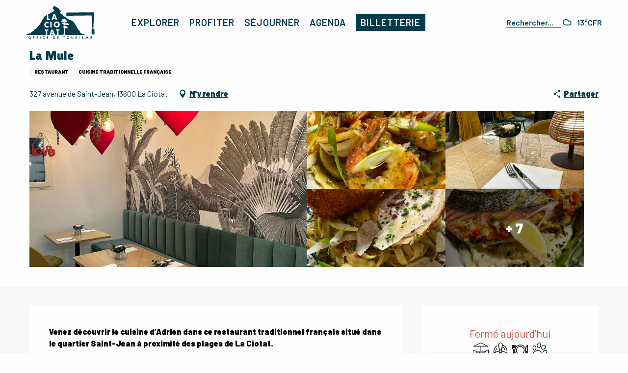

--- FILE ---
content_type: text/html; charset=UTF-8
request_url: https://www.destinationlaciotat.com/offres/la-mule-la-ciotat-fr-4086508/
body_size: 106453
content:
<!doctype html>
<html class="no-js" lang="fr-FR"><head><script type="importmap">{"imports":{"jquery":"https:\/\/woody.cloudly.space\/app\/themes\/woody-theme\/src\/lib\/custom\/jquery@3.7.1.min.mjs","highcharts":"https:\/\/woody.cloudly.space\/app\/dist\/laciotat\/addons\/woody-library\/static\/lib\/highcharts-12.1.2\/code\/es-modules\/masters\/highcharts.src.js","woody_library_filter":"https:\/\/woody.cloudly.space\/app\/dist\/laciotat\/addons\/woody-library\/js\/filter.3dd4b7bece.js","woody_library_woody_component":"https:\/\/woody.cloudly.space\/app\/dist\/laciotat\/addons\/woody-library\/js\/modules\/components\/woody-component.f868fc8be0.mjs","woody_library_woody_controller":"https:\/\/woody.cloudly.space\/app\/dist\/laciotat\/addons\/woody-library\/js\/modules\/controllers\/woody-controller.2db0174bdc.mjs","woody_library_summary_map_manager":"https:\/\/woody.cloudly.space\/app\/dist\/laciotat\/addons\/woody-library\/js\/modules\/managers\/summary\/summary-map-manager.84afb4d49a.mjs","woody_library_summary_accordion_manager":"https:\/\/woody.cloudly.space\/app\/dist\/laciotat\/addons\/woody-library\/js\/modules\/managers\/summary\/summary-accordion-manager.9b68213f2a.mjs","woody_library_interactive_svg_component":"https:\/\/woody.cloudly.space\/app\/dist\/laciotat\/addons\/woody-library\/js\/modules\/components\/interactive-svg\/interactive-svg-component.88c1dab784.mjs","woody_library_card_uniq_component":"https:\/\/woody.cloudly.space\/app\/dist\/laciotat\/addons\/woody-library\/js\/modules\/components\/card\/card-uniq-component.c74c472f73.mjs","woody_library_card_toggler_component":"https:\/\/woody.cloudly.space\/app\/dist\/laciotat\/addons\/woody-library\/js\/modules\/components\/card\/card-toggler-component.077fbca673.mjs","woody_library_card_slider_component":"https:\/\/woody.cloudly.space\/app\/dist\/laciotat\/addons\/woody-library\/js\/modules\/components\/card\/card-slider-component.1fcbe821ee.mjs","woody_library_card_map_slider_component":"https:\/\/woody.cloudly.space\/app\/dist\/laciotat\/addons\/woody-library\/js\/modules\/components\/card\/card-map-slider-component.mjs","woody_library_card_map_manager":"https:\/\/woody.cloudly.space\/app\/dist\/laciotat\/addons\/woody-library\/js\/modules\/managers\/card\/card-map-manager.aa96fe0af2.mjs","woody_library_summary_controller":"https:\/\/woody.cloudly.space\/app\/dist\/laciotat\/addons\/woody-library\/js\/modules\/controllers\/summary\/summary-controller.56dc30afe7.mjs","woody_library_focus_controller":"https:\/\/woody.cloudly.space\/app\/dist\/laciotat\/addons\/woody-library\/js\/modules\/controllers\/focus\/focus-controller.779736d3ae.mjs","woody_library_focus_map_controller":"https:\/\/woody.cloudly.space\/app\/dist\/laciotat\/addons\/woody-library\/js\/modules\/controllers\/focus\/focus-map-controller.fa756137c4.mjs","woody_library_focus_svg_controller":"https:\/\/woody.cloudly.space\/app\/dist\/laciotat\/addons\/woody-library\/js\/modules\/controllers\/focus\/focus-svg-controller.e0e66f5917.mjs","woody_library_get_there_link_component":"https:\/\/woody.cloudly.space\/app\/dist\/laciotat\/addons\/woody-library\/js\/modules\/components\/get-there\/get-there-link-component.236c7b036d.mjs","woody_library_reveal_component":"https:\/\/woody.cloudly.space\/app\/dist\/laciotat\/addons\/woody-library\/js\/modules\/components\/reveal\/reveal-component.ae2427d122.mjs","woody_addon_touristicmaps_utils":"https:\/\/woody.cloudly.space\/app\/dist\/laciotat\/addons\/woody-addon-touristicmaps\/js\/utils\/woody-addon-touristicmaps-utils.7b4d5b3788.mjs","woody_addon_touristicmaps_map_manager":"https:\/\/woody.cloudly.space\/app\/dist\/laciotat\/addons\/woody-addon-touristicmaps\/js\/managers\/woody-addon-touristicmaps-map-manager.25def4f386.mjs","woody_addon_touristicmaps_map_component":"https:\/\/woody.cloudly.space\/app\/dist\/laciotat\/addons\/woody-addon-touristicmaps\/js\/components\/woody-addon-touristicmaps-map-component.3be29cb99e.mjs","woody_addon_touristicmaps_map_control":"https:\/\/woody.cloudly.space\/app\/dist\/laciotat\/addons\/woody-addon-touristicmaps\/js\/controls\/woody-addon-touristicmaps-map-control.3ad63029a2.mjs","woody_addon_touristicmaps_center_france_map_control":"https:\/\/woody.cloudly.space\/app\/dist\/laciotat\/addons\/woody-addon-touristicmaps\/js\/controls\/woody-addon-touristicmaps-center-france-map-control.bfd154a095.mjs","woody_addon_touristicmaps_search_city_map_control":"https:\/\/woody.cloudly.space\/app\/dist\/laciotat\/addons\/woody-addon-touristicmaps\/js\/controls\/woody-addon-touristicmaps-search-city-map-control.c837cfe0f5.mjs","woody_hawwwai_itinerary_elevation_chart_component":"https:\/\/woody.cloudly.space\/app\/dist\/laciotat\/addons\/woody-addon-hawwwai\/js\/components\/woody-hawwwai-itinerary-elevation-chart-component.1b7e9b6c9a.mjs","woody_hawwwai_itinerary_reveal_controller":"https:\/\/woody.cloudly.space\/app\/dist\/laciotat\/addons\/woody-addon-hawwwai\/js\/controllers\/woody-hawwwai-itinerary-reveal-controller.2d8a9d49dc.mjs","woody_hawwwai_itinerary_reveal_toggler_controller":"https:\/\/woody.cloudly.space\/app\/dist\/laciotat\/addons\/woody-addon-hawwwai\/js\/controllers\/woody-hawwwai-itinerary-reveal-toggler-controller.26149551a6.mjs","woody_hawwwai_itinerary_pois_controller":"https:\/\/woody.cloudly.space\/app\/dist\/laciotat\/addons\/woody-addon-hawwwai\/js\/controllers\/woody-hawwwai-itinerary-pois-controller.2dce389938.mjs","woody_lib_utils":"https:\/\/woody.cloudly.space\/app\/dist\/laciotat\/addons\/woody-lib-utils\/js\/woody-lib-utils.93266841fa.mjs","woody_addon_search_engine_component":"https:\/\/woody.cloudly.space\/app\/dist\/laciotat\/addons\/woody-addon-search\/js\/components\/woody-addon-search-engine-component.dc802f6a63.mjs","woody_addon_search_main":"https:\/\/woody.cloudly.space\/app\/dist\/laciotat\/addons\/woody-addon-search\/js\/woody-addon-search-main.6ea2fe98ba.mjs","woody_addon_search_engine_input_component":"https:\/\/woody.cloudly.space\/app\/dist\/laciotat\/addons\/woody-addon-search\/js\/components\/woody-addon-search-engine-input-component.1e6a90e877.mjs","woody_addon_search_engine_input_dropdown_component":"https:\/\/woody.cloudly.space\/app\/dist\/laciotat\/addons\/woody-addon-search\/js\/components\/woody-addon-search-engine-input-dropdown-component.c7e89a83ab.mjs","woody_addon_search_engine_filters_component":"https:\/\/woody.cloudly.space\/app\/dist\/laciotat\/addons\/woody-addon-search\/js\/components\/woody-addon-search-engine-filters-component.cc5fa80115.mjs","woody_addon_search_engine_results_component":"https:\/\/woody.cloudly.space\/app\/dist\/laciotat\/addons\/woody-addon-search\/js\/components\/woody-addon-search-engine-results-component.7fe4b9df50.mjs","woody_addon_search_data_controller":"https:\/\/woody.cloudly.space\/app\/dist\/laciotat\/addons\/woody-addon-search\/js\/controllers\/woody-addon-search-data-controller.a95f731a76.mjs","fuse.js":"https:\/\/woody.cloudly.space\/app\/dist\/laciotat\/addons\/woody-addon-search\/static\/js\/fuse-v6.4.1\/fuse.esm.min.js","woody_addon_devtools_main":"https:\/\/woody.cloudly.space\/app\/dist\/laciotat\/addons\/woody-addon-devtools\/js\/woody-addon-devtools-main.5ef617cfdb.mjs","woody_addon_devtools_tools":"https:\/\/woody.cloudly.space\/app\/dist\/laciotat\/addons\/woody-addon-devtools\/js\/woody-addon-devtools-tools.54d58a68c5.mjs","woody_addon_devtools_color_palette":"https:\/\/woody.cloudly.space\/app\/dist\/laciotat\/addons\/woody-addon-devtools\/js\/woody-addon-devtools-color-palette.a8a41da40b.mjs","woody_addon_devtools_style_shift":"https:\/\/woody.cloudly.space\/app\/dist\/laciotat\/addons\/woody-addon-devtools\/js\/woody-addon-devtools-style-shift.c4f6081742.mjs","woody_addon_devtools_fake_touristic_sheet":"https:\/\/woody.cloudly.space\/app\/dist\/laciotat\/addons\/woody-addon-devtools\/js\/woody-addon-devtools-fake-touristic-sheet.2cb516cd17.mjs"}}</script><title>La Mule (La Ciotat) | Office de Tourisme de La Ciotat</title><script>window.globals={"ancestors":{"chapter1":"Offres SIT","chapter2":"RES - La Mule (La Ciotat) 4086508","chapter3":null},"current_lang":"fr","current_locale":"fr","current_locale_region":"fr_FR","env":"prod","languages":["fr","en","es","de","it"],"post_id":419,"post_image":"https:\/\/api.cloudly.space\/resize\/crop\/1200\/627\/60\/aHR0cHM6Ly9zdGF0aWMuYXBpZGFlLXRvdXJpc21lLmNvbS9maWxlc3RvcmUvb2JqZXRzLXRvdXJpc3RpcXVlcy9pbWFnZXMvMjExLzI1MC8xNjY0NDgxOS5qcGc=\/image.jpg","post_title":"RES - La Mule (La Ciotat) 4086508","post_type":"touristic_sheet","post_modified":"2026-01-05 12:27:08+01:00","sheet_id":4086508,"site_key":"laciotat","tags":{"places":[],"seasons":[],"themes":[],"targets":[]},"woody_options_pages":{"search_url":2999,"weather_url":7755},"search":{"api":{"uri":"https:\/\/api.tourism-system.com\/v2\/woody\/search\/fr\/v2","args":{"size":15,"threshold":0.5}}},"tmaps":{"url_api":"https:\/\/api.touristicmaps.com\/lib\/mod.mjs","url_api_lazy":"https:\/\/api.touristicmaps.com\/lib\/lazy.mjs"},"hawwwai":{"sheet_options":{"nearby_distance_max":"10000"}}}</script><script>document.addEventListener("DOMContentLoaded",function(){document.querySelectorAll("a[href='#consentframework'],a[href='#cmp']").forEach(function(e){e.removeAttribute("target");e.setAttribute("href","javascript:window.Sddan.cmp.displayUI();")})});</script><link rel="preconnect" href="https://cache.consentframework.com" crossorigin><link rel="preconnect" href="https://choices.consentframework.com" crossorigin><link rel="preconnect" href="https://fonts.gstatic.com" crossorigin><link rel="preconnect" href="https://fonts.googleapis.com" crossorigin><link rel="preconnect" href="https://www.googletagmanager.com" crossorigin><link rel="preconnect" href="https://woody.cloudly.space" crossorigin><link rel="preconnect" href="https://api.cloudly.space" crossorigin><script>window.dataLayer=window.dataLayer?window.dataLayer:[];window.dataLayer.push({"event":"globals","data":{"env":"prod","site_key":"laciotat","page":{"id_page":419,"name":"RES &#8211; La Mule (La Ciotat) #4086508","page_type":"touristic_sheet","tags":{"places":[],"seasons":[],"themes":[],"targets":[]}},"lang":"fr","sheet":{"id_sheet":4086508,"id_sit":"sitra2i-LACIOTAT-6423807","id_reservation":null,"name":"La Mule - La Ciotat","type":"Restauration","bordereau":"RES","city":"La Ciotat"}}});</script><script>(function(w,d,s,l,i) { w[l]=w[l]||[]; w[l].push({ 'gtm.start': new Date().getTime(),event: 'gtm.js' }); var f=d.getElementsByTagName(s)[0], j=d.createElement(s),dl=l!='dataLayer'? '&l='+l:''; j.async=true; j.src='https://www.googletagmanager.com/gtm.js?id='+i+dl; f.parentNode.insertBefore(j,f); })(window,document,'script','dataLayer','GTM-T99JC8G');</script><link rel="canonical" href="https://www.destinationlaciotat.com/offres/la-mule-la-ciotat-fr-4086508/"/><meta charset="UTF-8"/><meta http-equiv="X-UA-Compatible" content="IE=edge"/><meta name="generator" content="Raccourci Agency - WP"/><meta name="viewport" content="width=device-width,initial-scale=1"/><meta name="robots" content="max-snippet:-1, max-image-preview:large, max-video-preview:-1"/><meta property="og:type" content="website"/><meta property="og:url" content="https://www.destinationlaciotat.com/offres/la-mule-la-ciotat-fr-4086508/"/><meta name="twitter:card" content="summary"/><meta property="og:site_name" content="Office de Tourisme de La Ciotat"/><meta property="og:locale" content="fr_FR"/><meta property="og:locale:alternate" content="en_GB"/><meta property="og:locale:alternate" content="es_ES"/><meta property="og:locale:alternate" content="de_DE"/><meta property="og:locale:alternate" content="it_IT"/><meta name="description" property="og:description" content="Venez découvrir le cuisine d’Adrien dans ce restaurant traditionnel français situé dans le quartier Saint-Jean à proximité des plages de La Ciotat."/><meta property="og:title" content="La Mule - La Ciotat"/><meta name="twitter:title" content="La Mule - La Ciotat"/><meta name="twitter:description" content="Venez découvrir le cuisine d’Adrien dans ce restaurant traditionnel français situé dans le quartier Saint-Jean à proximité des plages de La Ciotat."/><meta name="format-detection" content="telephone=no"/><meta property="og:image" content="https://api.cloudly.space/resize/crop/1200/627/60/aHR0cHM6Ly9zdGF0aWMuYXBpZGFlLXRvdXJpc21lLmNvbS9maWxlc3RvcmUvb2JqZXRzLXRvdXJpc3RpcXVlcy9pbWFnZXMvMjExLzI1MC8xNjY0NDgxOS5qcGc=/image.jpg"/><meta name="twitter:image" content="https://api.cloudly.space/resize/crop/1024/512/60/aHR0cHM6Ly9zdGF0aWMuYXBpZGFlLXRvdXJpc21lLmNvbS9maWxlc3RvcmUvb2JqZXRzLXRvdXJpc3RpcXVlcy9pbWFnZXMvMjExLzI1MC8xNjY0NDgxOS5qcGc=/image.jpg"/><meta name="thumbnail" content="https://api.cloudly.space/resize/crop/1200/1200/60/aHR0cHM6Ly9zdGF0aWMuYXBpZGFlLXRvdXJpc21lLmNvbS9maWxlc3RvcmUvb2JqZXRzLXRvdXJpc3RpcXVlcy9pbWFnZXMvMjExLzI1MC8xNjY0NDgxOS5qcGc=/image.jpg"/><script type="application/ld+json" class="woody-schema-graph">{"@context":"https:\/\/schema.org","@graph":[{"@type":"WebSite","url":"https:\/\/www.destinationlaciotat.com","name":"Office de Tourisme de La Ciotat","description":"Site Officiel de l&#039;Office de Tourisme de La Ciotat. Informations pour r\u00e9server votre H\u00f4tel, votre Camping, d\u00e9couvrir la ville et les calanques.","potentialAction":[{"@type":"SearchAction","target":"https:\/\/www.destinationlaciotat.com\/recherche\/?query={search_term_string}","query-input":"required name=search_term_string"}]},{"@type":"WebPage","url":"https:\/\/www.destinationlaciotat.com\/offres\/la-mule-la-ciotat-fr-4086508\/","headline":"RES \u2013 La Mule (La Ciotat) #4086508 | Office de Tourisme de La Ciotat","inLanguage":"fr-FR","datePublished":"2026-01-05 11:27:08","dateModified":"2026-01-05 11:27:08","description":"Venez d\u00e9couvrir le cuisine d\u2019Adrien dans ce restaurant traditionnel fran\u00e7ais situ\u00e9 dans le quartier Saint-Jean \u00e0 proximit\u00e9 des plages de La Ciotat. La Mule, c'est une cuisine traditionnelle avec une carte renouvel\u00e9e chaque semaine autour des produits de saison, des cocktails avec ou sans alcool changeant au gr\u00e9 des humeurs.\r\nEn bref, La Mule dit non \u00e0 la routine et cela dans un lieu convivial et chaleureux.\r\n\r\nParmi les nombreux plats concoct\u00e9s au restaurant La Mule figurent les rognons de veau sauce vin rouge, les gambas au pastis, les ravioles fra\u00eeches aux l\u00e9gumes, le cordon bleu \u00e0 la fourme d'Ambert, le saumon fum\u00e9 \u00e0 chaud, les ravioles au saumon, les noix de Saint-Jacques \u00e0 la plancha, le magret de canard fran\u00e7ais, la souris d'agneau confite, le pav\u00e9 de bar de ligne, le filet de veau aux morilles, le couteaux \u00e0 la plancha, le coquelet farci, le poulet farci \u00e0 la proven\u00e7ale, la persillade d'encornets, le filet de daurade royale, la salade de homard, la salade de gambas, les p\u00e2tes aux palourdes, la brochette de langoustes..\r\nUne cuisine de qualit\u00e9 qui met \u00e0 l'honneur la gastronomie fran\u00e7aise.\r\nVos papilles vont adorer !"},{"@type":"Restaurant","name":"La Mule","description":"Venez d\u00e9couvrir le cuisine d\u2019Adrien dans ce restaurant traditionnel fran\u00e7ais situ\u00e9 dans le quartier Saint-Jean \u00e0 proximit\u00e9 des plages de La Ciotat. La Mule, c'est une cuisine traditionnelle avec une carte renouvel\u00e9e chaque semaine autour des produits de saison, des cocktails avec ou sans alcool changeant au gr\u00e9 des humeurs.\r\nEn bref, La Mule dit non \u00e0 la routine et cela dans un lieu convivial et chaleureux.\r\n\r\nParmi les nombreux plats concoct\u00e9s au restaurant La Mule figurent les rognons de veau sauce vin rouge, les gambas au pastis, les ravioles fra\u00eeches aux l\u00e9gumes, le cordon bleu \u00e0 la fourme d'Ambert, le saumon fum\u00e9 \u00e0 chaud, les ravioles au saumon, les noix de Saint-Jacques \u00e0 la plancha, le magret de canard fran\u00e7ais, la souris d'agneau confite, le pav\u00e9 de bar de ligne, le filet de veau aux morilles, le couteaux \u00e0 la plancha, le coquelet farci, le poulet farci \u00e0 la proven\u00e7ale, la persillade d'encornets, le filet de daurade royale, la salade de homard, la salade de gambas, les p\u00e2tes aux palourdes, la brochette de langoustes..\r\nUne cuisine de qualit\u00e9 qui met \u00e0 l'honneur la gastronomie fran\u00e7aise.\r\nVos papilles vont adorer !","url":"https:\/\/www.destinationlaciotat.com\/offres\/la-mule-la-ciotat-fr-4086508\/","geo":{"@type":"GeoCoordinates","latitude":"43.189067","longitude":"5.629169"},"address":{"@type":"PostalAddress","streetAddress":"327 avenue de Saint-Jean","addressLocality":"La Ciotat","postalCode":"13600","addressCountry":"FRANCE"},"location":{"@type":"Place","name":"Adresse","address":{"@type":"PostalAddress","streetAddress":"327 avenue de Saint-Jean","addressLocality":"La Ciotat","postalCode":"13600","addressCountry":"FRANCE"},"geo":{"@type":"GeoCoordinates","latitude":"43.189067","longitude":"5.629169"}},"paymentAccepted":"Carte bancaire\/cr\u00e9dit, Esp\u00e8ces","telephone":["04 96 30 18 26"],"image":["https:\/\/static.apidae-tourisme.com\/filestore\/objets-touristiques\/images\/211\/250\/16644819.jpg","https:\/\/static.apidae-tourisme.com\/filestore\/objets-touristiques\/images\/213\/250\/16644821.jpg","https:\/\/static.apidae-tourisme.com\/filestore\/objets-touristiques\/images\/210\/250\/16644818.jpg","https:\/\/static.apidae-tourisme.com\/filestore\/objets-touristiques\/images\/215\/250\/16644823.jpg","https:\/\/static.apidae-tourisme.com\/filestore\/objets-touristiques\/images\/219\/250\/16644827.jpg","https:\/\/static.apidae-tourisme.com\/filestore\/objets-touristiques\/images\/220\/250\/16644828.jpg","https:\/\/static.apidae-tourisme.com\/filestore\/objets-touristiques\/images\/229\/250\/16644837.jpg","https:\/\/static.apidae-tourisme.com\/filestore\/objets-touristiques\/images\/230\/250\/16644838.jpg","https:\/\/static.apidae-tourisme.com\/filestore\/objets-touristiques\/images\/231\/250\/16644839.jpg","https:\/\/static.apidae-tourisme.com\/filestore\/objets-touristiques\/images\/233\/250\/16644841.jpg","https:\/\/static.apidae-tourisme.com\/filestore\/objets-touristiques\/images\/235\/250\/16644843.jpg","https:\/\/static.apidae-tourisme.com\/filestore\/objets-touristiques\/images\/237\/250\/16644845.jpg"]}]}</script><style>img:is([sizes="auto" i], [sizes^="auto," i]) { contain-intrinsic-size: 3000px 1500px }</style><link rel="alternate" href="https://www.destinationlaciotat.com/offres/la-mule-la-ciotat-fr-4086508/" hreflang="fr" /><link rel="alternate" href="https://en.destinationlaciotat.com/offers/la-mule-la-ciotat-en-4086508/" hreflang="en" /><link rel="alternate" href="https://es.destinationlaciotat.com/ofertas/la-mule-la-ciotat-es-4086508/" hreflang="es" /><link rel="alternate" href="https://de.destinationlaciotat.com/angebote/la-mule-la-ciotat-de-4086508/" hreflang="de" /><link rel="alternate" href="https://it.destinationlaciotat.com/offerte/la-mule-la-ciotat-it-4086508/" hreflang="it" /><script>
window._wpemojiSettings = {"baseUrl":"https:\/\/s.w.org\/images\/core\/emoji\/16.0.1\/72x72\/","ext":".png","svgUrl":"https:\/\/s.w.org\/images\/core\/emoji\/16.0.1\/svg\/","svgExt":".svg","source":{"concatemoji":"https:\/\/www.destinationlaciotat.com\/wp\/wp-includes\/js\/wp-emoji-release.min.js?ver=6.8.2"}};
/*! This file is auto-generated */
!function(s,n){var o,i,e;function c(e){try{var t={supportTests:e,timestamp:(new Date).valueOf()};sessionStorage.setItem(o,JSON.stringify(t))}catch(e){}}function p(e,t,n){e.clearRect(0,0,e.canvas.width,e.canvas.height),e.fillText(t,0,0);var t=new Uint32Array(e.getImageData(0,0,e.canvas.width,e.canvas.height).data),a=(e.clearRect(0,0,e.canvas.width,e.canvas.height),e.fillText(n,0,0),new Uint32Array(e.getImageData(0,0,e.canvas.width,e.canvas.height).data));return t.every(function(e,t){return e===a[t]})}function u(e,t){e.clearRect(0,0,e.canvas.width,e.canvas.height),e.fillText(t,0,0);for(var n=e.getImageData(16,16,1,1),a=0;a<n.data.length;a++)if(0!==n.data[a])return!1;return!0}function f(e,t,n,a){switch(t){case"flag":return n(e,"\ud83c\udff3\ufe0f\u200d\u26a7\ufe0f","\ud83c\udff3\ufe0f\u200b\u26a7\ufe0f")?!1:!n(e,"\ud83c\udde8\ud83c\uddf6","\ud83c\udde8\u200b\ud83c\uddf6")&&!n(e,"\ud83c\udff4\udb40\udc67\udb40\udc62\udb40\udc65\udb40\udc6e\udb40\udc67\udb40\udc7f","\ud83c\udff4\u200b\udb40\udc67\u200b\udb40\udc62\u200b\udb40\udc65\u200b\udb40\udc6e\u200b\udb40\udc67\u200b\udb40\udc7f");case"emoji":return!a(e,"\ud83e\udedf")}return!1}function g(e,t,n,a){var r="undefined"!=typeof WorkerGlobalScope&&self instanceof WorkerGlobalScope?new OffscreenCanvas(300,150):s.createElement("canvas"),o=r.getContext("2d",{willReadFrequently:!0}),i=(o.textBaseline="top",o.font="600 32px Arial",{});return e.forEach(function(e){i[e]=t(o,e,n,a)}),i}function t(e){var t=s.createElement("script");t.src=e,t.defer=!0,s.head.appendChild(t)}"undefined"!=typeof Promise&&(o="wpEmojiSettingsSupports",i=["flag","emoji"],n.supports={everything:!0,everythingExceptFlag:!0},e=new Promise(function(e){s.addEventListener("DOMContentLoaded",e,{once:!0})}),new Promise(function(t){var n=function(){try{var e=JSON.parse(sessionStorage.getItem(o));if("object"==typeof e&&"number"==typeof e.timestamp&&(new Date).valueOf()<e.timestamp+604800&&"object"==typeof e.supportTests)return e.supportTests}catch(e){}return null}();if(!n){if("undefined"!=typeof Worker&&"undefined"!=typeof OffscreenCanvas&&"undefined"!=typeof URL&&URL.createObjectURL&&"undefined"!=typeof Blob)try{var e="postMessage("+g.toString()+"("+[JSON.stringify(i),f.toString(),p.toString(),u.toString()].join(",")+"));",a=new Blob([e],{type:"text/javascript"}),r=new Worker(URL.createObjectURL(a),{name:"wpTestEmojiSupports"});return void(r.onmessage=function(e){c(n=e.data),r.terminate(),t(n)})}catch(e){}c(n=g(i,f,p,u))}t(n)}).then(function(e){for(var t in e)n.supports[t]=e[t],n.supports.everything=n.supports.everything&&n.supports[t],"flag"!==t&&(n.supports.everythingExceptFlag=n.supports.everythingExceptFlag&&n.supports[t]);n.supports.everythingExceptFlag=n.supports.everythingExceptFlag&&!n.supports.flag,n.DOMReady=!1,n.readyCallback=function(){n.DOMReady=!0}}).then(function(){return e}).then(function(){var e;n.supports.everything||(n.readyCallback(),(e=n.source||{}).concatemoji?t(e.concatemoji):e.wpemoji&&e.twemoji&&(t(e.twemoji),t(e.wpemoji)))}))}((window,document),window._wpemojiSettings);
</script><link rel='preload' as='style' onload='this.onload=null;this.rel="stylesheet"' id='addon-search-stylesheet-css' href='https://woody.cloudly.space/app/dist/laciotat/addons/woody-addon-search/css/woody-addon-search.3c0e3d2c84.css?ver=3.1.29' media='screen' /><noscript><link rel='stylesheet' id='addon-search-stylesheet-css' href='https://woody.cloudly.space/app/dist/laciotat/addons/woody-addon-search/css/woody-addon-search.3c0e3d2c84.css?ver=3.1.29' media='screen' /></noscript><link rel='preload' as='style' onload='this.onload=null;this.rel="stylesheet"' id='addon-touristicmaps-stylesheet-css' href='https://woody.cloudly.space/app/dist/laciotat/addons/woody-addon-touristicmaps/css/woody-addon-touristicmaps.42aea2a6d2.css?ver=2.0.19' media='all' /><noscript><link rel='stylesheet' id='addon-touristicmaps-stylesheet-css' href='https://woody.cloudly.space/app/dist/laciotat/addons/woody-addon-touristicmaps/css/woody-addon-touristicmaps.42aea2a6d2.css?ver=2.0.19' media='all' /></noscript><link rel='preload' as='style' onload='this.onload=null;this.rel="stylesheet"' id='addon-hawwwai-stylesheet-css' href='https://woody.cloudly.space/app/dist/laciotat/addons/woody-addon-hawwwai/css/front/woody-addon-hawwwai.ebf78ef83d.css?ver=3.4.99' media='all' /><noscript><link rel='stylesheet' id='addon-hawwwai-stylesheet-css' href='https://woody.cloudly.space/app/dist/laciotat/addons/woody-addon-hawwwai/css/front/woody-addon-hawwwai.ebf78ef83d.css?ver=3.4.99' media='all' /></noscript><link rel='preload' as='style' onload='this.onload=null;this.rel="stylesheet"' id='addon-hawwwai-stylesheet-iti-css' href='https://woody.cloudly.space/app/dist/laciotat/addons/woody-addon-hawwwai/css/front/woody-addon-hawwwai-iti.551a3c1b6d.css?ver=3.4.99' media='all' /><noscript><link rel='stylesheet' id='addon-hawwwai-stylesheet-iti-css' href='https://woody.cloudly.space/app/dist/laciotat/addons/woody-addon-hawwwai/css/front/woody-addon-hawwwai-iti.551a3c1b6d.css?ver=3.4.99' media='all' /></noscript><link rel='stylesheet' id='swiper-style-main-css' href='https://woody.cloudly.space/app/dist/laciotat/static/swiper/swiper-bundle.css' media='screen' /><link rel='preload' as='style' onload='this.onload=null;this.rel="stylesheet"' id='google-font-barlow400600900-css' href='https://fonts.googleapis.com/css?family=Barlow:400,600,900' media='all' /><noscript><link rel='stylesheet' id='google-font-barlow400600900-css' href='https://fonts.googleapis.com/css?family=Barlow:400,600,900' media='all' /></noscript><link rel='preload' as='style' onload='this.onload=null;this.rel="stylesheet"' id='google-font-lilita-one400-css' href='https://fonts.googleapis.com/css?family=Lilita%20One:400' media='all' /><noscript><link rel='stylesheet' id='google-font-lilita-one400-css' href='https://fonts.googleapis.com/css?family=Lilita%20One:400' media='all' /></noscript><link rel='stylesheet' id='main-stylesheet-chunk-0-css' href='https://woody.cloudly.space/app/dist/laciotat/css/main_chunk_1.a7f0e312c4.css' media='screen' /><link rel='stylesheet' id='main-stylesheet-chunk-1-css' href='https://woody.cloudly.space/app/dist/laciotat/css/main_chunk_2.39cf445e70.css' media='screen' /><link rel='stylesheet' id='main-stylesheet-chunk-2-css' href='https://woody.cloudly.space/app/dist/laciotat/css/main_chunk_3.bda74b4ce7.css' media='screen' /><link rel='preload' as='style' onload='this.onload=null;this.rel="stylesheet"' id='wicon-stylesheet-css' href='https://woody.cloudly.space/app/dist/laciotat/css/wicon.45152c1d38.css' media='screen' /><noscript><link rel='stylesheet' id='wicon-stylesheet-css' href='https://woody.cloudly.space/app/dist/laciotat/css/wicon.45152c1d38.css' media='screen' /></noscript><link rel='stylesheet' id='print-stylesheet-css' href='https://woody.cloudly.space/app/dist/laciotat/css/print.f6f47df82d.css' media='print' /><script defer src="https://woody.cloudly.space/app/dist/laciotat/addons/woody-addon-search/js/woody-addon-search.3155b7e4dc.js?ver=3.1.29" id="addon-search-javascripts-js"></script><script defer src="https://woody.cloudly.space/app/themes/woody-theme/src/js/static/obf.min.js?ver=2.3.159" id="obf-js"></script><script defer src="https://woody.cloudly.space/app/dist/laciotat/addons/woody-addon-eskalad/js/events/eskalad.c2bde38840.js?ver=6.3.3" id="woody-addon-eskalad-js"></script><script defer src="https://woody.cloudly.space/app/dist/laciotat/addons/woody-addon-eskalad/js/events/eskalad-page.5d2af865c3.js?ver=6.3.3" id="woody-addon-eskalad-page-js"></script><script id="jquery-js-before">
window.siteConfig = {"site_key":"laciotat","login":"public_laciotat_woody","password":"590f23005f80034717ebffde62916837","token":"MTMzZjA2NDFjNzI1OlFVWlJDbGxWYTEwQ1ZGdGFSVkpIT1VkWlcxVWE6QkFvREFBSUZCQUZXVVFvRkFRQUhVUUVCVVZNRlVWWlFCd0VLVndZT0J3WT0=","mapProviderKeys":{"otmKey":"51911eb7ee7fae229e1a51cefa48191afdaa5d8001be6beae63a23abba52a923","gmKey":"AIzaSyBMx446Q--mQj9mzuZhb7BGVDxac6NfFYc"},"api_url":"https:\/\/api.tourism-system.com","api_render_url":"https:\/\/api.tourism-system.com","current_lang":"fr","current_season":null,"languages":["fr","en","es","de","it"]};
window.useLeafletLibrary=1;window.DrupalAngularConfig=window.DrupalAngularConfig || {};window.DrupalAngularConfig.mapProviderKeys={"otmKey":"51911eb7ee7fae229e1a51cefa48191afdaa5d8001be6beae63a23abba52a923","gmKey":"AIzaSyBMx446Q--mQj9mzuZhb7BGVDxac6NfFYc"};
</script><script type="module" src="https://woody.cloudly.space/app/themes/woody-theme/src/lib/custom/jquery@3.7.1.min.mjs" id="jquery-js"></script><script defer src="https://woody.cloudly.space/app/themes/woody-theme/src/lib/custom/moment-with-locales@2.22.2.min.js" id="jsdelivr_moment-js"></script><script id="woody-addon-hawwwai-sheet-js-extra">
var __hw = {"SECTIONS.TOURISM.SHEET.PERIODS.TODAY":"Aujourd'hui","SECTIONS.TOURISM.SHEET.PERIODS.HAPPENING":"A lieu","SECTIONS.TOURISM.SHEET.PERIODS.ENDED":"Termin\u00e9","SECTIONS.TOURISM.SHEET.PERIODS.ENDED_FOR_TODAY":"Termin\u00e9 pour aujourd'hui","SECTIONS.TOURISM.SHEET.PERIODS.FROM_TODAY":"\u00c0 partir d'aujourd'hui","SECTIONS.TOURISM.SHEET.PERIODS.FROM":"Du","SECTIONS.TOURISM.SHEET.PERIODS.UNTIL_TODAY":"Aujourd'hui","SECTIONS.TOURISM.SHEET.PERIODS.TO":"jusqu'\u00e0","SECTIONS.TOURISM.SHEET.PERIODS.UNTIL":"au","SECTIONS.TOURISM.SHEET.PERIODS.UNTIL_LONG":"jusqu'au","SECTIONS.TOURISM.SHEET.PERIODS.ON":"Le","SECTIONS.TOURISM.SHEET.PERIODS.OPENED":"Ouvert","SECTIONS.TOURISM.SHEET.PERIODS.CLOSED":"Ferm\u00e9","SECTIONS.TOURISM.SHEET.PERIODS.CLOSEDFORTODAY":"Ferm\u00e9 pour aujourd'hui","SECTIONS.TOURISM.SHEET.PERIODS.UNDEFINED":"Horaires non d\u00e9finis","SECTIONS.TOURISM.SHEET.PERIODS.NOW":"En ce moment","GLOBAL.TIMES.TO":"jusqu'\u00e0"};
</script><script type="module" src="https://woody.cloudly.space/app/dist/laciotat/addons/woody-addon-hawwwai/js/woody-addon-hawwwai-sheet.0c65dc8bba.mjs?ver=3.4.99" id="woody-addon-hawwwai-sheet-js"></script><script defer src="https://woody.cloudly.space/app/dist/laciotat/static/swiper/swiper-bundle.min.js?ver=12.0.2" id="jsdelivr_swiper-js"></script><script defer src="https://woody.cloudly.space/app/themes/woody-theme/src/lib/npm/flatpickr/dist/flatpickr.min.js?ver=4.5.7" id="jsdelivr_flatpickr-js"></script><script defer src="https://woody.cloudly.space/app/themes/woody-theme/src/lib/npm/flatpickr/dist/l10n/fr.js?ver=4.5.7" id="jsdelivr_flatpickr_l10n-js"></script><script defer src="https://woody.cloudly.space/app/themes/woody-theme/src/lib/custom/nouislider@10.1.0.min.js" id="jsdelivr_nouislider-js"></script><script defer src="https://woody.cloudly.space/app/themes/woody-theme/src/lib/custom/lazysizes@4.1.2.min.js" id="jsdelivr_lazysizes-js"></script><script defer src="https://woody.cloudly.space/app/themes/woody-theme/src/lib/custom/moment-timezone-with-data.min.js" id="jsdelivr_moment_tz-js"></script><script defer src="https://woody.cloudly.space/app/themes/woody-theme/src/lib/custom/js.cookie@2.2.1.min.js" id="jsdelivr_jscookie-js"></script><script defer src="https://woody.cloudly.space/app/themes/woody-theme/src/lib/custom/rellax@1.10.1.min.js" id="jsdelivr_rellax-js"></script><script defer src="https://woody.cloudly.space/app/themes/woody-theme/src/lib/custom/iframeResizer@4.3.7.min.js?ver=4.3.7" id="jsdelivr_iframeresizer-js"></script><script defer src="https://woody.cloudly.space/app/themes/woody-theme/src/lib/npm/plyr/dist/plyr.min.js?ver=3.6.8" id="jsdelivr_plyr-js"></script><script defer src="https://woody.cloudly.space/wp/wp-includes/js/dist/hooks.min.js?ver=4d63a3d491d11ffd8ac6" id="wp-hooks-js"></script><script defer src="https://woody.cloudly.space/wp/wp-includes/js/dist/i18n.min.js?ver=5e580eb46a90c2b997e6" id="wp-i18n-js"></script><script defer src="https://woody.cloudly.space/app/themes/woody-theme/src/js/static/i18n-ltr.min.js?ver=2.3.159" id="wp-i18n-ltr-js"></script><script id="main-modules-js-extra">
var WoodyMainJsModules = {"jquery":{"path":"https:\/\/www.destinationlaciotat.com\/app\/themes\/woody-theme\/src\/lib\/custom\/jquery@3.7.1.min.mjs"},"highcharts":{"path":"https:\/\/www.destinationlaciotat.com\/app\/dist\/laciotat\/addons\/woody-library\/static\/lib\/highcharts-12.1.2\/code\/es-modules\/masters\/highcharts.src.js"},"woody_library_filter":{"path":"https:\/\/www.destinationlaciotat.com\/app\/dist\/laciotat\/addons\/woody-library\/js\/filter.3dd4b7bece.js"},"woody_library_woody_component":{"path":"https:\/\/www.destinationlaciotat.com\/app\/dist\/laciotat\/addons\/woody-library\/js\/modules\/components\/woody-component.f868fc8be0.mjs"},"woody_library_woody_controller":{"path":"https:\/\/www.destinationlaciotat.com\/app\/dist\/laciotat\/addons\/woody-library\/js\/modules\/controllers\/woody-controller.2db0174bdc.mjs"},"woody_library_summary_map_manager":{"path":"https:\/\/www.destinationlaciotat.com\/app\/dist\/laciotat\/addons\/woody-library\/js\/modules\/managers\/summary\/summary-map-manager.84afb4d49a.mjs"},"woody_library_summary_accordion_manager":{"path":"https:\/\/www.destinationlaciotat.com\/app\/dist\/laciotat\/addons\/woody-library\/js\/modules\/managers\/summary\/summary-accordion-manager.9b68213f2a.mjs"},"woody_library_interactive_svg_component":{"path":"https:\/\/www.destinationlaciotat.com\/app\/dist\/laciotat\/addons\/woody-library\/js\/modules\/components\/interactive-svg\/interactive-svg-component.88c1dab784.mjs","component":"woody-interactive-svg"},"woody_library_card_uniq_component":{"path":"https:\/\/www.destinationlaciotat.com\/app\/dist\/laciotat\/addons\/woody-library\/js\/modules\/components\/card\/card-uniq-component.c74c472f73.mjs","component":"woody-card-uniq"},"woody_library_card_toggler_component":{"path":"https:\/\/www.destinationlaciotat.com\/app\/dist\/laciotat\/addons\/woody-library\/js\/modules\/components\/card\/card-toggler-component.077fbca673.mjs","component":"woody-card-toggler"},"woody_library_card_slider_component":{"path":"https:\/\/www.destinationlaciotat.com\/app\/dist\/laciotat\/addons\/woody-library\/js\/modules\/components\/card\/card-slider-component.1fcbe821ee.mjs","component":"woody-card-slider"},"woody_library_card_map_slider_component":{"path":"https:\/\/www.destinationlaciotat.com\/app\/dist\/laciotat\/addons\/woody-library\/js\/modules\/components\/card\/card-map-slider-component.mjs","component":"woody-card-map-slider"},"woody_library_card_map_manager":{"path":"https:\/\/www.destinationlaciotat.com\/app\/dist\/laciotat\/addons\/woody-library\/js\/modules\/managers\/card\/card-map-manager.aa96fe0af2.mjs"},"woody_library_summary_controller":{"path":"https:\/\/www.destinationlaciotat.com\/app\/dist\/laciotat\/addons\/woody-library\/js\/modules\/controllers\/summary\/summary-controller.56dc30afe7.mjs","controller":"woody_library_summary_controller"},"woody_library_focus_controller":{"path":"https:\/\/www.destinationlaciotat.com\/app\/dist\/laciotat\/addons\/woody-library\/js\/modules\/controllers\/focus\/focus-controller.779736d3ae.mjs","controller":"woody_library_focus_controller"},"woody_library_focus_map_controller":{"path":"https:\/\/www.destinationlaciotat.com\/app\/dist\/laciotat\/addons\/woody-library\/js\/modules\/controllers\/focus\/focus-map-controller.fa756137c4.mjs","controller":"woody_library_focus_map_controller"},"woody_library_focus_svg_controller":{"path":"https:\/\/www.destinationlaciotat.com\/app\/dist\/laciotat\/addons\/woody-library\/js\/modules\/controllers\/focus\/focus-svg-controller.e0e66f5917.mjs","controller":"woody_library_focus_svg_controller"},"woody_library_get_there_link_component":{"path":"https:\/\/www.destinationlaciotat.com\/app\/dist\/laciotat\/addons\/woody-library\/js\/modules\/components\/get-there\/get-there-link-component.236c7b036d.mjs","component":"woody-get-there-link"},"woody_library_reveal_component":{"path":"https:\/\/www.destinationlaciotat.com\/app\/dist\/laciotat\/addons\/woody-library\/js\/modules\/components\/reveal\/reveal-component.ae2427d122.mjs","component":"woody-reveal"},"woody_addon_touristicmaps_utils":{"path":"https:\/\/www.destinationlaciotat.com\/app\/dist\/laciotat\/addons\/woody-addon-touristicmaps\/js\/utils\/woody-addon-touristicmaps-utils.7b4d5b3788.mjs"},"woody_addon_touristicmaps_map_manager":{"path":"https:\/\/www.destinationlaciotat.com\/app\/dist\/laciotat\/addons\/woody-addon-touristicmaps\/js\/managers\/woody-addon-touristicmaps-map-manager.25def4f386.mjs"},"woody_addon_touristicmaps_map_component":{"path":"https:\/\/www.destinationlaciotat.com\/app\/dist\/laciotat\/addons\/woody-addon-touristicmaps\/js\/components\/woody-addon-touristicmaps-map-component.3be29cb99e.mjs","component":"woody-map"},"woody_addon_touristicmaps_map_control":{"path":"https:\/\/www.destinationlaciotat.com\/app\/dist\/laciotat\/addons\/woody-addon-touristicmaps\/js\/controls\/woody-addon-touristicmaps-map-control.3ad63029a2.mjs"},"woody_addon_touristicmaps_center_france_map_control":{"path":"https:\/\/www.destinationlaciotat.com\/app\/dist\/laciotat\/addons\/woody-addon-touristicmaps\/js\/controls\/woody-addon-touristicmaps-center-france-map-control.bfd154a095.mjs"},"woody_addon_touristicmaps_search_city_map_control":{"path":"https:\/\/www.destinationlaciotat.com\/app\/dist\/laciotat\/addons\/woody-addon-touristicmaps\/js\/controls\/woody-addon-touristicmaps-search-city-map-control.c837cfe0f5.mjs"},"woody_hawwwai_itinerary_elevation_chart_component":{"path":"https:\/\/www.destinationlaciotat.com\/app\/dist\/laciotat\/addons\/woody-addon-hawwwai\/js\/components\/woody-hawwwai-itinerary-elevation-chart-component.1b7e9b6c9a.mjs","component":"woody-hawwwai-itinerary-elevation-chart"},"woody_hawwwai_itinerary_reveal_controller":{"path":"https:\/\/www.destinationlaciotat.com\/app\/dist\/laciotat\/addons\/woody-addon-hawwwai\/js\/controllers\/woody-hawwwai-itinerary-reveal-controller.2d8a9d49dc.mjs","controller":"woody_hawwwai_itinerary_reveal_controller"},"woody_hawwwai_itinerary_reveal_toggler_controller":{"path":"https:\/\/www.destinationlaciotat.com\/app\/dist\/laciotat\/addons\/woody-addon-hawwwai\/js\/controllers\/woody-hawwwai-itinerary-reveal-toggler-controller.26149551a6.mjs","controller":"woody_hawwwai_itinerary_reveal_toggler_controller"},"woody_hawwwai_itinerary_pois_controller":{"path":"https:\/\/www.destinationlaciotat.com\/app\/dist\/laciotat\/addons\/woody-addon-hawwwai\/js\/controllers\/woody-hawwwai-itinerary-pois-controller.2dce389938.mjs","controller":"woody_hawwwai_itinerary_pois_controller"}};
</script><script type="module" src="https://woody.cloudly.space/app/dist/laciotat/addons/woody-library/js/modules/main.9a249a7be1.mjs" id="main-modules-js"></script><script type="module" src="https://woody.cloudly.space/app/dist/laciotat/js/main.cc238f7e83.mjs" id="main-javascripts-js"></script><link rel="icon" type="image/x-icon" href="https://woody.cloudly.space/app/dist/laciotat/favicon/favicon/favicon.7de269750b.ico"><link rel="icon" type="image/png" sizes="16x16" href="https://woody.cloudly.space/app/dist/laciotat/favicon/favicon/favicon-16x16.725abbe899.png"><link rel="icon" type="image/png" sizes="32x32" href="https://woody.cloudly.space/app/dist/laciotat/favicon/favicon/favicon-32x32.6d77b023e0.png"><link rel="icon" type="image/png" sizes="48x48" href="https://woody.cloudly.space/app/dist/laciotat/favicon/favicon/favicon-48x48.25841ad984.png"><link rel="apple-touch-icon" sizes="57x57" href="https://woody.cloudly.space/app/dist/laciotat/favicon/favicon/apple-touch-icon-57x57.e9d0b923b3.png"><link rel="apple-touch-icon" sizes="60x60" href="https://woody.cloudly.space/app/dist/laciotat/favicon/favicon/apple-touch-icon-60x60.b7af0b1293.png"><link rel="apple-touch-icon" sizes="72x72" href="https://woody.cloudly.space/app/dist/laciotat/favicon/favicon/apple-touch-icon-72x72.3393682e56.png"><link rel="apple-touch-icon" sizes="76x76" href="https://woody.cloudly.space/app/dist/laciotat/favicon/favicon/apple-touch-icon-76x76.ccc96a5875.png"><link rel="apple-touch-icon" sizes="114x114" href="https://woody.cloudly.space/app/dist/laciotat/favicon/favicon/apple-touch-icon-114x114.4612fe0357.png"><link rel="apple-touch-icon" sizes="120x120" href="https://woody.cloudly.space/app/dist/laciotat/favicon/favicon/apple-touch-icon-120x120.357c365725.png"><link rel="apple-touch-icon" sizes="144x144" href="https://woody.cloudly.space/app/dist/laciotat/favicon/favicon/apple-touch-icon-144x144.5ce89dca36.png"><link rel="apple-touch-icon" sizes="152x152" href="https://woody.cloudly.space/app/dist/laciotat/favicon/favicon/apple-touch-icon-152x152.1eae35afd9.png"><link rel="apple-touch-icon" sizes="167x167" href="https://woody.cloudly.space/app/dist/laciotat/favicon/favicon/apple-touch-icon-167x167.77f7ec7399.png"><link rel="apple-touch-icon" sizes="180x180" href="https://woody.cloudly.space/app/dist/laciotat/favicon/favicon/apple-touch-icon-180x180.65a413b8b9.png"><link rel="apple-touch-icon" sizes="1024x1024" href="https://woody.cloudly.space/app/dist/laciotat/favicon/favicon/apple-touch-icon-1024x1024.459405241a.png"></head><body class="wp-singular touristic_sheet-template-default single single-touristic_sheet postid-419 wp-theme-woody-theme wp-child-theme-laciotat menus-v2 prod apirender apirender-wordpress woody-hawwwai-sheet sheet-v2 sheet-res">
            <noscript><iframe src="https://www.googletagmanager.com/ns.html?id=GTM-T99JC8G" height="0" width="0" style="display:none;visibility:hidden"></iframe></noscript>
        
            
    
    <div class="main-wrapper flex-container flex-dir-column">
                                <div class="woody-component-headnavs">
    
    <a href="#" class="screen-reader-text skip-link woody-component-button primary normal" aria-label="Aller directement au contenu principal de la page">
     <span class="button-label"> Aller au contenu principal</span>
    </a>

    
                        <ul class="tools list-unstyled flex-container align-middle">
                                                                                        <li class="weather-tool">
                                                                    <a class="no-ext tools-mobile-link" href="" target="_self" title="13°C" >
                                                                                    <span class="wicon climacon-cloud"></span>
                                                                                                                            <span>13°C</span>
                                                                            </a>
                                                            </li>
                                                                                                                                                <li class="search-tool"><div class="search-toggler-wrapper woody-component-esSearch-block">
    <span role="button" aria-label="Recherche" class="esSearch-button results-toggler" data-label="Recherche" title="Recherche" tabindex="0">
        <span class="wicon wicon-053-loupe-par-defaut search-icon"></span>
        <span class="button-label" data-label="Recherche"></span>
    </span>
</div>
</li>
                                                    <li class="lang_switcher-tool"><div class="woody-lang_switcher woody-lang_switcher-dropdown tpl_02" data-label="Langue"><div class="lang_switcher-dropdown" data-label="Langue"><div class="lang_switcher-button lang_switcher-dropdown-trigger" tabindex="0"><div class="fr" data-lang="fr">fr</div></div><div class="lang_switcher-dropdown-content" id="lang-switcher-dropdown" data-auto-focus="true"><ul class="lang_switcher-langs list-unstyled"><li class="lang_switcher-item en" data-lang="en"><a href="https://en.destinationlaciotat.com/offers/la-mule-la-ciotat-en-4086508/" target="_self" title="English"><span class="lang_flag en">en</span></a></li><li class="lang_switcher-item es" data-lang="es"><a href="https://es.destinationlaciotat.com/ofertas/la-mule-la-ciotat-es-4086508/" target="_self" title="Español"><span class="lang_flag es">es</span></a></li><li class="lang_switcher-item de" data-lang="de"><a href="https://de.destinationlaciotat.com/angebote/la-mule-la-ciotat-de-4086508/" target="_self" title="Deutsch"><span class="lang_flag de">de</span></a></li><li class="lang_switcher-item it" data-lang="it"><a href="https://it.destinationlaciotat.com/offerte/la-mule-la-ciotat-it-4086508/" target="_self" title="Italiano"><span class="lang_flag it">it</span></a></li></ul></div></div></div></li>
                                            </ul>
            
    

            <header role="banner" class="woody-component-header menus-v2 site-header " >
    <div class="main-menu-wrapper ">

        
        <nav role="navigation" class="top-bar title-bar " id="main-menu">
            <ul class="main-menu-list flex-container horizontal align-center align-middle wrap fullwidth-dropdowns">
                                                        <li class="is-brand-logo isAbs left">
    <a class="menuLogo" href="https://www.destinationlaciotat.com/" target="_self" data-post-id="617">
        <span class="no-visible-text menu-logo-site-name isAbs">Office de Tourisme de La Ciotat</span>
        <span class="brand-logo"><svg width="821" height="438" viewBox="0 0 821 438" fill="none" xmlns="http://www.w3.org/2000/svg">
<path d="M551.85 398.49H551.86V398.48L551.85 398.49Z" fill="#023C4E"/>
<path d="M52.66 344.61C52.66 344.61 52.65 344.61 52.64 344.62C52.64 344.62 52.64 344.62 52.64 344.63L52.67 344.61H52.66Z" fill="#023C4E"/>
<path d="M53.66 344.14C53.66 344.14 53.66 344.14 53.66 344.15L53.68 344.13L53.66 344.14Z" fill="#023C4E"/>
<path d="M49.63 346.1C49.63 346.1 49.63 346.1 49.63 346.11H49.65L49.63 346.1Z" fill="#023C4E"/>
<path d="M187.33 230.32L187.32 230.33L187.33 230.32Z" fill="#023C4E"/>
<path d="M150.84 277.02C150.84 277.02 150.84 277 150.84 276.99L150.78 276.89L150.83 277.02H150.84Z" fill="#023C4E"/>
<path d="M354.02 40.58C354.02 40.58 354 40.56 354 40.55L354.03 40.58H354.02Z" fill="#023C4E"/>
<path d="M246.88 355.27C247.54 355.27 248.05 355.27 248.44 355.23L230.92 355.27C236.24 355.27 241.55 355.27 246.87 355.27H246.88Z" fill="#023C4E"/>
<path d="M393.66 355.71C410.77 355.73 427.87 355.73 444.98 355.71C446.04 355.71 447.19 355.89 447.97 354.84C447.98 354.81 447.99 354.77 448 354.74L390.56 354.88C391.03 355.54 391.89 355.7 393.66 355.71Z" fill="#023C4E"/>
<path d="M353.55 355.73C359.72 355.69 365.9 355.75 372.08 355.7C373.48 355.69 374.34 355.48 374.82 354.92L350.87 354.98C351.57 355.5 352.44 355.74 353.56 355.73H353.55Z" fill="#023C4E"/>
<path d="M267.17 355.69C274.09 355.67 281.01 355.95 287.93 355.53C288.21 355.43 288.43 355.29 288.62 355.12L265.5 355.18C265.92 355.5 266.46 355.69 267.16 355.69H267.17Z" fill="#023C4E"/>
<path d="M489.08 179.51C487.66 179.49 486.77 178.53 485.88 177.83C484.96 177.11 484.67 175.67 483.05 175.72C482.71 175.73 482.89 174.67 482.8 174.1C482.8 173.94 482.8 173.79 482.8 173.64C481.91 172.39 481.01 171.14 479.86 170.11C476.17 166.79 473.7 162.38 469.78 159.19C467.21 157.09 464.8 154.83 461.72 153.56C460.17 152.93 458.71 152.18 457.21 151.45C453.27 149.52 449.28 147.66 445.34 145.73C441.98 144.08 439.03 142.01 438.69 137.53C438.41 133.89 436.65 130.88 433.36 128.67C427.76 124.92 421.97 121.55 416.06 118.33C412.41 116.34 408.62 114.61 404.91 112.75C402.43 111.51 402.46 111.15 404.12 108.86C405.51 106.94 407.75 106.24 409.44 104.79C411.4 103.12 413.62 102.84 415.99 103.29C417.89 103.65 419.75 103.73 420.97 102C422.29 100.13 421.37 98.28 420.34 96.66C416.77 91.03 412.55 85.91 407.99 81.05C406.51 79.47 405.12 77.81 403.25 76.71C400.9 75.32 399.36 73.38 398.83 70.71C398.1 67 396.32 63.96 393.01 62.1C389.83 60.31 386.85 58.18 383.57 56.57L383.6 56.59C382.65 55.8 381.57 55.2 380.55 54.51C377.12 52.2 373.48 50.28 369.78 48.48C364.49 45.9 359.67 42.37 353.99 40.57C353.99 40.57 354.01 40.59 354.01 40.6L353.98 40.57C353.21 39.57 352.03 39.12 351.06 38.39C350.87 38.26 350.68 38.14 350.48 38.04C349.66 37.67 348.92 37.18 348.17 36.69C347.96 36.59 347.74 36.52 347.51 36.49C344.46 35.2 341.42 34.14 338.44 36.67C338.21 36.73 338 36.82 337.78 36.93C336.53 37.93 335.71 39.29 334.77 40.55C334.61 40.7 334.46 40.86 334.32 41.03C334 41.46 333.62 41.85 333.31 42.3C333.18 42.48 333.07 42.67 332.97 42.86C331.98 44.77 330.99 46.69 329.63 48.39C328.56 49.82 328.29 51.59 327.57 53.17C325.17 58.45 326.66 62.73 330.51 66.75C333.1 69.46 336.37 71.96 336.75 76.08C337.13 80.21 337.78 84.33 337.6 88.51C337.52 90.36 337.1 91.95 335.77 93.26C335.69 93.36 335.62 93.45 335.54 93.55C335.38 93.73 335.21 93.9 335.05 94.07C334.88 94.23 334.71 94.38 334.54 94.54C333.37 95.32 332.12 95.97 331.04 96.89C330.87 97.01 330.71 97.12 330.55 97.25C330.39 97.37 330.24 97.49 330.1 97.62C329.95 97.74 329.8 97.84 329.65 97.96C329.41 98.1 329.17 98.21 328.92 98.32C328.75 98.39 328.59 98.47 328.43 98.56C328.11 98.73 327.78 98.88 327.45 99.04C327.29 99.12 327.13 99.2 326.97 99.3C326.74 99.43 326.51 99.56 326.28 99.69C326.13 99.77 325.99 99.87 325.86 99.99C325.76 100.12 325.64 100.24 325.5 100.34C325.36 100.43 325.22 100.51 325.06 100.57C324.82 100.66 324.58 100.75 324.35 100.86C324.19 100.93 324.03 101.01 323.87 101.1C323.44 101.32 322.99 101.49 322.55 101.7C322.37 101.79 322.18 101.88 322.01 101.99C321.46 102.31 320.93 102.67 320.38 103.01C320.2 103.12 320.03 103.23 319.86 103.35C319.62 103.52 319.35 103.63 319.1 103.78C318.94 103.89 318.81 104.02 318.7 104.17C318.5 104.36 318.21 104.4 318.01 104.6L317.97 104.62C317.77 104.81 317.52 104.84 317.26 104.8C317.09 104.82 316.92 104.87 316.76 104.95C316.52 105.07 316.28 105.18 316.04 105.3C315.88 105.39 315.72 105.48 315.57 105.59C315.41 105.7 315.26 105.8 315.11 105.91C314.94 106.01 314.78 106.11 314.61 106.22C313.81 106.71 313.02 107.22 312.16 107.61C311.97 107.71 311.79 107.81 311.62 107.93C311.09 108.41 310.49 108.8 309.81 109.04C309.63 109.11 309.46 109.2 309.3 109.32C309.07 109.48 308.83 109.62 308.58 109.75C308.41 109.83 308.25 109.91 308.09 110C307.83 110.12 307.57 110.23 307.31 110.35C307.13 110.43 306.94 110.51 306.77 110.61C306.18 110.91 305.58 111.2 304.98 111.5C304.79 111.6 304.61 111.7 304.44 111.82C304.28 111.93 304.13 112.05 303.98 112.17C303.83 112.28 303.68 112.39 303.52 112.5C303.27 112.64 303.01 112.75 302.75 112.87C302.57 112.95 302.38 113.04 302.21 113.13C301.51 113.48 300.79 113.81 300.07 114.14C299.87 114.24 299.67 114.33 299.48 114.45C298.74 114.89 297.92 115.17 297.23 115.69C297.05 115.81 296.89 115.94 296.74 116.1C296.52 116.33 296.19 116.4 295.96 116.62H295.93C295.68 116.88 295.36 116.87 295.05 116.89C294.84 116.91 294.63 116.96 294.43 117.04C293.76 117.37 293.15 117.83 292.48 118.16C292.29 118.26 292.09 118.36 291.91 118.48C291.06 118.99 290.04 119.26 289.49 120.2H289.48C289.2 120.33 288.9 120.4 288.6 120.41C288.4 120.47 288.21 120.55 288.03 120.66C287.56 121.11 286.91 121.23 286.36 121.55C286.18 121.64 286 121.74 285.83 121.85C285.66 121.94 285.5 122.03 285.33 122.13C285.17 122.21 285 122.29 284.85 122.38C284.62 122.5 284.39 122.62 284.16 122.74C284.01 122.82 283.86 122.91 283.73 123.01C283.59 123.11 283.46 123.21 283.33 123.32C283.19 123.41 283.05 123.5 282.91 123.59C282.76 123.67 282.6 123.74 282.46 123.82C282.3 123.9 282.14 123.97 281.99 124.06C281.74 124.2 281.5 124.35 281.25 124.48C281.08 124.58 280.9 124.68 280.73 124.78C279.63 125.19 278.58 125.73 277.46 126.09C277.36 126.33 277.09 126.5 276.99 126.75C276.8 127.09 276.49 127.18 276.16 127.2C276.04 127.27 275.92 127.33 275.8 127.39C275.3 128.04 275.42 128.83 275.44 129.58C275.77 144.01 276.11 158.44 276.46 172.86C276.51 175.07 276.57 175.13 278.75 175.09C283.67 175 288.59 174.85 293.51 174.76C295.71 174.72 295.73 174.76 295.79 176.96C295.88 179.96 295.94 182.96 295.98 185.97C296.01 188.33 295.98 188.37 293.67 188.43C286.83 188.59 279.99 188.72 273.15 188.87C269.9 188.94 266.65 189.05 263.39 189.12C260.88 189.17 260.86 189.15 260.8 186.74C260.43 171.81 260.08 156.88 259.71 141.96C259.66 139.79 259.58 137.62 259.54 135.46C259.53 134.85 259.43 134.38 258.92 134.27C258.59 134.28 258.45 134.26 258.45 134.26C258.44 134.15 258.44 134.06 258.45 133.98C257 134.29 255.84 135.07 254.89 136.2L254.86 136.22C254.6 136.5 254.12 136.39 253.89 136.74C252.7 137.12 251.49 137.45 250.47 138.22C250.28 138.34 250.09 138.46 249.91 138.6C248.88 139.25 248.01 140.11 247.04 140.84C246.85 140.95 246.66 141.05 246.48 141.17C245.73 141.73 245 142.34 244.12 142.7C243.93 142.79 243.74 142.89 243.56 143C243.28 143.15 242.99 143.29 242.71 143.46C242.53 143.58 242.36 143.72 242.22 143.89C240.49 144.92 238.67 145.8 237.14 147.13C236.95 147.26 236.77 147.39 236.6 147.54C236.43 147.69 236.28 147.86 236.16 148.06C236.05 148.26 235.91 148.43 235.75 148.59C234.79 149.57 233.78 150.49 232.71 151.35C232.56 151.53 232.42 151.71 232.3 151.91C231.19 153.65 230.57 155.68 229.19 157.26C229.08 157.46 228.99 157.67 228.92 157.88C228.79 158.3 228.66 158.71 228.51 159.13C228.44 159.33 228.38 159.54 228.35 159.76C228.28 160.59 228.26 161.43 228.13 162.26C228.11 162.46 228.09 162.66 228.07 162.86C228.02 163.23 228.13 163.62 227.88 163.94C227.75 164.07 227.63 164.2 227.53 164.36C227.38 164.58 227.25 164.82 227.13 165.05C227.04 165.21 226.95 165.36 226.88 165.53C226.75 165.78 226.6 166.02 226.47 166.27C226.38 166.45 226.31 166.63 226.26 166.82C225.78 167.77 225.22 168.66 224.31 169.26C224.17 169.42 224.04 169.59 223.93 169.77C223.72 170.11 223.5 170.46 223.25 170.77C223.19 170.85 223.12 170.92 223.06 171C222.93 171.15 222.81 171.3 222.69 171.45C222.57 171.6 222.46 171.76 222.37 171.92C222.18 172.24 221.96 172.55 221.72 172.83C221.66 172.9 221.59 172.97 221.53 173.04C221.4 173.17 221.27 173.31 221.14 173.45C221.07 173.52 221 173.58 220.94 173.65C220.8 173.78 220.66 173.92 220.53 174.06C220.4 174.2 220.27 174.35 220.16 174.51C219.88 174.9 219.62 175.31 219.32 175.69C219.26 175.77 219.2 175.84 219.14 175.92C219.02 176.07 218.89 176.21 218.78 176.37C218.66 176.52 218.56 176.68 218.47 176.84C218.33 177.09 218.19 177.33 218.03 177.56C217.97 177.63 217.91 177.7 217.85 177.78C217.72 177.92 217.59 178.07 217.48 178.22C217.36 178.38 217.24 178.54 217.13 178.71C216.51 179.55 215.86 180.39 215.27 181.25C215.15 181.42 215.03 181.59 214.93 181.77C214.73 182.11 214.54 182.44 214.3 182.75C214.24 182.83 214.18 182.9 214.13 182.97C214.01 183.11 213.9 183.25 213.8 183.41C213.71 183.57 213.64 183.72 213.58 183.9C213.55 184.16 213.5 184.4 213.29 184.57C213.15 184.67 213.04 184.79 212.96 184.94C212.85 185.16 212.74 185.39 212.62 185.6C212.53 185.74 212.45 185.89 212.38 186.04C212.26 186.27 212.13 186.5 212 186.73C211.91 186.89 211.84 187.06 211.8 187.24C211.66 187.69 211.62 188.18 211.27 188.55C211.11 188.66 210.96 188.8 210.84 188.96C210.61 189.29 210.39 189.63 210.15 189.95C210.03 190.11 209.92 190.29 209.83 190.47C209.61 190.92 209.41 191.39 209.17 191.83C209.07 192.01 208.98 192.19 208.9 192.37C208.77 192.64 208.62 192.91 208.48 193.18C208.37 193.36 208.27 193.54 208.18 193.73C207.83 194.43 207.51 195.15 207.12 195.85C207.02 196.04 206.92 196.23 206.83 196.42C206.63 196.87 206.44 197.32 206.23 197.77C206.13 197.93 206.04 198.1 205.97 198.28C205.86 198.53 205.75 198.78 205.63 199.02C205.54 199.17 205.46 199.33 205.38 199.49C205.3 199.64 205.21 199.79 205.13 199.95C205.08 200.02 205.03 200.09 204.99 200.16C204.88 200.29 204.77 200.42 204.67 200.56C204.57 200.7 204.47 200.84 204.4 200.99C204.28 201.22 204.14 201.44 203.98 201.64C203.92 201.71 203.86 201.77 203.81 201.84C203.69 201.97 203.57 202.11 203.46 202.26C203.34 202.41 203.23 202.56 203.13 202.73C202.85 203.15 202.51 203.52 202.19 203.9C202.06 204.06 201.94 204.22 201.83 204.4C201.53 204.92 201.18 205.4 200.74 205.82C200.67 205.89 200.6 205.96 200.53 206.03C200.39 206.17 200.25 206.31 200.11 206.45C199.97 206.59 199.82 206.72 199.69 206.87C199.48 207.09 199.27 207.31 199.11 207.57C199.07 207.66 199.03 207.76 198.99 207.85C198.93 208.04 198.88 208.24 198.86 208.44C198.12 208.76 197.62 209.36 197.11 209.95C196.97 210.13 196.84 210.32 196.74 210.52C196.29 211.42 195.78 212.28 195.23 213.13C195.18 213.22 195.12 213.31 195.06 213.4C194.95 213.57 194.83 213.73 194.72 213.9C194.61 214.06 194.5 214.22 194.42 214.39C194.3 214.64 194.18 214.88 194.11 215.15C194.05 215.32 194.01 215.49 193.99 215.66C193.99 215.93 193.87 216.16 193.79 216.41H193.81C193.41 216.58 193.26 216.96 193.1 217.33C193.02 217.51 192.94 217.69 192.88 217.87C192.77 218.13 192.65 218.39 192.54 218.64C192.46 218.81 192.39 218.98 192.34 219.15C192.25 219.5 192.14 219.84 192 220.17C191.93 220.33 191.86 220.5 191.81 220.68C191.73 220.94 191.65 221.2 191.56 221.45C191.49 221.62 191.41 221.78 191.35 221.95C191.24 222.2 191.11 222.44 190.98 222.67C190.88 222.82 190.78 222.98 190.7 223.14C190.5 223.45 190.29 223.76 190.12 224.09C190.02 224.25 189.92 224.41 189.82 224.57C189.57 224.97 189.38 225.4 189.16 225.82C189.07 225.98 188.99 226.14 188.92 226.32C188.82 226.56 188.71 226.8 188.6 227.03C188.52 227.18 188.44 227.32 188.38 227.48C188.28 227.7 188.18 227.92 188.06 228.13C187.97 228.27 187.9 228.41 187.84 228.56C187.73 228.78 187.66 229.01 187.57 229.23C187.5 229.38 187.46 229.53 187.46 229.7C187.46 229.95 187.37 230.17 187.22 230.37C187 230.55 186.8 230.74 186.63 230.97C186.53 231.13 186.43 231.29 186.36 231.46C186.24 231.71 186.15 231.98 186.02 232.23C185.93 232.39 185.81 232.54 185.68 232.68C185.46 232.87 185.3 233.1 185.15 233.35C185.06 233.51 184.97 233.68 184.89 233.86C184.78 234.11 184.67 234.35 184.56 234.59C184.48 234.74 184.39 234.89 184.32 235.04C184.2 235.26 184.07 235.48 183.92 235.68C183.81 235.81 183.71 235.95 183.61 236.09C183.41 236.38 183.23 236.69 183.05 237C182.96 237.16 182.87 237.32 182.79 237.48C182.66 237.73 182.51 237.96 182.35 238.19C182.23 238.34 182.11 238.49 182.01 238.65C181.73 239.05 181.46 239.47 181.14 239.85C181.08 239.93 181.01 240 180.94 240.08C180.8 240.23 180.66 240.37 180.53 240.52C180.38 240.66 180.24 240.8 180.1 240.95C179.74 241.32 179.35 241.67 178.97 242.03C178.81 242.18 178.67 242.33 178.54 242.5C177.82 243.18 177.13 243.89 176.3 244.44C176.13 244.57 175.97 244.72 175.83 244.89C175.53 245.32 175.16 245.68 174.72 245.96C174.55 246.08 174.38 246.2 174.23 246.34C173.71 246.81 173.23 247.33 172.73 247.82C172.66 247.89 172.59 247.96 172.53 248.03C172.4 248.17 172.26 248.31 172.14 248.46C172.08 248.53 172.01 248.6 171.95 248.67C171.81 248.8 171.68 248.93 171.55 249.07C171.49 249.14 171.42 249.2 171.35 249.27C171.21 249.4 171.08 249.53 170.95 249.67C170.89 249.74 170.82 249.8 170.75 249.87C170.62 250.01 170.49 250.15 170.37 250.3C170.25 250.45 170.13 250.61 170.03 250.78C169.75 251.2 169.41 251.57 169.06 251.93C168.92 252.08 168.78 252.23 168.66 252.4C168.3 252.88 168 253.41 167.61 253.87C167.55 253.95 167.48 254.02 167.42 254.1C167.29 254.24 167.15 254.38 167.02 254.53C166.88 254.66 166.74 254.8 166.62 254.94C166.29 255.29 165.95 255.62 165.64 255.98C165.53 256.14 165.44 256.3 165.35 256.47C165.21 256.72 165.06 256.96 164.88 257.18C164.82 257.25 164.75 257.33 164.7 257.4C164.57 257.55 164.44 257.7 164.33 257.86C164.22 258.03 164.13 258.21 164.05 258.4C163.54 258.99 163.49 259.78 163.14 260.44C162.98 260.55 162.81 260.65 162.63 260.73C162.46 260.83 162.31 260.96 162.19 261.12C161.96 261.44 161.73 261.77 161.47 262.06C161.41 262.14 161.33 262.21 161.27 262.29C161.13 262.44 161 262.6 160.87 262.76C160.74 262.93 160.62 263.1 160.51 263.28C159.85 264.7 158.47 265.55 157.7 266.88C157.59 267.07 157.48 267.25 157.37 267.44C157.2 267.71 156.98 267.95 156.79 268.2C156.67 268.38 156.54 268.55 156.41 268.72C155.11 269.94 154.18 271.47 153.08 272.86C153.01 272.95 152.94 273.03 152.88 273.12C152.74 273.29 152.6 273.46 152.48 273.64C152.35 273.82 152.23 273.99 152.14 274.19C151.69 274.9 151.6 275.77 151.16 276.49V276.51C151.16 276.51 151.16 276.51 151.16 276.5C150.94 276.63 150.74 276.79 150.72 277.07V277.09C150.23 277.29 149.86 277.66 149.5 278.04C149.43 278.12 149.35 278.19 149.28 278.27C149.13 278.42 148.98 278.57 148.84 278.73C148.69 278.89 148.55 279.05 148.43 279.23C147.62 280.68 146.31 281.68 145.18 282.84C145.03 282.99 144.88 283.14 144.74 283.3C144.53 283.52 144.33 283.73 144.12 283.95C143.98 284.08 143.85 284.21 143.72 284.36C143.47 284.61 143.19 284.83 142.89 285.01C142.74 285.1 142.6 285.19 142.46 285.29C142.33 285.39 142.19 285.49 142.07 285.6C141.94 285.7 141.81 285.79 141.68 285.88C141.54 285.96 141.4 286.04 141.27 286.12C141.13 286.19 140.99 286.27 140.87 286.37C140.74 286.46 140.62 286.56 140.5 286.66C140.37 286.75 140.24 286.83 140.11 286.92C139.97 286.99 139.83 287.06 139.69 287.14C139.54 287.21 139.4 287.28 139.26 287.37C139.04 287.48 138.81 287.58 138.58 287.69C138.42 287.76 138.27 287.84 138.13 287.94C137.92 288.1 137.75 288.3 137.58 288.49H137.55C137.16 288.89 136.64 288.66 136.19 288.81C135.82 288.95 135.43 289 135.06 289.13C134.87 289.2 134.69 289.27 134.5 289.35C133.93 289.57 133.35 289.75 132.79 290C132.6 290.08 132.41 290.16 132.23 290.26C131.94 290.38 131.64 290.47 131.35 290.57C131.15 290.63 130.95 290.7 130.76 290.79C129.99 291.17 129.22 291.56 128.45 291.94C128.26 292.04 128.08 292.15 127.9 292.27C127.73 292.39 127.55 292.51 127.39 292.64C127.22 292.76 127.05 292.86 126.88 292.98C126.37 293.29 125.82 293.53 125.32 293.87C125.16 293.98 125 294.09 124.85 294.22C124.61 294.39 124.36 294.54 124.12 294.68C123.95 294.78 123.78 294.88 123.63 295C123.47 295.12 123.31 295.25 123.17 295.39C123.01 295.53 122.86 295.66 122.72 295.81C122.01 296.5 121.31 297.2 120.61 297.91C120.54 297.99 120.46 298.07 120.39 298.15C120.25 298.31 120.11 298.46 119.99 298.63C119.87 298.79 119.75 298.95 119.65 299.12C119.46 299.44 119.26 299.75 119.04 300.05C118.94 300.2 118.84 300.35 118.76 300.51C118.65 300.74 118.54 300.97 118.43 301.2C118.35 301.34 118.27 301.49 118.21 301.65C118.11 301.87 118.01 302.09 117.89 302.3C117.8 302.44 117.72 302.58 117.66 302.73C117.54 302.95 117.41 303.16 117.25 303.36C117.2 303.43 117.13 303.49 117.08 303.56C116.96 303.69 116.84 303.83 116.74 303.98C116.63 304.13 116.53 304.3 116.45 304.47C116.19 304.99 115.91 305.51 115.54 305.96C115.48 306.04 115.41 306.11 115.36 306.19C115.23 306.34 115.1 306.48 114.97 306.63C114.9 306.7 114.83 306.77 114.77 306.84C114.63 306.98 114.49 307.12 114.36 307.26C114.29 307.33 114.22 307.4 114.15 307.48C114.01 307.63 113.88 307.78 113.76 307.94C113.64 308.11 113.54 308.29 113.46 308.48C113.11 309.01 112.58 309.38 112.17 309.87C112.1 309.95 112.03 310.02 111.96 310.1C111.82 310.25 111.69 310.39 111.56 310.54C111.5 310.61 111.43 310.68 111.37 310.75C111.24 310.88 111.11 311.01 110.99 311.15C110.93 311.22 110.87 311.28 110.8 311.34C110.68 311.46 110.55 311.59 110.43 311.72C110.37 311.78 110.31 311.84 110.25 311.91C110.13 312.03 110.02 312.16 109.92 312.3C109.87 312.37 109.82 312.44 109.77 312.51C109.66 312.64 109.53 312.74 109.39 312.84C109.25 312.93 109.1 313.02 108.96 313.11C108.75 313.26 108.54 313.4 108.32 313.54C108.17 313.63 108.03 313.72 107.89 313.83C107.75 313.93 107.61 314.04 107.48 314.16C107.34 314.26 107.19 314.36 107.05 314.46C106.81 314.59 106.56 314.69 106.31 314.8C106.14 314.87 105.96 314.95 105.79 315.04C105.24 315.3 104.65 315.43 104.04 315.49C103.73 315.53 103.42 315.58 103.12 315.68C102.73 315.82 102.34 315.96 101.97 316.16C101.8 316.28 101.67 316.43 101.58 316.62C101.22 316.79 100.8 316.79 100.43 316.93C99.86 317.12 99.37 317.51 98.76 317.59C98.57 317.66 98.38 317.75 98.21 317.85C97.93 317.99 97.65 318.13 97.38 318.29C97.2 318.41 97.02 318.53 96.87 318.68C96.29 319.19 95.85 319.82 95.42 320.46C95.36 320.55 95.29 320.63 95.23 320.72C95.09 320.88 94.95 321.04 94.82 321.21C94.67 321.36 94.52 321.5 94.38 321.66C93.95 322.1 93.51 322.54 93.06 322.97C92.91 323.11 92.77 323.24 92.63 323.39C92.35 323.65 92.05 323.88 91.73 324.08C91.57 324.17 91.41 324.26 91.25 324.37C91.02 324.52 90.75 324.6 90.5 324.71C90.33 324.77 90.15 324.83 89.98 324.89C89.52 325.02 89.04 325.03 88.56 325.11C88.37 325.16 88.18 325.22 88 325.31C87.64 325.53 87.22 325.54 86.83 325.63C86.63 325.69 86.44 325.77 86.26 325.88C85.81 326.17 85.35 326.45 84.89 326.73C84.71 326.85 84.52 326.99 84.36 327.14C83.21 328.32 82.18 329.59 81.29 330.97C79.75 333.36 76.99 334.24 75.02 336.1H75C74.71 336.35 74.25 336.27 73.99 336.59H73.97C73.55 337.02 72.87 336.63 72.46 337.07L72.34 337.2L72.17 337.15C71.77 337.27 71.28 337.17 71 337.61H70.99C70.69 337.85 70.26 337.78 69.96 338.02C69.85 338.17 69.71 338.2 69.55 338.12C69.09 338.49 68.4 338.12 67.98 338.61C67.69 338.86 67.26 338.78 66.96 339.02C66.86 339.17 66.73 339.21 66.57 339.13C65.32 339.5 63.88 339.35 62.94 340.53C62.86 340.68 62.74 340.72 62.58 340.64C62.22 340.82 61.77 340.78 61.44 341.06L61.33 341.19L61.16 341.15C60.76 341.29 60.28 341.27 59.97 341.64C58.66 341.8 57.46 342.22 56.47 343.12H56.46C56.17 343.37 55.75 343.3 55.45 343.52C55.33 343.66 55.18 343.7 55.01 343.63C54.61 344.05 53.83 343.55 53.53 344.22L53.51 344.24C53.51 344.24 53.51 344.24 53.51 344.23C53.15 344.35 52.7 344.27 52.49 344.71C52.49 344.71 52.5 344.71 52.51 344.7L52.48 344.72C52.48 344.72 52.48 344.72 52.48 344.71C52.27 344.79 52.08 344.89 51.91 345.03C51.84 345.18 51.72 345.23 51.56 345.17C51.2 345.34 50.66 345.15 50.5 345.71C50.15 345.86 49.7 345.78 49.48 346.2H49.46C49.12 346.36 48.68 346.3 48.43 346.66C48.12 346.88 47.68 346.81 47.41 347.11L47.37 347.13C47.01 347.6 46.25 347.11 45.94 347.71C44.52 347.61 43.59 348.67 42.43 349.18C42.11 349.38 41.69 349.33 41.4 349.6L41.35 349.62C40.3 349.78 39.27 349.97 38.41 350.67C38.11 350.91 37.67 350.83 37.38 351.09C37.23 351.15 37.08 351.21 36.94 351.27C35.54 351.17 34.54 352.04 33.47 352.73H33.46C32.69 352.97 31.81 352.93 31.12 353.26C30.23 353.69 28.75 353.6 28.85 355.21C29.11 355.36 29.4 355.42 29.7 355.38C42.63 355.35 55.56 355.37 68.49 355.37C122.59 355.37 176.69 355.37 230.79 355.37L248.31 355.33C249.61 355.21 249.67 354.69 249.5 352.51C248.85 344.44 249.7 336.35 248.87 328.28C248.35 323.16 248.85 317.95 248.6 312.78C248.49 310.64 247.7 309.99 245.74 310.03C242.9 310.09 240.07 310.03 237.23 310.05C235.87 310.06 235.25 309.51 235.26 308.12C235.28 305.28 235.33 302.44 235.24 299.61C235.19 297.9 236.01 297.48 237.53 297.5C240.12 297.55 242.71 297.61 245.29 297.47C254.95 296.96 264.63 297.01 274.3 297C275.81 297 276.36 297.59 276.36 299.08C276.36 301.83 276.09 304.6 276.49 307.33C276.75 309.1 276.1 309.57 274.51 309.55C271.76 309.51 269 309.5 266.25 309.55C263.91 309.59 263.41 310.06 263.6 312.4C264.03 317.65 263.49 322.92 263.87 328.15C264.41 335.57 264.24 342.97 264.12 350.39C264.1 351.39 264.07 352.4 264.3 353.38C264.49 354.2 264.83 354.85 265.38 355.27L288.5 355.21C289.1 354.69 289.34 353.92 289.6 353.16C290.16 351.55 290.63 349.91 291.48 348.41C294.53 340.47 297.16 332.39 300.07 324.4C303.15 315.94 305.98 307.4 309.03 298.93C309.64 297.23 310.57 296.63 312.34 296.66C316.26 296.73 320.2 296.92 324.1 296.55C325.77 296.39 326.47 296.83 327.11 298.27C329.83 304.45 332.2 310.78 334.76 317.02C339.66 328.97 344.54 340.94 349.27 352.96C349.64 353.9 350.12 354.58 350.74 355.05L374.69 354.99C375.14 354.46 375.26 353.6 375.14 352.26C374.94 350.02 374.63 347.8 374.7 345.54C375.04 334.36 373.9 323.21 374.19 312.04C374.19 311.71 374.19 311.37 374.15 311.04C373.88 308.75 372.71 307.77 370.42 308.11C367.92 308.48 365.42 308.22 362.93 308.32C361.34 308.38 360.65 307.67 360.67 306.08C360.7 304.08 360.67 302.07 360.67 300.07C360.67 295.72 360.69 295.69 364.94 295.68C370.86 295.68 376.79 295.65 382.71 295.68C388.2 295.71 393.68 295.23 399.17 295.14C401.28 295.1 401.98 295.91 401.88 297.93C401.76 300.43 401.81 302.94 401.87 305.44C401.91 307.14 401.24 307.87 399.51 307.83C397.09 307.77 394.67 307.78 392.25 307.83C389.38 307.88 388.88 308.35 388.85 311.2C388.8 315.45 389.09 319.69 389.24 323.93C389.57 333.34 389.19 342.76 389.82 352.17C389.91 353.57 390.04 354.42 390.41 354.95L447.85 354.81C447.94 354.57 447.98 354.32 447.97 354.06C447.67 352.59 447.86 351.09 447.7 349.61C447.66 349.34 447.61 349.08 447.54 348.82C447.14 346.09 447.24 343.36 447.44 340.62C447.51 340.38 447.57 340.13 447.61 339.88C447.86 338.58 447.58 337.24 447.93 335.96C447.99 335.73 448.05 335.51 448.08 335.28C448.27 334.28 448.1 333.24 448.45 332.27C448.52 332.05 448.57 331.83 448.61 331.6C448.77 330.57 448.65 329.49 449.06 328.49C449.13 328.25 449.19 328.01 449.22 327.77C449.81 324.25 450.16 320.69 450.59 317.15C450.66 316.88 450.72 316.61 450.75 316.33C450.8 310.61 451.12 304.88 450.78 299.16C450.76 298.88 450.72 298.62 450.64 298.35C450.42 297.62 450.22 296.89 450.1 296.14C450.05 295.9 449.99 295.66 449.9 295.43C449.52 292.3 448.7 289.26 448.18 286.16C448.13 285.93 448.07 285.7 447.99 285.48C447.74 284.85 447.65 284.18 447.52 283.52C447.47 283.3 447.41 283.08 447.34 282.87C446.98 281.54 446.68 280.19 446.7 278.8C446.67 278.44 446.61 278.08 446.51 277.72C446.16 276.47 446.32 275.2 446.3 273.94C446.29 273.29 446.23 272.63 446.09 271.99C445.79 271.11 445.78 270.21 445.82 269.3C445.82 268.39 445.82 267.48 445.82 266.57C445.82 265.45 445.68 264.31 446.01 263.21C446.07 262.97 446.12 262.73 446.15 262.48C446.26 261.66 446.24 260.81 446.52 260.02C446.58 259.79 446.63 259.56 446.66 259.32C446.77 258.39 446.68 257.43 447.02 256.53C447.09 256.3 447.14 256.06 447.18 255.82C447.39 254.37 447.14 252.88 447.51 251.44C447.41 248.43 446.93 245.47 446.45 242.51C446.06 240.04 446.55 237.5 445.69 235.07C444.81 232.55 443.13 231.88 440.68 232.53C437.97 233.25 434.97 234.86 432.63 231.59C432.33 231.18 431.73 231.25 431.24 231.14C429.62 230.78 428.76 229.35 429.66 228.06C430.41 226.99 430.31 226.11 430.08 225.04C429.95 224.42 429.93 223.26 430.75 223.59C432.5 224.29 433.12 223.34 433.91 222.19C434.42 221.44 435.25 221.37 435.82 222.11C437.13 223.84 438.28 223.27 439.82 222.29C441.5 221.21 443.36 219.89 445.49 221.81C446.17 222.42 447.09 221.82 447.76 221.29C448.52 220.68 448.3 219.9 447.87 219.27C446.6 217.41 445.61 215.37 444.07 213.69C441.63 211.02 436.47 210.21 433.31 212.08C430.79 213.57 428.03 213.88 425.19 214.01C422.02 214.16 419.12 212.51 415.94 212.75C415.31 212.8 414.48 212.71 414.42 211.81C414.36 210.81 415.12 210.85 415.82 210.92C416.26 210.96 416.83 210.93 416.91 210.52C417.52 207.7 420.53 207.55 422.28 206.19C424.33 204.6 424.36 203.19 424 201.39C423.65 199.63 423.61 198.53 425.86 198.9C426.21 198.96 426.73 198.82 426.7 198.56C426.43 196.18 428.29 195.42 429.75 194.31C430.14 194.02 430.1 193.39 430.09 192.89C430.07 192.12 430.25 191.41 430.68 190.76C431.74 189.18 432.36 187.64 431.52 185.62C430.91 184.17 432.01 182.9 433.15 183.51C435.19 184.59 436.09 183.4 436.99 182.04C437.81 180.8 438.84 179.74 439.49 178.33C440.2 176.79 442.96 176.61 443.48 177.95C444.47 180.51 445.05 179 445.66 177.8C446.5 176.14 448.12 175.79 449.65 175.74C451.22 175.68 452.13 176.9 452.7 178.31C453.63 180.62 454.04 180.72 455.78 178.72C456.96 177.36 458.09 176.96 459.65 178.05C460.39 178.57 461.29 178.88 461.93 179.56C462.9 180.58 464.04 181.17 465.5 180.95C466.11 180.86 466.84 180.87 466.67 181.73C466.43 182.94 467.17 183.62 467.84 184.33C468.88 185.45 468.97 186.29 467.4 186.98C466.76 187.26 466.24 187.82 466.56 188.58C466.87 189.32 467.6 189.28 468.3 189.2C468.98 189.12 469.68 188.44 470.34 189.33C471.79 191.29 474.17 191.07 476.15 191.45C477.5 191.71 478.51 192.1 478.8 193.23C479.32 195.24 479.39 197.35 481.61 198.48C482.04 198.7 481.84 199.57 481.84 200.15C481.84 200.98 481.73 201.82 481.77 202.65C481.81 203.48 482.16 204.31 483.11 204C484.35 203.59 485.27 203.92 485.92 204.85C486.5 205.68 488.55 204.24 488.1 206.25C487.87 207.28 486.85 207.99 486.26 208.91C486.08 209.19 486 209.52 485.88 209.83C484.96 212.19 483.29 213.43 480.89 212.91C478.29 212.34 475.32 213.17 473.1 210.99C472.89 210.78 472.46 210.92 472.13 211.01C471.64 211.2 471.39 211.59 471.26 212.08C471.02 213.94 469.99 214.54 468.13 214.33C466.78 214.17 465.55 213.97 464.38 213.23C461.08 211.15 458.64 212.25 456.43 216.49C456.53 216.86 456.75 217.13 457.06 217.34C459.55 218.7 462 220.09 464.98 220.07C466.58 220.06 466.91 221.25 467.1 222.63C467.77 227.52 469.02 228.17 473.06 225.52C474.36 224.67 474.9 224.75 475.86 225.86C477.87 228.19 478.33 228.14 480.58 226.06C481.28 225.41 482.2 224.61 482.75 225.93C483.43 227.58 484.55 227.35 485.81 227.14C486.17 227.02 486.42 226.78 486.56 226.43C486.84 226.09 486.41 224.94 487.46 225.5C489.78 226.74 492.25 227.23 494.86 227.27C496.79 227.3 498.38 228.23 499.85 229.36C500.97 230.22 500.23 231.37 500.25 232.4C500.27 233.48 500.6 234.21 501.89 233.93C502.71 233.75 503.55 233.9 503.69 234.8C504.07 237.26 505.39 239.54 505.13 242.12C504.96 243.81 504.76 245.42 502.36 244.84C501.71 244.68 501.26 245.11 500.83 245.52C499.61 246.67 498.14 247.14 496.48 247.06C495.71 247.02 494.99 247.16 494.31 247.52C492.35 248.55 490.63 248.23 489.11 246.63C488.33 245.81 487.49 245.42 486.6 246.54C485.78 247.57 485.07 247.12 484.31 246.41C483.49 245.64 483.1 244.33 481.71 244.26C481.36 244.39 481.1 244.62 480.9 244.94C480.25 246.8 479.2 246.78 477.96 245.53C477.34 244.91 476.72 244.36 475.78 244.65C474.32 245.1 473.79 244.21 473.47 243.08C472.96 241.28 472.25 240.2 470.45 241.99C470.08 242.36 469.58 242.5 469.07 242.47C465.74 242.28 463.23 243.87 461.05 246.15C459.61 247.66 458.23 249.22 456.51 250.43C455.27 251.3 454.89 252.49 455.25 253.93C455.56 254.87 455.53 255.91 456.07 256.79C456.72 257.87 457.54 258.52 458.63 257.4C459.98 256 461.04 256.4 462.16 257.67C462.65 258.23 463.33 258.6 463.98 258.97C464.57 259.3 465.34 259.24 465.43 258.59C465.86 255.34 467.35 256.78 468.81 257.72C469.16 257.95 469.61 257.88 470.02 257.74C470.22 257.63 470.4 257.48 470.53 257.29C471.23 255.42 472.45 256.86 473.43 256.82C473.65 256.82 473.87 256.81 474.1 256.77C475.27 256.7 476.03 257.31 476.35 258.35C476.8 259.81 477.51 260.32 479.11 259.88C480.61 259.46 484 261.58 483.89 262.86C483.69 265.15 485.1 265.51 486.76 265.78C488.82 266.11 490.56 267.85 490.94 269.97C491.51 273.12 491.22 273.85 488.86 275.24C488.59 275.66 488.43 276.11 488.57 276.61C489.03 277.61 489.94 278.26 490.58 279.11C491.31 280.08 491.38 281.1 490.87 282.14C490.35 283.2 489.39 283.36 488.33 283.13C487.25 282.9 486.19 282.9 485.19 283.43C484.16 283.99 483.4 283.52 482.46 283.05C481.18 282.41 480.8 280.71 479.23 280.53C478.6 280.51 478.05 280.73 477.54 281.08C477.06 281.41 476.61 281.78 476.33 282.29C475.28 284.23 473.58 284.4 471.68 284C470.28 283.7 469.12 282.96 468.11 281.97C467.96 281.79 467.8 281.62 467.63 281.46C466.28 279.8 464.57 279.85 462.75 280.45C462.52 280.51 462.29 280.58 462.07 280.67C460.09 281.61 458.16 282.6 457.81 285.12C457.83 285.36 457.88 285.59 457.96 285.81C458.48 286.95 458.86 288.13 459.22 289.32C459.3 289.53 459.38 289.74 459.48 289.94C460.12 291.23 460.54 292.58 460.69 294.01C460.74 294.22 460.79 294.43 460.87 294.64C461.02 295.05 461.14 295.46 461.26 295.87C461.32 296.08 461.38 296.3 461.45 296.5C461.65 297.21 461.66 297.95 461.87 298.65C461.92 298.92 461.97 299.19 462.02 299.46C463.37 304.73 462.97 310.02 462.24 315.33C461.39 321.51 460.31 327.68 460.02 333.92C459.74 340 459.93 346.11 459.97 352.2C459.97 353.47 460.07 354.28 460.36 354.81C460.8 355.62 461.72 355.79 463.63 355.83C464.05 355.83 464.46 355.83 464.88 355.83C537.92 355.83 610.97 355.83 684.01 355.83C685.17 355.83 686.35 355.94 687.5 355.62C687.79 355.5 688.02 355.32 688.19 355.05C687.99 353.46 686.61 353.45 685.56 353.24C680.24 352.18 675.04 350.63 669.78 349.34C659.78 346.89 650.13 343.47 641.37 337.88C635.13 334.04 630.97 328.67 629.27 321.47C628.91 319.93 628.32 318.45 627.61 317.03C623.74 309.27 618.2 302.97 611.44 297.58C606.66 293.77 602.43 289.43 600.25 283.44C598.6 278.9 596.48 274.56 594.84 270C592.59 263.72 588.92 258.07 585.64 252.28C580.77 243.71 574.58 236.02 569.03 227.9C565.22 222.33 560.75 217.24 556.25 212.21C549.48 204.64 541.03 199.3 532.16 194.56C531.94 194.44 531.73 194.33 531.5 194.24C523.63 190.75 515.78 187.2 507.59 184.49C507.36 184.4 507.13 184.32 506.89 184.25C500.64 182.71 494.77 180.12 488.9 177.54C488.85 177.53 488.82 177.54 488.77 177.54C488.77 177.62 488.76 177.71 488.75 177.79C487.79 178.42 488.81 178.91 488.95 179.61L489.08 179.51ZM277.22 272.57C265.59 277.05 254.35 276.65 244.25 268.92C233.42 260.64 229.02 249.32 231.62 235.97C234.13 223.06 242.28 214.72 254.97 211.12C262.02 209.12 269.02 209.94 275.85 212.45C276.73 212.77 277.22 213.24 277.24 214.25C277.34 219.83 277.48 225.41 277.61 231.05C276.33 231.27 275.89 230.29 275.26 229.76C269.53 224.95 261.81 224.23 255.44 228.1C250.32 231.21 248 236.02 247.66 241.88C247.2 249.93 252.26 257.14 260.01 259.17C265.94 260.73 271.2 259.14 275.83 255.22C276.45 254.69 276.9 253.93 278.32 253.51C278.32 255.28 278.3 256.76 278.32 258.24C278.39 262.24 278.46 266.25 278.58 270.25C278.61 271.36 278.4 272.12 277.21 272.57H277.22ZM312.82 272.79C311.24 272.84 309.65 272.85 308.07 272.87C305.74 272.91 303.4 272.96 301.07 272.97C299 272.97 298.97 272.96 298.91 270.92C298.75 264.75 298.62 258.59 298.47 252.42C298.16 239.75 297.84 227.09 297.53 214.42C297.52 213.84 297.53 213.25 297.48 212.67C297.38 211.51 297.88 210.99 299.05 210.97C303.38 210.91 307.72 210.83 312.05 210.71C313.36 210.67 313.53 211.39 313.55 212.44C313.65 217.77 313.83 223.11 313.9 228.44C313.96 232.94 313.91 237.44 313.91 241.94C314.01 241.94 314.12 241.94 314.22 241.94C314.45 250.86 314.68 259.77 314.91 268.69C314.93 269.36 314.95 270.02 314.95 270.69C314.95 272.69 314.92 272.72 312.82 272.79ZM334.13 176.52C332.84 176.54 332.17 176.96 331.81 178.22C331.09 180.79 330.21 183.31 329.44 185.87C329.14 186.85 328.65 187.46 327.53 187.48C322.61 187.54 317.69 187.64 312.77 187.72C312.62 187.72 312.46 187.6 312.22 187.5C312.13 186.44 312.56 185.7 312.83 184.92C319.52 165.88 326.22 146.83 332.91 127.79C333.93 124.87 333.64 125.09 336.75 125.01C340.67 124.92 344.59 124.8 348.51 124.71C350.47 124.663 351.807 125.517 352.52 127.27C359.74 145.05 366.95 162.82 374.17 180.6C374.77 182.07 375.36 183.54 375.97 185C376.38 185.98 376 186.42 375.01 186.44C370.17 186.55 365.33 186.64 360.5 186.76C359.44 186.79 359.07 186.08 358.77 185.26C357.88 182.83 356.91 180.43 356.11 177.97C355.65 176.56 354.92 176.02 353.39 176.07C346.97 176.29 340.55 176.42 334.12 176.52H334.13ZM395.39 263.26C388.53 270.54 379.75 273.47 370.01 273.63C360.06 273.54 351.24 270.66 344.46 263.29C335.34 253.36 333.02 241.66 337.59 229.1C342.11 216.66 351.7 210.04 364.66 208.27C371.39 207.35 378.03 207.96 384.27 210.78C395.11 215.68 402 223.72 403.74 235.79C405.25 246.28 402.67 255.54 395.39 263.26Z" fill="#023C4E"/>
<path d="M82.5 393.55C82.5 393.55 82.51 393.55 82.52 393.54C82.52 393.53 82.52 393.52 82.53 393.51L82.5 393.56V393.55Z" fill="#023C4E"/>
<path d="M58.63 396.51C58.63 396.51 58.64 396.52 58.65 396.53L58.63 396.51Z" fill="#023C4E"/>
<path d="M83.05 382.74C82.87 382.37 82.91 381.91 82.58 381.6C82.26 379.47 81.02 378.03 79.16 377.06L79.11 377.02C78.45 375.46 77.03 375.01 75.58 374.61H75.56C74.82 373.43 73.62 373.69 72.53 373.62C72.21 373.59 71.9 373.55 71.58 373.52C70.42 373.22 69.26 373.25 68.1 373.5C67.63 373.55 67.17 373.59 66.7 373.64C65.2 373.74 63.65 373.71 62.66 375.16H62.65C62.1 375.42 61.47 375.55 61.15 376.16C59.1 377.03 58.03 378.76 57.14 380.66C57.14 380.66 57.14 380.66 57.15 380.66L57.13 380.68C56.02 381.15 56.59 382.37 56.06 383.11V383.13C54.99 385.4 55.11 387.75 55.62 390.12L55.6 390.08C55.96 392.54 56.32 395.01 58.63 396.56L58.65 396.58C58.65 396.58 58.64 396.57 58.63 396.56C58.71 396.82 58.89 396.98 59.12 397.1C59.12 397.1 59.12 397.1 59.12 397.09L59.14 397.11C59.14 397.11 59.14 397.11 59.13 397.11C59.24 397.34 59.41 397.51 59.65 397.61C59.65 397.61 59.65 397.61 59.65 397.6V397.62C60.52 399.58 62.31 400.13 64.16 400.59C67.78 402.49 71.41 402.36 75.04 400.59C75.37 400.4 75.82 400.48 76.07 400.12C79.29 399 81.52 396.91 82.52 393.6C82.52 393.6 82.51 393.6 82.5 393.61L82.53 393.56C82.53 393.56 82.53 393.58 82.52 393.59C83.11 393.27 82.63 392.51 83.11 392.14C84.32 389.15 84.18 386.14 83.16 383.14C83.02 383.06 82.98 382.94 83.06 382.79L83.05 382.74ZM69.49 397.58C64.08 397.54 59.63 392.92 59.66 387.37C59.69 381.77 64.06 377.41 69.65 377.41C75.25 377.41 79.55 381.74 79.57 387.4C79.59 393.1 75.12 397.62 69.49 397.58Z" fill="#023C4E"/>
<path d="M59.11 397.03C59.11 397.03 59.11 397.03 59.11 397.04C59.11 397.04 59.11 397.04 59.12 397.04L59.1 397.02L59.11 397.03Z" fill="#023C4E"/>
<path d="M57.15 380.64C57.15 380.64 57.15 380.64 57.14 380.64L57.16 380.62L57.15 380.64Z" fill="#023C4E"/>
<path d="M790.72 312.78C790.55 308.53 790.66 304.26 789.88 300.05C789.73 299.22 789.65 298.37 788.96 297.79C785.56 294.92 783.2 291.08 779.9 288.13C778.85 287.2 778.6 286.15 778.65 284.8C779.11 273.46 779.43 262.11 779.96 250.77C780.92 230.01 782.07 209.26 783 188.49C783.78 171.06 784.7 153.64 785.04 136.2C785.22 127.11 785.78 118.02 785.76 108.92C785.76 107.92 785.86 106.91 785.42 105.96C784.91 104.87 784.1 104.1 782.87 104.44C780.31 105.15 777.73 104.75 775.16 104.77C755.04 104.98 734.93 105.18 714.81 105.34C684.09 105.59 653.37 105.81 622.66 106.05C589.44 106.32 556.22 106.57 523 106.9C509.14 107.04 495.29 107.32 481.44 107.65C480.13 107.68 478.38 106.93 477.55 108.02C476.75 109.06 477.13 110.76 477.08 112.17C477.08 112.34 477.08 112.5 477.08 112.67C477.04 121.44 477.51 130.19 477.83 138.95C477.93 141.62 477.9 141.62 480.55 142.05C482.043 142.297 482.847 143.133 482.96 144.56C483.34 148.98 483.01 153.4 482.94 157.82C482.86 163.09 482.86 168.36 482.83 173.63C482.91 173.74 482.99 173.85 483.06 173.96C484.22 175.94 486.22 177.05 487.88 178.5C488.21 178.79 488.11 177.37 488.92 177.43C488.96 176.85 489.03 176.27 489.01 175.69C488.85 168.35 488.66 161 488.51 153.66C488.45 150.66 488.37 147.65 488.42 144.65C488.46 142.3 488.68 142.17 491.08 142.17C502.6 142.14 514.12 142.18 525.63 142.07C543.24 141.89 560.84 141.63 578.45 141.36C594.47 141.12 610.5 141.16 626.52 140.85C643.46 140.53 660.4 140.45 677.34 140.33C693.62 140.22 709.89 140.2 726.17 140.11C736.44 140.05 746.7 139.95 756.97 139.86C759.29 139.84 759.31 139.86 759.42 142.2C759.55 145.2 759.66 148.21 759.84 151.21C761.18 173.88 762.5 196.54 763.9 219.2C764.9 235.36 766 251.52 767.07 267.67C767.47 273.67 767.59 279.68 768.33 285.65C768.49 286.92 768.09 287.9 767.35 288.88C765.04 291.95 762.77 295.04 760.49 298.13C759.54 299.41 758.74 300.71 758.75 302.44C758.8 316.8 758.77 331.16 758.83 345.51C758.85 350.31 759.41 350.83 764.18 350.93C771.69 351.09 779.2 351.19 786.71 351.29C787.54 351.3 788.38 351.23 789.21 351.12C790.84 350.9 791.4 350.45 791.64 348.79C791.82 347.56 791.83 346.29 791.79 345.05C791.46 334.29 791.16 323.52 790.73 312.76L790.72 312.78ZM505.78 121.28C505.84 121.89 505.5 122.19 504.89 122.19C504.56 122.19 504.22 122.17 503.89 122.22C503.12 122.35 503.15 123.03 503.06 123.57C502.97 124.16 503.48 124.24 503.88 124.22C505.06 124.15 505.21 124.81 505.23 125.79C505.26 127.04 504.51 127.11 503.61 127.05C502.72 127 502.47 127.53 502.43 128.29C502.41 128.79 502.31 129.29 502.31 129.78C502.31 131.07 501.69 131.53 500.42 131.44C498.98 131.33 498.92 131.34 499.12 129.79C499.19 129.21 499.28 128.64 499.35 128.06C499.42 127.51 499.34 127.06 498.63 127.06C498.04 127.06 497.43 126.99 497.33 127.83C497.25 128.49 497.14 129.15 497.02 129.8C496.73 131.35 496.25 131.64 494.67 131.42C494.04 131.33 493.8 131.03 493.86 130.44C493.89 130.11 493.93 129.78 493.95 129.44C494.02 128.36 495.04 126.89 492.65 126.92C491.88 126.93 492.17 125.83 492.15 125.21C492.13 124.64 492.42 124.28 493.04 124.25C493.29 124.25 493.54 124.23 493.79 124.23C494.53 124.23 494.8 123.82 494.81 123.13C494.82 122.51 494.56 122.16 493.95 122.21C492.6 122.32 492.81 121.4 492.78 120.57C492.74 119.61 493.31 119.47 494.05 119.55C495.01 119.64 495.43 119.19 495.42 118.26C495.42 118.09 495.44 117.93 495.47 117.76C495.743 116.093 496.827 115.433 498.72 115.78C498.97 116.7 498.57 117.57 498.47 118.46C498.41 118.99 498.44 119.49 499.15 119.53C499.73 119.57 500.35 119.64 500.49 118.81C500.61 118.07 500.78 117.34 500.84 116.59C500.9 115.9 501.16 115.57 501.89 115.48C503.71 115.26 503.98 115.49 503.87 117.44C503.81 118.46 503.3 119.64 505.19 119.64C506.14 119.64 505.73 120.67 505.79 121.27L505.78 121.28ZM524.78 130.19C523.05 130.28 520.86 130.92 519.7 129.95C518.48 128.93 519.39 126.68 519.25 124.97C519.21 124.47 519.25 123.97 519.25 123.47C519.25 121.64 519.3 119.81 519.23 117.98C519.19 116.88 519.63 116.52 520.68 116.58C522.09 116.65 523.51 116.53 524.92 116.64C528.47 116.92 531.25 120 531.21 123.5C531.17 127.03 528.35 130.01 524.77 130.19H524.78ZM550.28 130.26C548.54 130.18 546.79 130.2 545.05 130.26C544.02 130.29 543.79 129.81 543.81 128.91C543.85 127.08 543.82 125.25 543.82 123.42C543.82 121.59 543.84 119.76 543.82 117.93C543.81 117.05 544.02 116.54 545.07 116.58C546.81 116.65 548.56 116.66 550.3 116.58C551.57 116.52 551.54 117.26 551.57 118.16C551.61 119.18 551.32 119.73 550.19 119.62C549.61 119.56 549.03 119.62 548.45 119.61C547.77 119.59 547.36 119.77 547.37 120.58C547.38 121.33 547.48 121.91 548.41 121.9C548.83 121.9 549.24 121.89 549.66 121.9C551.35 121.97 551.5 122.19 551.41 123.78C551.36 124.64 550.98 124.95 550.17 124.93C549.59 124.91 549.01 124.96 548.43 124.93C547.7 124.9 547.38 125.2 547.38 125.95C547.38 126.68 547.44 127.29 548.4 127.25C548.98 127.23 549.57 127.29 550.14 127.25C551.24 127.16 551.6 127.66 551.57 128.71C551.54 129.62 551.55 130.34 550.29 130.28L550.28 130.26ZM570.9 130.21C569 130.91 567.11 130.75 565.29 129.99C563.77 129.35 563.5 129.02 564.46 127.62C564.69 127.28 564.88 126.92 565.14 126.5C566.22 126.85 567.06 127.64 568.19 127.61C568.99 127.58 569.74 127.42 569.94 126.53C570.12 125.73 569.54 125.32 568.89 125.05C568.2 124.77 567.49 124.51 566.79 124.25C565.1 123.63 564.25 122.43 564.29 120.63C564.33 118.82 565.05 117.4 566.79 116.65C568.98 115.71 571 116.26 573 117.29C572.83 118.29 572.37 119.06 571.81 119.78C570.94 119.78 570.3 119.03 569.43 119.14C568.81 119.22 568.27 119.45 568.07 120.06C567.83 120.79 568.37 121.14 568.91 121.38C569.67 121.72 570.48 121.93 571.25 122.26C572.96 123 573.83 124.3 573.74 126.2C573.65 128.14 572.77 129.52 570.91 130.21H570.9ZM593.45 119.62C591.49 119.85 591.49 119.93 591.48 121.93C591.48 124.26 591.42 126.6 591.5 128.93C591.55 130.43 590.58 130.2 589.68 130.23C588.71 130.26 587.84 130.3 587.93 128.87C588.02 127.54 587.95 126.2 587.95 124.87C587.95 123.95 587.95 123.04 587.95 122.12C587.95 119.98 587.95 119.92 585.89 119.61C584.66 119.42 585.08 118.57 585.03 117.91C584.97 117.21 585.03 116.57 586.02 116.58C588.52 116.61 591.02 116.58 593.52 116.59C594.53 116.59 594.45 117.34 594.44 118C594.43 118.72 594.64 119.48 593.46 119.61L593.45 119.62ZM608.05 130.22C607.23 130.18 606.11 130.61 606.12 129.07C606.14 125.25 606.13 121.44 606.12 117.62C606.12 116.9 606.44 116.64 607.16 116.57C609.46 116.33 609.68 116.49 609.69 118.86C609.69 120.35 609.69 121.85 609.69 123.34C609.69 125.25 609.64 127.16 609.71 129.06C609.76 130.4 608.87 130.26 608.06 130.22H608.05ZM635.05 130.27C633.59 130.31 632.56 129.96 631.67 128.7C630.19 126.6 628.52 124.64 626.94 122.63C626.08 123.01 626.4 123.68 626.38 124.19C626.33 125.44 626.38 126.69 626.36 127.95C626.34 130.24 625.96 130.54 623.76 130.24C623 130.13 622.79 129.75 622.79 129.08C622.79 125.32 622.8 121.57 622.79 117.81C622.79 117.02 623.01 116.61 623.91 116.56C625.49 116.47 626.73 116.72 627.72 118.22C629.14 120.35 630.87 122.29 632.47 124.31C632.64 124.26 632.82 124.21 632.99 124.15C632.99 122.17 632.97 120.2 632.99 118.22C633.01 116.58 633.04 116.58 634.67 116.58C636.46 116.58 636.5 116.58 636.51 118.33C636.53 121.75 636.48 125.17 636.54 128.6C636.56 129.73 636.3 130.23 635.04 130.27H635.05ZM662.13 130C661.38 130.43 660.53 130.15 659.72 130.22C659.05 130.28 658.53 129.99 658.43 129.33C658.19 127.81 657.11 127.86 655.99 127.9C655.24 127.93 654.49 127.9 653.74 127.92C653.22 127.92 652.67 128.05 652.6 128.65C652.37 130.51 651.01 130.24 649.77 130.23C649.36 130.23 648.93 130.29 648.39 129.86C649.96 125.75 651.56 121.57 653.14 117.39C653.26 117.07 653.39 116.69 653.74 116.67C654.82 116.62 655.92 116.52 656.97 116.69C657.85 116.83 657.79 117.86 658.04 118.52C659.3 121.69 660.49 124.88 661.69 128.08C661.92 128.69 662.35 129.27 662.13 130.01V130ZM681.77 118.01C681.72 118.87 681.86 119.79 680.53 119.59C679.05 119.37 678.71 120.09 678.76 121.43C678.84 123.93 678.72 126.44 678.81 128.93C678.86 130.42 677.92 130.21 677.02 130.23C676.06 130.25 675.19 130.31 675.24 128.88C675.32 126.3 675.24 123.71 675.27 121.12C675.27 120.2 675.22 119.58 673.98 119.55C672.35 119.51 672.2 119.17 672.32 117.64C672.37 116.92 672.64 116.57 673.37 116.58C674.62 116.59 675.87 116.58 677.12 116.58C678.2 116.58 679.29 116.63 680.37 116.56C681.48 116.49 681.83 116.95 681.77 118.01ZM697.11 128.64C697.1 130.22 697.05 130.22 695.34 130.23C693.64 130.23 693.61 130.23 693.58 128.67C693.55 126.84 693.58 125 693.58 123.17C693.58 121.42 693.61 119.67 693.57 117.92C693.55 117.01 693.79 116.59 694.82 116.56C697 116.5 697.11 116.52 697.12 118.64C697.14 121.98 697.15 125.31 697.12 128.65L697.11 128.64ZM717.19 130.61C712.79 130.63 709.65 127.61 709.66 123.38C709.67 119.3 712.79 116.24 717.01 116.15C721.24 116.06 724.69 119.27 724.74 123.33C724.79 127.45 721.53 130.6 717.19 130.62V130.61ZM750.83 128.92C750.84 129.92 750.47 130.2 749.53 130.25C748.02 130.33 746.87 130.07 745.92 128.66C744.5 126.54 742.79 124.62 741.2 122.61C741.03 122.68 740.86 122.75 740.7 122.81C740.7 124.8 740.63 126.8 740.72 128.79C740.8 130.4 739.76 130.18 738.76 130.24C737.64 130.31 737.1 130.04 737.13 128.75C737.21 125.16 737.19 121.57 737.14 117.98C737.12 116.89 737.51 116.6 738.58 116.54C740.06 116.46 741.05 116.9 741.93 118.13C743.46 120.28 745.17 122.3 747.27 124.25C747.27 122.21 747.25 120.17 747.27 118.14C747.29 116.58 747.33 116.62 749.02 116.57C750.18 116.53 750.87 116.68 750.83 118.15C750.72 121.74 750.76 125.33 750.81 128.92H750.83Z" fill="#023C4E"/>
<path d="M487.86 178.5C486.2 177.05 484.2 175.94 483.04 173.96C482.96 173.85 482.89 173.74 482.81 173.63C482.81 173.79 482.81 173.94 482.81 174.09C482.9 174.65 482.72 175.72 483.06 175.71C484.68 175.66 484.97 177.1 485.89 177.82C486.78 178.52 487.66 179.48 489.09 179.5C488.95 178.8 487.93 178.31 488.89 177.68C488.89 177.6 488.9 177.51 488.91 177.43C488.09 177.37 488.19 178.78 487.87 178.5H487.86Z" fill="#023C4E"/>
<path d="M490.61 228.56C490.75 228.53 490.83 228.2 490.92 228.05C490.86 227.76 490.82 227.47 490.53 227.55C490.35 227.6 490.11 227.83 490.08 228.01C490.03 228.35 490.25 228.63 490.61 228.56Z" fill="#023C4E"/>
<path d="M655.23 143.01C655.23 143.01 655.27 142.9 655.3 142.83C655.23 142.81 655.16 142.76 655.09 142.77C655.07 142.77 655.05 142.88 655.02 142.95C655.09 142.97 655.16 143.02 655.23 143.01Z" fill="#023C4E"/>
<path d="M467.08 197.72C467.13 197.62 467.19 197.52 467.24 197.43C467.19 197.37 467.14 197.32 467.09 197.26C467.04 197.36 466.97 197.46 466.95 197.56C466.95 197.6 467.03 197.66 467.08 197.71V197.72Z" fill="#023C4E"/>
<path d="M484.83 204.52C484.77 204.46 484.71 204.41 484.66 204.35C484.6 204.43 484.54 204.51 484.48 204.59C484.54 204.62 484.6 204.65 484.66 204.68C484.72 204.63 484.78 204.57 484.84 204.52H484.83Z" fill="#023C4E"/>
<path d="M488.05 205.74C488.24 205.65 488.27 205.54 488.14 205.44C488.11 205.41 488.04 205.44 487.98 205.44C487.95 205.49 487.89 205.55 487.91 205.59C487.93 205.65 488.03 205.76 488.05 205.75V205.74Z" fill="#023C4E"/>
<path d="M703.36 394.99C703.37 395 703.38 395.02 703.39 395.03L703.36 394.99Z" fill="#023C4E"/>
<path d="M705.36 399.52C705.36 399.52 705.36 399.53 705.37 399.54V399.51L705.36 399.52Z" fill="#023C4E"/>
<path d="M710.13 395.03V395.02L710.14 395.01L710.13 395.03Z" fill="#023C4E"/>
<path d="M699.81 386.99C699.81 386.99 699.81 387 699.81 387.01C699.81 387.01 699.82 387.02 699.83 387.03L699.81 387V386.99Z" fill="#023C4E"/>
<path d="M693.33 392.63C693.33 392.63 693.31 392.66 693.3 392.67L693.33 392.62V392.63Z" fill="#023C4E"/>
<path d="M694.28 387.65C694.28 387.65 694.29 387.62 694.3 387.61L694.28 387.65Z" fill="#023C4E"/>
<path d="M712.19 390.54V390.53L712.17 390.55L712.19 390.54Z" fill="#023C4E"/>
<path d="M720.82 396.6C720.78 396.34 720.75 396.08 720.71 395.82C720.34 395.12 720.73 394.29 720.3 393.6C720.17 393.47 720.15 393.32 720.24 393.17C720.14 390.41 720.37 387.58 718.8 385.08C718.67 384.95 718.65 384.8 718.74 384.64C718.7 382.45 717.99 380.34 717.98 378.13C717.98 376.64 717.54 375.19 717.23 373.74C717.1 373.15 716.77 372.62 716.13 372.53C715.56 372.45 715.21 372.91 715.02 373.36C713.55 376.75 711.56 379.94 710.81 383.63C708.88 386.17 707.7 389.04 706.85 391.66C705.96 389.29 704.62 386.53 703.38 383.73C701.83 380.25 700.64 376.59 698.52 373.37C698.12 373.05 697.71 372.76 697.16 373C696.67 373.63 697.27 374.47 696.73 375.09C696.11 375.84 696.8 376.86 696.23 377.62C696.32 377.79 696.29 377.94 696.17 378.08C695.46 380.41 695.04 382.79 694.75 385.2C694.84 385.35 694.82 385.48 694.69 385.59C694.23 386.2 694.69 386.99 694.28 387.62C693.71 389.26 693.53 390.98 693.28 392.68C693.29 392.67 693.3 392.65 693.31 392.64L693.28 392.69C692.6 393.47 693.25 394.52 692.77 395.34L692.84 395.49L692.72 395.61C692.12 396.37 692.81 397.37 692.23 398.13C691.99 399.18 691.16 400.6 692.46 401.13C693.54 401.57 695.17 402.15 696.23 400.64V400.62C696.71 399.98 696.23 399.14 696.68 398.5C696.58 398.35 696.6 398.22 696.74 398.11C697.2 397.47 696.77 396.67 697.13 396.01H697.1C697.91 395.1 697.12 393.9 697.66 392.94C697.56 392.81 697.58 392.69 697.72 392.6C698.28 391.81 697.65 390.8 698.18 390C698.09 389.85 698.1 389.71 698.24 389.59C698.68 388.9 698.29 388.06 698.66 387.37C698.7 387.11 698.73 386.85 698.77 386.6C699.06 386.26 699.05 385.89 698.86 385.51C699.09 385.81 699.13 386.21 699.36 386.52C699.5 386.7 699.61 386.9 699.81 387.02C699.81 387.02 699.81 387.01 699.81 387L699.83 387.03C699.83 387.03 699.82 387.02 699.81 387.01C699.98 387.35 699.94 387.79 700.27 388.05C700.27 388.05 700.27 388.04 700.27 388.03V388.06C700.9 389.58 700.76 391.44 702.27 392.57C702.27 392.57 702.27 392.57 702.27 392.56V392.58C702.71 393.35 702.69 394.33 703.35 395L703.38 395.04C703.38 395.04 703.36 395.01 703.35 395C703.48 395.78 703.7 396.51 704.27 397.09C704.27 397.09 704.27 397.09 704.27 397.08V397.1C704.71 397.88 704.72 398.85 705.35 399.55V399.58C705.35 399.58 705.35 399.57 705.35 399.56C705.45 400.46 705.43 401.45 706.5 401.81C707.03 401.99 707.53 401.67 707.66 401.15C708.2 399 709.88 397.32 710.13 395.05V395.03C711.25 394.15 711.21 392.74 711.72 391.58V391.56C711.72 391.56 711.72 391.57 711.72 391.58C712.05 391.32 712 390.87 712.19 390.55L712.21 390.53V390.54C713.56 389.76 713.28 388.25 713.77 387.09C714.12 386.64 714.46 386.08 714.9 387.02L714.87 387C715.3 387.82 714.73 388.8 715.29 389.61C715.43 389.7 715.45 389.81 715.34 389.93C715.68 393.02 716.22 396.08 716.81 399.13L716.92 399.24L716.85 399.38C717.13 400.4 716.93 401.87 718.76 401.46C720.01 401.18 721.99 402.03 721.78 399.5C721.7 398.47 721.55 397.45 720.85 396.62L720.82 396.6Z" fill="#023C4E"/>
<path d="M214.99 380.69C214.99 380.69 214.98 380.69 214.97 380.69C214.97 380.69 214.97 380.69 214.97 380.7L214.99 380.68V380.69Z" fill="#023C4E"/>
<path d="M217.82 385.57V385.54C217.82 385.54 217.82 385.54 217.82 385.55C220.29 379.18 224.97 376.31 231.44 378.48C232.25 379.26 233.11 380.51 234.26 379.97C235.11 379.57 234.55 378.17 234.6 377.22C234.65 376.16 235.17 374.8 233.34 374.63H233.33C230.89 372.75 228.12 373.26 225.38 373.49C225.05 373.53 224.73 373.57 224.4 373.62C223.26 373.51 222.23 373.73 221.41 374.59H221.39C218.54 375.49 216.43 377.2 215.36 380.05V380.07C215.17 380.25 214.96 380.4 214.96 380.68C214.96 380.68 214.97 380.68 214.98 380.68L214.96 380.7C214.96 380.7 214.96 380.7 214.96 380.69C214.42 380.81 214.59 381.3 214.48 381.64V381.66C214.48 381.66 214.48 381.65 214.48 381.64C213.82 381.94 214.31 382.72 213.88 383.12V383.09C213.28 383.66 213.88 384.55 213.37 385.15C213.46 385.31 213.45 385.45 213.32 385.58C212.78 388.36 213.07 391.01 214.47 393.51V393.53C214.47 393.53 214.47 393.53 214.47 393.52C215.63 397.24 218.14 399.56 221.88 400.58C223.14 401.51 224.69 401.22 226.09 401.57L226.22 401.47L226.35 401.56C228.63 402.03 230.8 401.82 232.77 400.48C235.03 400.33 234.64 398.65 234.59 397.23C234.56 396.47 235.04 395.41 234.11 395.01C233.14 394.6 232.46 395.37 231.97 396.18H231.95C231.74 396.28 231.55 396.4 231.38 396.54C231.3 396.69 231.18 396.74 231.02 396.67C230.65 396.84 230.21 396.81 229.87 397.07C229.77 397.22 229.65 397.25 229.49 397.16C227.94 397.63 226.4 397.24 224.86 397.11C224.68 397.08 224.51 397.04 224.33 397.01C224.04 396.82 223.62 396.91 223.37 396.62L223.32 396.6C221.71 395.41 220.52 393.77 218.9 392.6C218.75 392.54 218.7 392.43 218.76 392.28C218.61 391.33 218.6 390.33 217.81 389.6L217.7 389.49L217.78 389.35C217.49 388.09 217.41 386.82 217.8 385.56C217.8 385.56 217.8 385.56 217.8 385.57H217.82Z" fill="#023C4E"/>
<path d="M551.85 398.49L551.96 398.6L551.86 398.49H551.85Z" fill="#023C4E"/>
<path d="M553.96 373.84C551.46 372.99 550.27 373.84 550.21 376.45C550.09 381.85 550.51 387.26 550 392.65V392.63C548.88 393.78 548.92 395.67 547.49 396.64C545.95 397.2 544.41 397.68 542.76 397.17L542.58 397.22L542.45 397.09C541.42 396.33 540.74 395.15 539.52 394.6C539.37 394.53 539.32 394.41 539.39 394.26C539.05 393.76 539.42 393.07 538.96 392.6C538.82 392.49 538.81 392.36 538.91 392.21C538.42 387.07 538.79 381.93 538.7 376.78C538.65 373.52 537.75 372.91 534.51 374.12C533.82 376.71 534.22 379.35 534.24 381.96C534.26 385.66 533.83 389.38 534.51 393.06C534.95 393.66 534.4 394.52 535.01 395.08L534.99 395.04C535.22 395.36 535.16 395.81 535.46 396.09C535.75 396.35 535.65 396.83 536 397.06C536 397.06 536 397.06 536 397.05V397.07C536.67 398.39 537.46 399.6 539.02 400.01C539.21 400.44 539.7 400.33 540 400.56C540.26 400.92 540.69 400.87 541.05 400.99H541.09C543.8 402.57 546.38 401.74 548.94 400.59H548.95C550.17 400.23 551.29 399.76 551.86 398.5C553.74 397.35 553.87 395.3 554.43 393.48C554.46 393.19 554.48 392.9 554.51 392.61C555.09 386.89 554.38 381.15 554.91 375.43C554.97 374.8 554.77 374.13 553.96 373.86V373.84Z" fill="#023C4E"/>
<path d="M534.49 374.13C534.49 374.13 534.49 374.13 534.51 374.13C534.51 374.12 534.51 374.11 534.51 374.1L534.49 374.14V374.13Z" fill="#023C4E"/>
<path d="M539.98 400.55L539.99 400.56L539.98 400.55Z" fill="#023C4E"/>
<path d="M534.5 393.08C534.5 393.08 534.5 393.08 534.5 393.07C534.5 393.07 534.5 393.05 534.48 393.04L534.5 393.08Z" fill="#023C4E"/>
<path d="M160.18 374.73C160.04 374.18 159.69 373.87 159.12 373.84C155.3 373.66 151.48 373.62 147.66 373.81C146.61 373.86 146.48 374.46 146.48 375.3C146.48 383.47 146.48 391.64 146.48 399.8C146.48 400.45 146.38 401.35 147.32 401.31C148.42 401.26 149.63 401.84 150.63 400.92H150.62C150.63 397.19 150.7 393.46 150.63 389.74C150.61 388.41 151.07 388.04 152.34 388.09C154.41 388.18 156.48 388.12 158.55 388.11C159.03 388.11 159.67 388.16 159.64 387.46C159.59 386.35 160.12 385.14 159.18 384.15C156.53 384.32 153.87 384.37 151.22 384.12C150.56 379.35 150.6 379.22 153.22 378.03C153.89 377.82 154.55 377.82 155.22 378.03C156.47 378.63 157.8 378.35 159.07 378.26C160.37 378.17 161.02 377.41 160.16 376.08C159.96 375.63 159.96 375.19 160.16 374.74L160.18 374.73Z" fill="#023C4E"/>
<path d="M667.15 388.62L667.14 388.61L667.15 388.62Z" fill="#023C4E"/>
<path d="M668.16 391.15C667.74 390.71 668.12 390.03 667.67 389.6C667.38 389.33 667.48 388.85 667.14 388.61C666.49 387.02 665.32 386.05 663.68 385.6L663.65 385.58C663.4 385.28 662.94 385.37 662.68 385.1H662.65C662.37 384.77 661.92 384.84 661.59 384.62C661.42 384.68 661.29 384.64 661.19 384.49C660.82 383.5 659.76 384.07 659.17 383.59H659.14C658.89 383.26 658.43 383.35 658.16 383.09H658.14C657.84 382.67 657.69 382.19 657.48 381.75C656.52 379.73 657.37 378.14 659.55 377.88C660.44 377.77 661.35 377.61 662.23 377.99H662.25C662.67 378.49 662.81 379.21 663.41 379.58C664.72 380.4 665.83 379.78 666.82 379C667.83 378.2 667.73 377.32 666.68 376.56C666.53 376.39 666.38 376.22 666.24 376.04L666.2 375.99C665.78 375.41 665.38 374.82 664.64 374.59C663.15 372.64 660.99 373.42 659.08 373.28C655.86 373.05 653.75 374.5 652.69 377.53C652.4 377.84 652.44 378.27 652.26 378.62L652.28 378.57C651.71 379.88 651.75 381.2 652.26 382.52L652.24 382.47C652.52 383.17 652.57 383.99 653.27 384.47L653.29 384.5C653.29 384.5 653.28 384.49 653.27 384.48C653.66 386.06 655.09 386.36 656.29 386.95C657.15 388.12 658.61 387.95 659.75 388.49C659.98 388.89 660.43 388.82 660.79 388.96H660.83C661.97 390.61 664.15 391.66 663.78 394.16H663.79C662.93 394.75 662.95 395.91 662.23 396.6H662.21C661.94 396.88 661.47 396.78 661.23 397.11H661.21C659.46 397.83 658.26 397.03 657.05 395.8C656.13 394.87 656.1 393.47 655.11 392.65H655.12C655.03 392.44 654.89 392.4 654.7 392.54C654.43 392.57 654.16 392.6 653.89 392.64C653.36 392.92 652.71 392.7 652.2 393.04L651.73 393.12C650.72 393.57 650.8 394.48 651.01 395.25C651.66 397.59 652.49 399.85 655.23 400.54C655.48 400.9 655.93 400.83 656.26 401.01H656.25C660.98 403.56 666.63 400.12 667.59 396.51C667.59 396.51 667.58 396.52 667.57 396.53L667.6 396.49C667.6 396.49 667.6 396.51 667.6 396.52C668.22 396.11 667.84 395.36 668.15 394.85C668.19 394.43 668.23 394.01 668.27 393.59C668.55 392.92 668.57 392.26 668.25 391.6C668.13 391.46 668.11 391.31 668.2 391.15H668.16Z" fill="#023C4E"/>
<path d="M653.24 384.49C653.24 384.49 653.25 384.5 653.26 384.51L653.24 384.48V384.49Z" fill="#023C4E"/>
<path d="M667.54 396.54C667.54 396.54 667.55 396.53 667.56 396.52C667.56 396.52 667.56 396.5 667.56 396.49L667.53 396.53L667.54 396.54Z" fill="#023C4E"/>
<path d="M351.06 384.2C350.58 382.84 350.98 381.13 349.48 380.18C349.48 380.18 349.48 380.18 349.48 380.19L349.46 380.16C349.46 380.16 349.47 380.17 349.48 380.18C349.06 379.16 348.81 378.02 347.5 377.7C347.45 377.39 347.28 377.21 346.97 377.19C346.97 377.19 346.97 377.2 346.98 377.21L346.95 377.18C346.95 377.18 346.95 377.18 346.96 377.18C346.87 376.74 346.32 376.88 346.14 376.55L346.08 376.51C345.91 376.36 345.73 376.23 345.54 376.09H345.53C344.76 375.13 343.79 374.59 342.53 374.66C342.35 374.73 342.2 374.68 342.08 374.53C338.51 372.8 334.75 374.05 331.08 373.86C330.34 373.82 330.32 374.59 330.32 375.19C330.32 383.43 330.32 391.67 330.31 399.9C330.31 400.89 330.59 401.56 331.7 401.46C334.99 401.18 338.34 401.61 341.55 400.54C341.98 400.15 342.66 400.54 343.06 400.05C344.35 399.61 345.78 399.4 346.5 397.99C348.37 397.59 348.73 395.86 349.54 394.53H349.55C351.11 393.6 350.58 391.86 351.09 390.52C351.01 390.36 351.02 390.2 351.15 390.06C351.46 388.22 351.5 386.39 351.13 384.56C351 384.45 350.98 384.32 351.07 384.17L351.06 384.2ZM339.26 396.87C334.71 397.73 334.51 397.57 334.51 393.07C334.51 391.16 334.51 389.24 334.51 387.33C334.51 384.75 334.49 382.17 334.51 379.59C334.53 377.86 334.55 377.86 336.35 377.9C337.02 377.91 337.68 377.95 338.34 378.01C343.46 378.46 346.84 381.9 347.06 386.87C347.29 392.03 344.25 395.92 339.25 396.87H339.26Z" fill="#023C4E"/>
<path d="M349.48 380.19C349.48 380.19 349.48 380.19 349.48 380.18C349.48 380.18 349.47 380.17 349.46 380.16L349.48 380.19Z" fill="#023C4E"/>
<path d="M346.98 377.21C346.98 377.21 346.98 377.2 346.97 377.19C346.97 377.19 346.97 377.19 346.96 377.19L346.99 377.22L346.98 377.21Z" fill="#023C4E"/>
<path d="M349.54 394.55H349.55V394.54L349.54 394.55Z" fill="#023C4E"/>
<path d="M389.4 397.08C386.74 397.15 384.07 397.08 381.41 397.11C380.48 397.12 380.05 396.86 380.07 395.85C380.12 393.69 380.12 391.52 380.07 389.35C380.05 388.36 380.46 388.07 381.4 388.09C383.81 388.13 386.23 388.13 388.65 388.09C389.35 388.08 390.18 388.4 390.7 387.58C390.68 386.58 390.67 385.58 390.65 384.59C390.55 384.36 390.38 384.21 390.14 384.14C386.98 384.3 383.82 384.36 380.66 384.1C379.82 379.24 380.07 378.63 383.17 378.02C384.67 377.79 386.17 377.79 387.67 378.02C388 377.97 388.33 377.86 388.65 377.88C391.13 378.03 390.7 377.51 390.81 375.66C390.89 374.33 390.4 373.97 389.11 374C385.36 374.08 381.61 374.02 377.87 374.03C376.08 374.03 376.05 374.06 376.04 375.75C376.03 383.58 376.02 391.41 376.04 399.24C376.04 400.94 376.09 400.97 377.9 400.98C381.4 401 384.9 400.99 388.39 400.98C390.89 400.98 390.84 400.97 390.8 398.51C390.78 397.46 390.49 397.05 389.39 397.08H389.4Z" fill="#023C4E"/>
<path d="M594.95 377.69V377.67C594.94 377.67 594.93 377.65 594.92 377.64L594.96 377.69H594.95Z" fill="#023C4E"/>
<path d="M592.94 393.23C592.94 393.23 592.94 393.23 592.94 393.22C592.93 393.22 592.92 393.2 592.91 393.19L592.94 393.23Z" fill="#023C4E"/>
<path d="M595.44 396.69C595.35 395.72 594.5 395.31 593.98 394.66L593.96 394.64C593.96 394.64 593.96 394.65 593.97 394.66C593.69 394.13 593.49 393.54 592.93 393.21C592.93 393.21 592.93 393.21 592.93 393.22L592.9 393.18C592.9 393.18 592.92 393.2 592.93 393.21C592.91 392.92 592.71 392.76 592.49 392.62C591.27 390.58 591 388.92 593.88 387.94C594.98 387.57 595.2 386.16 595.5 385.04C595.5 385.04 595.5 385.04 595.5 385.05V385.02C595.5 385.02 595.5 385.03 595.5 385.04C595.98 384.57 595.67 383.88 595.98 383.37C595.98 382.48 595.99 381.59 596 380.7C595.66 380.21 595.94 379.56 595.59 379.08C595.45 378.99 595.42 378.87 595.49 378.72C595.29 378.38 595.38 377.88 594.94 377.68C594.94 377.68 594.94 377.69 594.94 377.7L594.9 377.65C594.9 377.65 594.92 377.67 594.93 377.68C594.9 377.41 594.71 377.26 594.52 377.1C594.37 376.92 594.22 376.76 594.06 376.59L594.03 376.56C593.76 375.56 592.92 375.32 592.07 375.07L592.01 375.05C591.73 374.79 591.3 374.86 591.01 374.61H591C590.42 374.03 589.56 374.59 588.95 374.12C588.79 374.22 588.64 374.2 588.52 374.05C586.55 373.64 584.55 373.94 582.58 373.76C581.06 373.62 580.74 374.23 580.75 375.6C580.8 383.61 580.79 391.63 580.75 399.64C580.75 400.83 581.05 401.78 582.36 401.52C583.49 401.29 585.45 402.11 585.29 399.6C585.15 397.44 585.25 395.26 585.27 393.09C585.27 392.61 585.17 392 585.82 391.86C586.37 391.74 586.74 392.17 587.06 392.54C587.43 392.99 587.6 393.57 587.93 394.05C589.45 396.23 591.01 398.37 592.67 400.43C593.44 401.38 597.7 401.84 597.94 401.06C598.42 399.47 597 398.45 596.25 397.26C596.08 397 595.71 396.89 595.44 396.69ZM589.19 385.9C588.24 386.17 587.23 386.23 586.25 386.37C585.27 386.51 584.91 386.04 584.95 385.09C584.99 384.1 584.95 383.1 584.95 382.1C584.95 381.52 584.95 380.94 584.95 380.36C584.95 378.567 585.883 377.767 587.75 377.96C590.85 378.29 592.47 380.22 591.87 382.92C591.54 384.42 590.65 385.48 589.17 385.89L589.19 385.9Z" fill="#023C4E"/>
<path d="M593.98 394.67C593.98 394.67 593.98 394.66 593.97 394.65L593.99 394.67H593.98Z" fill="#023C4E"/>
<path d="M509.36 383.59V383.61C508.94 383.2 509.36 382.49 508.84 382.1C508.84 382.1 508.84 382.11 508.84 382.12V382.1C508.22 380.36 507.74 378.52 505.83 377.64C505.72 377.39 505.55 377.22 505.3 377.12H505.29C504.22 375.16 502.37 374.49 500.34 374.09C500.16 374.15 500.01 374.12 499.88 373.98C499.58 373.68 499.23 373.58 498.82 373.66C498.5 373.61 498.18 373.56 497.86 373.51C496.36 373.21 494.86 373.18 493.37 373.53C493.23 373.66 493.08 373.68 492.91 373.6C491.96 374.11 490.65 373.47 489.88 374.56L489.83 374.58C489.59 374.88 489.13 374.77 488.88 375.06L488.84 375.08C487.87 375.34 486.88 375.57 486.52 376.69L486.49 376.71C485.64 376.9 485.02 377.35 484.47 378.05C481.02 382.5 480.89 387.43 482.34 392.59C482.76 393.84 483.11 395.04 483.97 396.14C486.65 399.57 490.19 401.17 494.41 401.56V401.53C494.78 401.96 495.29 401.93 495.77 401.9C500.62 401.61 504.57 399.66 507.33 395.56L507.35 395.54C507.35 395.54 507.34 395.55 507.34 395.56C508.45 394.44 509.35 393.21 509.35 391.54C509.35 391.54 509.34 391.56 509.33 391.57L509.35 391.52C509.35 391.52 509.35 391.53 509.35 391.54C510.01 390.75 509.37 389.7 509.85 388.88C509.71 388.01 509.73 387.13 509.85 386.26C509.36 385.43 509.98 384.4 509.37 383.6L509.36 383.59ZM495.43 397.58C489.98 397.48 485.73 392.94 485.77 387.28C485.81 381.61 490.1 377.38 495.77 377.42C501.4 377.45 505.57 381.75 505.55 387.5C505.53 393.23 501.06 397.69 495.43 397.59V397.58Z" fill="#023C4E"/>
<path d="M507.32 395.56C507.32 395.56 507.33 395.55 507.33 395.54L507.31 395.56H507.32Z" fill="#023C4E"/>
<path d="M509.31 391.57C509.31 391.57 509.32 391.55 509.33 391.54C509.33 391.54 509.33 391.53 509.33 391.52L509.31 391.57Z" fill="#023C4E"/>
<path d="M120.41 374.01C117.17 374.04 113.92 374.01 110.67 374.03C108.75 374.04 108.72 374.06 108.72 375.9C108.71 383.55 108.71 391.21 108.72 398.86C108.72 401.01 108.74 401.01 110.96 400.98C112.72 400.95 112.75 400.95 112.76 399.19C112.79 396.36 112.76 393.53 112.76 390.7C112.76 387.91 112.47 388.14 115.25 388.1C117.39 388.07 119.55 388.27 121.82 387.93C121.71 386.62 122.01 385.38 121.56 384.16C118.76 384.21 115.95 384.48 113.16 384.01C112.62 383.02 113.1 381.93 112.88 380.92C112.47 378.99 113.3 378.11 115.16 378.01C116.66 377.78 118.16 377.78 119.66 378.01C119.9 377.96 120.14 377.9 120.39 377.87C122.24 377.68 122.13 377.67 122.21 375.54C122.27 374.01 121.48 373.99 120.38 374L120.41 374.01Z" fill="#023C4E"/>
<path d="M273.6 373.79C268.89 373.5 264.17 373.21 259.49 374.13C259.49 374.8 259.49 375.46 259.49 376.13C259.49 383.79 259.49 391.44 259.49 399.1C259.49 399.97 259.2 401.01 260.71 401C264.87 400.96 269.03 400.98 273.19 401C274.02 401 274.44 400.69 274.39 399.83C274.37 399.58 274.39 399.33 274.39 399.08C274.4 397.15 274.4 397.13 272.54 397.12C270.04 397.1 267.55 397.06 265.05 397.14C263.81 397.18 263.46 396.7 263.51 395.54C263.59 393.8 263.52 392.05 263.53 390.3C263.54 388.16 263.55 388.14 265.71 388.14C268.44 388.13 271.16 388.14 273.95 388.14C274.01 386.66 274.17 385.43 273.81 384.21C270.85 384.3 267.88 384.41 264.92 384.15C262.6 381.18 263.12 379.07 266.43 378.06C267.93 377.83 269.43 377.83 270.93 378.06C271.69 378.59 272.55 378.36 273.35 378.31C274.5 378.23 274.94 377.45 274.7 376.38C274.49 375.46 275.34 373.93 273.58 373.83L273.6 373.79Z" fill="#023C4E"/>
<path d="M746.88 374.13H746.89V374.11L746.88 374.13Z" fill="#023C4E"/>
<path d="M760.4 397.08C757.73 397.14 755.07 397.07 752.4 397.11C751.36 397.13 750.88 396.83 750.92 395.71C750.99 393.71 751.02 391.71 750.91 389.71C750.83 388.28 751.48 388.05 752.68 388.09C754.93 388.15 757.18 388.12 759.43 388.1C761.47 388.09 761.47 388.08 761.43 386.06C761.4 384.3 761.4 384.27 759.63 384.25C757.21 384.22 754.8 384.21 752.38 384.25C751.33 384.27 750.86 383.91 750.92 382.81C750.99 381.65 750.98 380.48 750.92 379.31C750.86 378.23 751.3 377.83 752.37 377.85C754.7 377.89 757.04 377.87 759.37 377.85C761.9 377.85 761.84 377.84 761.82 375.4C761.81 374.3 761.43 373.96 760.37 373.98C755.88 374.05 751.38 374.06 746.89 374.1C746.89 382.26 746.89 390.42 746.89 398.59C746.89 400.92 746.63 400.97 749.14 400.96C752.56 400.95 755.97 400.96 759.39 400.96C761.92 400.96 761.86 400.95 761.83 398.51C761.82 397.45 761.51 397.04 760.41 397.06L760.4 397.08Z" fill="#023C4E"/>
<path d="M313.74 334.88C317.41 334.81 321.08 334.74 324.75 334.67C325.17 334.67 325.58 334.63 326.13 334.07C323.8 327.84 321.41 321.48 318.97 314.97C318.55 315.34 318.27 315.47 318.21 315.67C316.27 321.61 314.35 327.56 312.42 333.51C312 334.8 312.8 334.9 313.74 334.88Z" fill="#023C4E"/>
<path d="M458.77 374.03C454.44 374.01 450.1 374.01 445.76 374.03C444.07 374.03 444.07 374.07 444.07 375.9C444.07 377.18 444.713 377.833 446 377.86C446.5 377.87 447 377.86 447.5 377.86C450.6 377.86 450.22 377.67 450.24 380.48C450.24 381.23 450.24 381.98 450.24 382.73C450.28 388.81 450.32 394.9 450.36 400.98C451.47 402.02 452.63 401.35 453.78 401.08L453.93 400.97L454.11 401.02C454.5 396.95 454.22 392.86 454.28 388.78C454.33 385.61 454.32 382.44 454.28 379.28C454.26 378.18 454.68 377.8 455.74 377.86C456.74 377.92 457.74 377.89 458.74 377.86C460.41 377.81 460.41 377.8 460.41 375.93C460.41 374.07 460.41 374.03 458.76 374.03H458.77Z" fill="#023C4E"/>
<path d="M328.67 347.01C323.6 347.58 318.5 347.14 313.42 347.27C306.96 347.43 308.73 346.16 306.57 352.31C306.29 353.09 305.27 354.07 306.53 354.96H333.75C333.28 353.21 332.78 351.83 332.13 350.5C331.24 349.09 331.41 346.71 328.68 347.02L328.67 347.01Z" fill="#023C4E"/>
<path d="M624.52 374.02C624.19 374.06 623.85 374.06 623.52 374.02C622.32 373.85 621.96 374.34 621.96 375.54C622.01 383.44 621.97 391.34 621.99 399.25C621.99 400.97 622.04 400.97 623.84 400.99C625.96 401.01 626 401.01 626.01 399.31C626.04 395.32 626.01 391.32 626.01 387.33C626.01 383.34 625.97 379.51 626.03 375.6C626.05 374.43 625.72 373.87 624.49 374.02H624.52Z" fill="#023C4E"/>
<path d="M369.79 223.63C360.2 223.51 352.59 230.88 352.33 240.55C352.08 249.94 359.88 257.75 369.66 257.91C379.35 258.07 387.16 250.51 387.25 240.87C387.34 231.41 379.58 223.75 369.78 223.63H369.79Z" fill="#023C4E"/>
<path d="M336.35 164.17C341.34 164.06 345.86 164.11 350.41 163.7C349.9 160.84 344.14 145.8 342.84 144.06C340.68 150.77 338.58 157.28 336.35 164.17Z" fill="#023C4E"/>
<path d="M188.41 376.29C188.41 373.97 188.39 373.97 186.13 374.02C184.4 374.06 184.37 374.06 184.36 375.83C184.34 379.66 184.36 383.49 184.36 387.31C184.36 391.3 184.36 395.3 184.36 399.29C184.36 399.84 184.13 400.65 184.8 400.84C185.83 401.13 187 401.22 187.98 400.81C188.77 400.47 188.39 399.46 188.39 398.76C188.41 391.27 188.41 383.78 188.39 376.29H188.41Z" fill="#023C4E"/>
<rect x="486" y="111" width="272" height="23" fill="#023C4E"/>
</svg>
</span>
    </a>
</li>

                                        <li class="menu-item is-submenu-parent" role="button">
                        <a class="menuLink" href="https://www.destinationlaciotat.com/explorer/" target="_self" data-post-id="480">
                                                                                                                                                <span class="menuLink-title">Explorer</span>
                                                        
                                                    </a>
                                                    <div class="submenu-wrapper" aria-expanded="false">
                                
                                <ul class="submenu-grid one-by-one " data-link-parent="480" data-title="Explorer" role="menu">
                                                                            
<li class="submenu-block submenu-block-images-list tpl_05 " data-position="grid-col-start-3 grid-col-end-8 grid-row-start-2 grid-row-end-10" role="menuitem" aria-label="menuitem">
    
        <ul class="submenu-block-content " data-columns="2cols" role="menu">
                    <li class="card overlayedCard submenu-item submenu-item-delay" role="presentation">
            <a class="card-link isRel bg-black" href="https://www.destinationlaciotat.com/explorer/le-parc-national-des-calanques/" target="_self" data-post-id="485" aria-label="Le Parc national des calanques" role="menuitem">
                                                            <figure aria-label="Parc National Des Calanques La Ciotat 3" itemscope itemtype="http://schema.org/ImageObject" aria-hidden="true" class="isRel imageObject cardMediaWrapper"
    ><noscript><img class="imageObject-img img-responsive a42-ac-replace-img" src="https://woody.cloudly.space/app/uploads/laciotat/2023/04/thumbs/Parc-national-des-Calanques-La-Ciotat-3-640x360.jpg" alt="Parc National Des Calanques La Ciotat 3" itemprop="thumbnail"/></noscript><img class="imageObject-img img-responsive lazyload a42-ac-replace-img" src="https://woody.cloudly.space/app/themes/woody-theme/src/img/blank/ratio_16_9.webp" data-src="https://woody.cloudly.space/app/uploads/laciotat/2023/04/thumbs/Parc-national-des-Calanques-La-Ciotat-3-640x360.jpg" data-sizes="auto" data-srcset="https://woody.cloudly.space/app/uploads/laciotat/2023/04/thumbs/Parc-national-des-Calanques-La-Ciotat-3-360x203.jpg 360w, https://woody.cloudly.space/app/uploads/laciotat/2023/04/thumbs/Parc-national-des-Calanques-La-Ciotat-3-640x360.jpg 640w, https://woody.cloudly.space/app/uploads/laciotat/2023/04/thumbs/Parc-national-des-Calanques-La-Ciotat-3-1200x675.jpg 1200w, https://woody.cloudly.space/app/uploads/laciotat/2023/04/thumbs/Parc-national-des-Calanques-La-Ciotat-3-1920x1080.jpg 1920w" alt="Parc National Des Calanques La Ciotat 3" itemprop="thumbnail"/><meta itemprop="datePublished" content="2023-04-05 12:48:03"><span class="hide imageObject-description" itemprop="description" data-nosnippet>Parc National Des Calanques La Ciotat 3</span><figcaption class="imageObject-caption flex-container align-middle isAbs bottom left hide" data-nosnippet><span class="imageObject-icon copyright-icon flex-container align-center align-middle">©</span><span class="imageObject-text imageObject-description" itemprop="caption">Parc National Des Calanques La Ciotat 3</span></figcaption></figure>                                                    <div class="card-section submenu-item-section fullcenterbox">
                    <div class="card-titles"><div class="card-texts flex-container flex-dir-column"><span class="card-title">Le Parc national des calanques</span></div></div>                </div>
            </a>
        </li>
            <li class="card overlayedCard submenu-item submenu-item-delay" role="presentation">
            <a class="card-link isRel bg-black" href="https://www.destinationlaciotat.com/explorer/les-pieds-dans-leau/" target="_self" data-post-id="489" aria-label="Les pieds dans l'eau" role="menuitem">
                                                            <figure itemscope itemtype="http://schema.org/ImageObject" aria-hidden="true" class="isRel imageObject cardMediaWrapper"
    ><noscript><img class="imageObject-img img-responsive a42-ac-replace-img" src="https://woody.cloudly.space/app/uploads/laciotat/2023/04/thumbs/Vol-doiseau-PLAGES-De-trois-quart-640x360.jpg" alt="Vol D'oiseau Plages De Trois Quart" itemprop="thumbnail"/></noscript><img class="imageObject-img img-responsive lazyload a42-ac-replace-img" src="https://woody.cloudly.space/app/themes/woody-theme/src/img/blank/ratio_16_9.webp" data-src="https://woody.cloudly.space/app/uploads/laciotat/2023/04/thumbs/Vol-doiseau-PLAGES-De-trois-quart-640x360.jpg" data-sizes="auto" data-srcset="https://woody.cloudly.space/app/uploads/laciotat/2023/04/thumbs/Vol-doiseau-PLAGES-De-trois-quart-360x203.jpg 360w, https://woody.cloudly.space/app/uploads/laciotat/2023/04/thumbs/Vol-doiseau-PLAGES-De-trois-quart-640x360.jpg 640w, https://woody.cloudly.space/app/uploads/laciotat/2023/04/thumbs/Vol-doiseau-PLAGES-De-trois-quart-1200x675.jpg 1200w, https://woody.cloudly.space/app/uploads/laciotat/2023/04/thumbs/Vol-doiseau-PLAGES-De-trois-quart-1920x1080.jpg 1920w" alt="Vol D'oiseau Plages De Trois Quart" itemprop="thumbnail"/><meta itemprop="datePublished" content="2023-04-03 14:27:54"></figure>                                                    <div class="card-section submenu-item-section fullcenterbox">
                    <div class="card-titles"><div class="card-texts flex-container flex-dir-column"><span class="card-title">Les pieds dans l'eau</span></div></div>                </div>
            </a>
        </li>
            <li class="card overlayedCard submenu-item submenu-item-delay" role="presentation">
            <a class="card-link isRel bg-black" href="https://www.destinationlaciotat.com/explorer/la-nature-en-ville/" target="_self" data-post-id="481" aria-label="La nature en ville" role="menuitem">
                                                            <figure itemscope itemtype="http://schema.org/ImageObject" aria-hidden="true" class="isRel imageObject cardMediaWrapper"
    ><noscript><img class="imageObject-img img-responsive a42-ac-replace-img" src="https://woody.cloudly.space/app/uploads/laciotat/2023/04/thumbs/Voie-Douce-1-640x360.jpg" alt="Voie Douce 1" itemprop="thumbnail"/></noscript><img class="imageObject-img img-responsive lazyload a42-ac-replace-img" src="https://woody.cloudly.space/app/themes/woody-theme/src/img/blank/ratio_16_9.webp" data-src="https://woody.cloudly.space/app/uploads/laciotat/2023/04/thumbs/Voie-Douce-1-640x360.jpg" data-sizes="auto" data-srcset="https://woody.cloudly.space/app/uploads/laciotat/2023/04/thumbs/Voie-Douce-1-360x203.jpg 360w, https://woody.cloudly.space/app/uploads/laciotat/2023/04/thumbs/Voie-Douce-1-640x360.jpg 640w, https://woody.cloudly.space/app/uploads/laciotat/2023/04/thumbs/Voie-Douce-1-1200x675.jpg 1200w, https://woody.cloudly.space/app/uploads/laciotat/2023/04/thumbs/Voie-Douce-1-1920x1080.jpg 1920w" alt="Voie Douce 1" itemprop="thumbnail"/><meta itemprop="datePublished" content="2023-04-03 12:21:21"></figure>                                                    <div class="card-section submenu-item-section fullcenterbox">
                    <div class="card-titles"><div class="card-texts flex-container flex-dir-column"><span class="card-title">La nature en ville</span></div></div>                </div>
            </a>
        </li>
            <li class="card overlayedCard submenu-item submenu-item-delay" role="presentation">
            <a class="card-link isRel bg-black" href="https://www.destinationlaciotat.com/explorer/le-patrimoine-culturel/" target="_self" data-post-id="494" aria-label="Le patrimoine culturel" role="menuitem">
                                                            <figure itemscope itemtype="http://schema.org/ImageObject" aria-hidden="true" class="isRel imageObject cardMediaWrapper"
    ><noscript><img class="imageObject-img img-responsive a42-ac-replace-img" src="https://woody.cloudly.space/app/uploads/laciotat/2023/04/thumbs/Patrimoine-Culturel-La-Ciotat-640x360.jpg" alt="Patrimoine Culturel La Ciotat" itemprop="thumbnail"/></noscript><img class="imageObject-img img-responsive lazyload a42-ac-replace-img" src="https://woody.cloudly.space/app/themes/woody-theme/src/img/blank/ratio_16_9.webp" data-src="https://woody.cloudly.space/app/uploads/laciotat/2023/04/thumbs/Patrimoine-Culturel-La-Ciotat-640x360.jpg" data-sizes="auto" data-srcset="https://woody.cloudly.space/app/uploads/laciotat/2023/04/thumbs/Patrimoine-Culturel-La-Ciotat-360x203.jpg 360w, https://woody.cloudly.space/app/uploads/laciotat/2023/04/thumbs/Patrimoine-Culturel-La-Ciotat-640x360.jpg 640w, https://woody.cloudly.space/app/uploads/laciotat/2023/04/thumbs/Patrimoine-Culturel-La-Ciotat-1200x675.jpg 1200w, https://woody.cloudly.space/app/uploads/laciotat/2023/04/thumbs/Patrimoine-Culturel-La-Ciotat-1920x1080.jpg 1920w" alt="Patrimoine Culturel La Ciotat" itemprop="thumbnail"/><meta itemprop="datePublished" content="2023-04-12 13:31:07"></figure>                                                    <div class="card-section submenu-item-section fullcenterbox">
                    <div class="card-titles"><div class="card-texts flex-container flex-dir-column"><span class="card-title">Le patrimoine culturel</span></div></div>                </div>
            </a>
        </li>
        </ul>

    </li>

                                                                            
<li class="submenu-block submenu-block-images-list tpl_09 " data-position="grid-col-start-8 grid-col-end-11 grid-row-start-2 grid-row-end-10" role="menuitem" aria-label="menuitem">
    
        <ul class="submenu-block-content " data-columns="1cols" role="menu">
                    <li class="card overlayedCard submenu-item submenu-item-delay" role="presentation">
            <a class="card-link isRel bg-black" href="https://www.destinationlaciotat.com/les-incontournables/" target="_self" data-post-id="1319" aria-label="Les incontournables" role="menuitem">
                                                            <figure itemscope itemtype="http://schema.org/ImageObject" aria-hidden="true" class="isRel imageObject cardMediaWrapper"
    ><noscript><img class="imageObject-img img-responsive a42-ac-replace-img" src="https://woody.cloudly.space/app/uploads/laciotat/2023/03/thumbs/Mugel-2-640x854.jpg" alt="Mugel 2" itemprop="thumbnail"/></noscript><img class="imageObject-img img-responsive lazyload a42-ac-replace-img" src="https://woody.cloudly.space/app/themes/woody-theme/src/img/blank/ratio_3_4.webp" data-src="https://woody.cloudly.space/app/uploads/laciotat/2023/03/thumbs/Mugel-2-640x854.jpg" data-sizes="auto" data-srcset="https://woody.cloudly.space/app/uploads/laciotat/2023/03/thumbs/Mugel-2-360x480.jpg 360w, https://woody.cloudly.space/app/uploads/laciotat/2023/03/thumbs/Mugel-2-640x854.jpg 640w, https://woody.cloudly.space/app/uploads/laciotat/2023/03/thumbs/Mugel-2-1200x1600.jpg 1200w" alt="Mugel 2" itemprop="thumbnail"/><meta itemprop="datePublished" content="2023-03-22 10:40:50"></figure>                                                    <div class="card-section submenu-item-section fullcenterbox">
                    <div class="card-titles"><div class="card-texts flex-container flex-dir-column"><span class="card-title">Les incontournables</span></div></div>                </div>
            </a>
        </li>
        </ul>

    </li>

                                                                            
                                                                            
                                                                    </ul>
                            </div>
                                            </li>
                                                        <li class="menu-item is-submenu-parent" role="button">
                        <a class="menuLink" href="https://www.destinationlaciotat.com/profiter/" target="_self" data-post-id="542">
                                                                                                                                                <span class="menuLink-title">Profiter</span>
                                                        
                                                    </a>
                                                    <div class="submenu-wrapper" aria-expanded="false">
                                
                                <ul class="submenu-grid one-by-one " data-link-parent="542" data-title="Profiter" role="menu">
                                                                            
<li class="submenu-block submenu-block-images-list tpl_09 " data-position="grid-col-start-2 grid-col-end-12 grid-row-start-2 grid-row-end-11" role="menuitem" aria-label="menuitem">
    
        <ul class="submenu-block-content " data-columns="4cols" role="menu">
                    <li class="card overlayedCard submenu-item submenu-item-delay" role="presentation">
            <a class="card-link isRel bg-black" href="https://www.destinationlaciotat.com/profiter/loisirs-en-plein-air/" target="_self" data-post-id="2000" aria-label="Loisirs en plein air" role="menuitem">
                                                            <figure itemscope itemtype="http://schema.org/ImageObject" aria-hidden="true" class="isRel imageObject cardMediaWrapper"
    ><noscript><img class="imageObject-img img-responsive a42-ac-replace-img" src="https://woody.cloudly.space/app/uploads/laciotat/2023/04/thumbs/Bannniere-loisirs-en-plein-air-La-Ciotat-640x854.jpg" alt="Bannnière Loisirs En Plein Air La Ciotat" itemprop="thumbnail"/></noscript><img class="imageObject-img img-responsive lazyload a42-ac-replace-img" src="https://woody.cloudly.space/app/themes/woody-theme/src/img/blank/ratio_3_4.webp" data-src="https://woody.cloudly.space/app/uploads/laciotat/2023/04/thumbs/Bannniere-loisirs-en-plein-air-La-Ciotat-640x854.jpg" data-sizes="auto" data-srcset="https://woody.cloudly.space/app/uploads/laciotat/2023/04/thumbs/Bannniere-loisirs-en-plein-air-La-Ciotat-360x480.jpg 360w, https://woody.cloudly.space/app/uploads/laciotat/2023/04/thumbs/Bannniere-loisirs-en-plein-air-La-Ciotat-640x854.jpg 640w, https://woody.cloudly.space/app/uploads/laciotat/2023/04/thumbs/Bannniere-loisirs-en-plein-air-La-Ciotat-1200x1600.jpg 1200w" alt="Bannnière Loisirs En Plein Air La Ciotat" itemprop="thumbnail"/><meta itemprop="datePublished" content="2023-04-12 12:40:49"></figure>                                                    <div class="card-section submenu-item-section fullcenterbox">
                    <div class="card-titles"><div class="card-texts flex-container flex-dir-column"><span class="card-title">Loisirs en plein air</span></div></div>                </div>
            </a>
        </li>
            <li class="card overlayedCard submenu-item submenu-item-delay" role="presentation">
            <a class="card-link isRel bg-black" href="https://www.destinationlaciotat.com/profiter/les-activites-en-interieur/" target="_self" data-post-id="2003" aria-label="Les activités en intérieur" role="menuitem">
                                                            <figure itemscope itemtype="http://schema.org/ImageObject" aria-hidden="true" class="isRel imageObject cardMediaWrapper"
    ><noscript><img class="imageObject-img img-responsive a42-ac-replace-img" src="https://woody.cloudly.space/app/uploads/laciotat/2023/04/thumbs/pexels-cottonbro-studio-6068953-640x854.jpg" alt="Pexels Cottonbro Studio 6068953" itemprop="thumbnail"/></noscript><img class="imageObject-img img-responsive lazyload a42-ac-replace-img" src="https://woody.cloudly.space/app/themes/woody-theme/src/img/blank/ratio_3_4.webp" data-src="https://woody.cloudly.space/app/uploads/laciotat/2023/04/thumbs/pexels-cottonbro-studio-6068953-640x854.jpg" data-sizes="auto" data-srcset="https://woody.cloudly.space/app/uploads/laciotat/2023/04/thumbs/pexels-cottonbro-studio-6068953-360x480.jpg 360w, https://woody.cloudly.space/app/uploads/laciotat/2023/04/thumbs/pexels-cottonbro-studio-6068953-640x854.jpg 640w, https://woody.cloudly.space/app/uploads/laciotat/2023/04/thumbs/pexels-cottonbro-studio-6068953-1200x1600.jpg 1200w" alt="Pexels Cottonbro Studio 6068953" itemprop="thumbnail"/><meta itemprop="datePublished" content="2023-04-12 14:47:18"></figure>                                                    <div class="card-section submenu-item-section fullcenterbox">
                    <div class="card-titles"><div class="card-texts flex-container flex-dir-column"><span class="card-title">Les activités en intérieur</span></div></div>                </div>
            </a>
        </li>
            <li class="card overlayedCard submenu-item submenu-item-delay" role="presentation">
            <a class="card-link isRel bg-black" href="https://www.destinationlaciotat.com/profiter/traditions-et-savoir-faire/" target="_self" data-post-id="550" aria-label="Traditions et savoir-faire" role="menuitem">
                                                            <figure itemscope itemtype="http://schema.org/ImageObject" aria-hidden="true" class="isRel imageObject cardMediaWrapper"
    ><noscript><img class="imageObject-img img-responsive a42-ac-replace-img" src="https://woody.cloudly.space/app/uploads/laciotat/2023/04/thumbs/tradi-640x854.jpeg" alt="Tradi" itemprop="thumbnail"/></noscript><img class="imageObject-img img-responsive lazyload a42-ac-replace-img" src="https://woody.cloudly.space/app/themes/woody-theme/src/img/blank/ratio_3_4.webp" data-src="https://woody.cloudly.space/app/uploads/laciotat/2023/04/thumbs/tradi-640x854.jpeg" data-sizes="auto" data-srcset="https://woody.cloudly.space/app/uploads/laciotat/2023/04/thumbs/tradi-360x480.jpeg 360w, https://woody.cloudly.space/app/uploads/laciotat/2023/04/thumbs/tradi-640x854.jpeg 640w, https://woody.cloudly.space/app/uploads/laciotat/2023/04/thumbs/tradi-1200x1600.jpeg 1200w" alt="Tradi" itemprop="thumbnail"/><meta itemprop="datePublished" content="2023-04-06 15:34:12"></figure>                                                    <div class="card-section submenu-item-section fullcenterbox">
                    <div class="card-titles"><div class="card-texts flex-container flex-dir-column"><span class="card-title">Traditions et savoir-faire</span></div></div>                </div>
            </a>
        </li>
            <li class="card overlayedCard submenu-item submenu-item-delay" role="presentation">
            <a class="card-link isRel bg-black" href="https://www.destinationlaciotat.com/agenda/" target="_self" data-post-id="549" aria-label="Agenda" role="menuitem">
                                                            <figure itemscope itemtype="http://schema.org/ImageObject" aria-hidden="true" class="isRel imageObject cardMediaWrapper"
    ><noscript><img class="imageObject-img img-responsive a42-ac-replace-img" src="https://woody.cloudly.space/app/uploads/laciotat/2023/04/thumbs/pexels-chad-kirchoff-952437-640x854.jpeg" alt="Pexels Chad Kirchoff 952437" itemprop="thumbnail"/></noscript><img class="imageObject-img img-responsive lazyload a42-ac-replace-img" src="https://woody.cloudly.space/app/themes/woody-theme/src/img/blank/ratio_3_4.webp" data-src="https://woody.cloudly.space/app/uploads/laciotat/2023/04/thumbs/pexels-chad-kirchoff-952437-640x854.jpeg" data-sizes="auto" data-srcset="https://woody.cloudly.space/app/uploads/laciotat/2023/04/thumbs/pexels-chad-kirchoff-952437-360x480.jpeg 360w, https://woody.cloudly.space/app/uploads/laciotat/2023/04/thumbs/pexels-chad-kirchoff-952437-640x854.jpeg 640w, https://woody.cloudly.space/app/uploads/laciotat/2023/04/thumbs/pexels-chad-kirchoff-952437-1200x1600.jpeg 1200w" alt="Pexels Chad Kirchoff 952437" itemprop="thumbnail"/><meta itemprop="datePublished" content="2023-04-17 09:46:42"></figure>                                                    <div class="card-section submenu-item-section fullcenterbox">
                    <div class="card-titles"><div class="card-texts flex-container flex-dir-column"><span class="card-title">Agenda</span></div></div>                </div>
            </a>
        </li>
        </ul>

    </li>

                                                                            
                                                                            
                                                                    </ul>
                            </div>
                                            </li>
                                                        <li class="menu-item is-submenu-parent" role="button">
                        <a class="menuLink" href="https://www.destinationlaciotat.com/sejourner/" target="_self" data-post-id="2029">
                                                                                                                                                <span class="menuLink-title">Séjourner</span>
                                                        
                                                    </a>
                                                    <div class="submenu-wrapper" aria-expanded="false">
                                
                                <ul class="submenu-grid one-by-one " data-link-parent="2029" data-title="Séjourner" role="menu">
                                                                            
<li class="submenu-block submenu-block-links-list tpl_01 align-center " data-position="grid-col-start-3 grid-col-end-5 grid-row-start-1 grid-row-end-5" role="menuitem" aria-label="menuitem">
    
        <div class="submenu-block-header text-left submenu-item-delay">
                    <a class="submenu-block-link" href="https://www.destinationlaciotat.com/sejourner/ou-dormir/" target="_self" data-post-id="2031">
                <div class="submenu-titles"><div class="submenu-texts flex-container flex-dir-column"><span class="submenu-title">Où dormir ? </span></div></div>            </a>
            </div>
    <ul class="submenu-block-content justify-items-left" data-columns="1cols" role="menu">
                    <li class="submenu-item submenu-item-delay" role="presentation">
            <a href="https://www.destinationlaciotat.com/sejourner/ou-dormir/nos-hotels/" target="_self" data-post-id="514" aria-label="Nos hôtels" role="menuitem">
                 <div class="submenu-titles"><div class="submenu-texts flex-container align-middle"><span class="submenu-title">Nos hôtels</span></div></div>            </a>
        </li>
            <li class="submenu-item submenu-item-delay" role="presentation">
            <a href="https://www.destinationlaciotat.com/sejourner/ou-dormir/nos-campings/" target="_self" data-post-id="515" aria-label="Nos campings" role="menuitem">
                 <div class="submenu-titles"><div class="submenu-texts flex-container align-middle"><span class="submenu-title">Nos campings</span></div></div>            </a>
        </li>
            <li class="submenu-item submenu-item-delay" role="presentation">
            <a href="https://www.destinationlaciotat.com/sejourner/ou-dormir/nos-residences-de-tourisme/" target="_self" data-post-id="516" aria-label="Nos résidences de tourisme" role="menuitem">
                 <div class="submenu-titles"><div class="submenu-texts flex-container align-middle"><span class="submenu-title">Nos résidences de tourisme</span></div></div>            </a>
        </li>
            <li class="submenu-item submenu-item-delay" role="presentation">
            <a href="https://www.destinationlaciotat.com/sejourner/ou-dormir/nos-chambres-dhotes/" target="_self" data-post-id="520" aria-label="Nos chambres d'hôtes" role="menuitem">
                 <div class="submenu-titles"><div class="submenu-texts flex-container align-middle"><span class="submenu-title">Nos chambres d'hôtes</span></div></div>            </a>
        </li>
            <li class="submenu-item submenu-item-delay" role="presentation">
            <a href="https://www.destinationlaciotat.com/sejourner/ou-dormir/nos-meubles-de-tourisme/" target="_self" data-post-id="519" aria-label="Nos meublés de tourisme" role="menuitem">
                 <div class="submenu-titles"><div class="submenu-texts flex-container align-middle"><span class="submenu-title">Nos meublés de tourisme</span></div></div>            </a>
        </li>
            <li class="submenu-item submenu-item-delay" role="presentation">
            <a href="https://www.destinationlaciotat.com/sejourner/ou-dormir/nos-logements-insolites/" target="_self" data-post-id="2034" aria-label="Nos logements insolites" role="menuitem">
                 <div class="submenu-titles"><div class="submenu-texts flex-container align-middle"><span class="submenu-title">Nos logements insolites</span></div></div>            </a>
        </li>
        </ul>

    </li>

                                                                            
<li class="submenu-block submenu-block-images-list tpl_05 " data-position="grid-col-start-5 grid-col-end-12 grid-row-start-1 grid-row-end-7" role="menuitem" aria-label="menuitem">
    
        <ul class="submenu-block-content " data-columns="2cols" role="menu">
                    <li class="card overlayedCard submenu-item submenu-item-delay" role="presentation">
            <a class="card-link isRel bg-black" href="https://www.destinationlaciotat.com/sejourner/ou-manger/" target="_self" data-post-id="2036" aria-label="Où manger ?" role="menuitem">
                                                            <figure itemscope itemtype="http://schema.org/ImageObject" aria-hidden="true" class="isRel imageObject cardMediaWrapper"
    ><noscript><img class="imageObject-img img-responsive a42-ac-replace-img" src="https://woody.cloudly.space/app/uploads/laciotat/2023/04/thumbs/pexels-valeria-boltneva-1484516-640x360.jpeg" alt="Pexels Valeria Boltneva 1484516" itemprop="thumbnail"/></noscript><img class="imageObject-img img-responsive lazyload a42-ac-replace-img" src="https://woody.cloudly.space/app/themes/woody-theme/src/img/blank/ratio_16_9.webp" data-src="https://woody.cloudly.space/app/uploads/laciotat/2023/04/thumbs/pexels-valeria-boltneva-1484516-640x360.jpeg" data-sizes="auto" data-srcset="https://woody.cloudly.space/app/uploads/laciotat/2023/04/thumbs/pexels-valeria-boltneva-1484516-360x203.jpeg 360w, https://woody.cloudly.space/app/uploads/laciotat/2023/04/thumbs/pexels-valeria-boltneva-1484516-640x360.jpeg 640w, https://woody.cloudly.space/app/uploads/laciotat/2023/04/thumbs/pexels-valeria-boltneva-1484516-1200x675.jpeg 1200w, https://woody.cloudly.space/app/uploads/laciotat/2023/04/thumbs/pexels-valeria-boltneva-1484516-1920x1080.jpeg 1920w" alt="Pexels Valeria Boltneva 1484516" itemprop="thumbnail"/><meta itemprop="datePublished" content="2023-04-09 20:34:06"></figure>                                                    <div class="card-section submenu-item-section fullcenterbox">
                    <div class="card-titles"><div class="card-texts flex-container flex-dir-column"><span class="card-title">Où manger ?</span></div></div>                </div>
            </a>
        </li>
            <li class="card overlayedCard submenu-item submenu-item-delay" role="presentation">
            <a class="card-link isRel bg-black" href="https://www.destinationlaciotat.com/sejourner/loffice-de-tourisme/" target="_self" data-post-id="521" aria-label="L'Office de Tourisme" role="menuitem">
                                                            <figure itemscope itemtype="http://schema.org/ImageObject" aria-hidden="true" class="isRel imageObject cardMediaWrapper"
    ><noscript><img class="imageObject-img img-responsive a42-ac-replace-img" src="https://woody.cloudly.space/app/uploads/laciotat/2023/04/thumbs/office-640x360.jpeg" alt="Office" itemprop="thumbnail"/></noscript><img class="imageObject-img img-responsive lazyload a42-ac-replace-img" src="https://woody.cloudly.space/app/themes/woody-theme/src/img/blank/ratio_16_9.webp" data-src="https://woody.cloudly.space/app/uploads/laciotat/2023/04/thumbs/office-640x360.jpeg" data-sizes="auto" data-srcset="https://woody.cloudly.space/app/uploads/laciotat/2023/04/thumbs/office-360x203.jpeg 360w, https://woody.cloudly.space/app/uploads/laciotat/2023/04/thumbs/office-640x360.jpeg 640w, https://woody.cloudly.space/app/uploads/laciotat/2023/04/thumbs/office-1200x675.jpeg 1200w, https://woody.cloudly.space/app/uploads/laciotat/2023/04/thumbs/office-1920x1080.jpeg 1920w" alt="Office" itemprop="thumbnail"/><meta itemprop="datePublished" content="2023-04-06 09:53:41"></figure>                                                    <div class="card-section submenu-item-section fullcenterbox">
                    <div class="card-titles"><div class="card-texts flex-container flex-dir-column"><span class="card-title">L'Office de Tourisme</span></div></div>                </div>
            </a>
        </li>
            <li class="card overlayedCard submenu-item submenu-item-delay" role="presentation">
            <a class="card-link isRel bg-black" href="https://www.destinationlaciotat.com/sejourner/les-infos-pratiques/venir-a-la-ciotat/" target="_self" data-post-id="526" aria-label="Venir à La Ciotat" role="menuitem">
                                                            <figure itemscope itemtype="http://schema.org/ImageObject" aria-hidden="true" class="isRel imageObject cardMediaWrapper"
    ><noscript><img class="imageObject-img img-responsive a42-ac-replace-img" src="https://woody.cloudly.space/app/uploads/laciotat/2023/04/thumbs/17949769766535368-640x360-crop-1753101057.webp" alt="mer" itemprop="thumbnail"/></noscript><img class="imageObject-img img-responsive lazyload a42-ac-replace-img" src="https://woody.cloudly.space/app/themes/woody-theme/src/img/blank/ratio_16_9.webp" data-src="https://woody.cloudly.space/app/uploads/laciotat/2023/04/thumbs/17949769766535368-640x360-crop-1753101057.webp" data-sizes="auto" data-srcset="https://woody.cloudly.space/app/uploads/laciotat/2023/04/thumbs/17949769766535368-360x203-crop-1753101057.webp 360w, https://woody.cloudly.space/app/uploads/laciotat/2023/04/thumbs/17949769766535368-640x360-crop-1753101057.webp 640w, https://woody.cloudly.space/app/uploads/laciotat/2023/04/thumbs/17949769766535368-1200x675-crop-1753101056.webp 1200w, https://woody.cloudly.space/app/uploads/laciotat/2023/04/thumbs/17949769766535368-1920x1080-crop-1753101056.webp 1920w" alt="mer" itemprop="thumbnail"/><meta itemprop="datePublished" content="2023-04-03 08:59:13"></figure>                                                    <div class="card-section submenu-item-section fullcenterbox">
                    <div class="card-titles"><div class="card-texts flex-container flex-dir-column"><span class="card-title">Venir à La Ciotat</span></div></div>                </div>
            </a>
        </li>
            <li class="card overlayedCard submenu-item submenu-item-delay" role="presentation">
            <a class="card-link isRel bg-black" href="https://www.destinationlaciotat.com/sejourner/les-infos-pratiques/" target="_self" data-post-id="2055" aria-label="Les infos pratiques" role="menuitem">
                                                            <figure itemscope itemtype="http://schema.org/ImageObject" aria-hidden="true" class="isRel imageObject cardMediaWrapper"
    ><noscript><img class="imageObject-img img-responsive a42-ac-replace-img" src="https://woody.cloudly.space/app/uploads/laciotat/2023/04/thumbs/Office-de-Tourisme-La-Ciotat-2-640x360.webp" alt="Office De Tourisme La Ciotat 2" itemprop="thumbnail"/></noscript><img class="imageObject-img img-responsive lazyload a42-ac-replace-img" src="https://woody.cloudly.space/app/themes/woody-theme/src/img/blank/ratio_16_9.webp" data-src="https://woody.cloudly.space/app/uploads/laciotat/2023/04/thumbs/Office-de-Tourisme-La-Ciotat-2-640x360.webp" data-sizes="auto" data-srcset="https://woody.cloudly.space/app/uploads/laciotat/2023/04/thumbs/Office-de-Tourisme-La-Ciotat-2-360x203.jpg 360w, https://woody.cloudly.space/app/uploads/laciotat/2023/04/thumbs/Office-de-Tourisme-La-Ciotat-2-640x360.webp 640w, https://woody.cloudly.space/app/uploads/laciotat/2023/04/thumbs/Office-de-Tourisme-La-Ciotat-2-1200x675.jpg 1200w, https://woody.cloudly.space/app/uploads/laciotat/2023/04/thumbs/Office-de-Tourisme-La-Ciotat-2-1920x1080.jpg 1920w" alt="Office De Tourisme La Ciotat 2" itemprop="thumbnail"/><meta itemprop="datePublished" content="2023-04-05 10:16:27"></figure>                                                    <div class="card-section submenu-item-section fullcenterbox">
                    <div class="card-titles"><div class="card-texts flex-container flex-dir-column"><span class="card-title">Les infos pratiques</span></div></div>                </div>
            </a>
        </li>
        </ul>

    </li>

                                                                            
<li class="submenu-block submenu-block-buttons-list tpl_01 " data-position="grid-col-start-3 grid-col-end-5 grid-row-start-5 grid-row-end-6" role="menuitem" aria-label="menuitem">
    
        <ul class="submenu-block-content justify-items-left" data-columns="1cols" role="menu">
                    <li class="submenu-item submenu-item-delay" role="presentation">
            <a class="button primary has-icon" href="https://www.destinationlaciotat.com/preparation-du-sejour/sejourner/ou-dormir/hebergements/" target="_self" data-post-id="" aria-label="Tous les hébergements" role="menuitem">
                                    <span class="wicon submenu-wicon wicon-041-lit"></span>
                                <span class="button-label" data-label="Tous les hébergements">Tous les hébergements</span>
            </a>
        </li>
        </ul>

    </li>

                                                                            
                                                                            
                                                                    </ul>
                            </div>
                                            </li>
                                                        <li class="menu-item">
                        <a class="menuLink" href="https://www.destinationlaciotat.com/agenda/" target="_self" data-post-id="549">
                                                                                                                                                <span class="menuLink-title">Agenda</span>
                                                        
                                                    </a>
                                            </li>
                                                        <li class="menu-item">
                        <a class="menuLink" href="https://www.destinationlaciotat.com/nos-actualites/billetterie/" target="_self">
                                                                                                                                                <span class="menuLink-title">Billetterie</span>
                                                        
                                                    </a>
                                            </li>
                            </ul>
            
                                                </nav>
    </div>
</header>

    </div>





                        
        <div class="site-content">
                                <script type="text/javascript">
            const hwConfig = {"options":{"tourism":true,"avatar":false,"showgallery":true,"samecontacts":false,"hidephones":true,"remindernavbar":true,"realtimeopenings":true,"deliveryoffice_priority":false,"city_trip":false,"planner":false,"print":false,"share":false,"sso":false,"send":false,"central":true,"bookinglink":true,"bookingcontact":false,"sso_options":{"tickets":false,"trips":false},"wishlist":false,"proprio":false,"near":true,"blablacar":false,"map":{"osm":false},"googlecalendar":true,"interpolate_periods":true,"comments":false,"legalinfos":false,"addreviews":true,"fallback":true,"nosearchlink":false,"bestpriceguaranteed":true,"analytics_off":true,"widget_fairguest":false,"help_label":false,"mail_contact":false,"displayed_contacts":{"establishment":true,"booking":false,"owner":false},"contactOptin":{"optinPresta":true,"optinOt":true},"widgets":{"tripadvisor":false,"guestsuite":false},"sheet_model_v2":true,"calltoaction_sidebarmap":false},"confMap":["blablacar","near"],"interactiveMap":{"groups":[]},"bookingConfig":{"playlists":[]},"wishlistConfig":[],"site_key":"laciotat","token":"laciotat_woody_v2","destinationApiId":"63b2e2d06e40a5f1528b456f","destinationName":"Office de Tourisme de La Ciotat","timezone":"Europe\/Paris","services":{"contact":"laciotat_woody","feedback":"laciotat_woody"},"weather":{"token":"laciotat_woody"},"accountName":"laciotat_woody_v2","lang":"fr","roadbook":false,"onlyLang":false,"season":null,"apiAccount":{"metadata":{"type":"node","dataType":"listPlaylists","name":"laciotat_woody_v2","id":"laciotat_woody_v2","token":"laciotat_woody","fields":{"version":"2","thesaurus_tag":"MTH.LOC.LACIOTAT"}}}};
            const HwSheet = {"bordereau":"RES","sousBordereau":null,"contractCode":null,"sitSourceData":{"logo":"https:\/\/api.tourism-system.com\/static\/assets\/images\/logo-apidae.svg","link":"https:\/\/www.destinationlaciotat.com\/","sourceIdentifier":"6423807","sitSource":"apidae","modified":"2025-02-05T10:08:36.267+00:00","creator":"Office de Tourisme de La Ciotat"},"businessName":"La Mule","sheetId":"4086508","legalInformations":[],"covidDescription":null,"lightCovidDescription":null,"covidCharterStatus":null,"covidServices":null,"covidOpenings":[],"specialClosures":[],"labelRatings":[],"extralabels":null,"chains":[],"tagCorner":null,"territoryLabelBrands":[],"specialLabels":[],"labels":{"simpleLabels":{"_title":null,"_labels":[]},"tourismHandicap":{"_title":null,"_labels":[],"_display":{"06.05.01":false,"06.05.02":false,"06.05.03":false,"06.05.04":false}}},"slogan":"Venez d\u00e9couvrir le cuisine d\u2019Adrien dans ce restaurant traditionnel fran\u00e7ais situ\u00e9 dans le quartier Saint-Jean \u00e0 proximit\u00e9 des plages de La Ciotat.","description":"La Mule, c'est une cuisine traditionnelle avec une carte renouvel\u00e9e chaque semaine autour des produits de saison, des cocktails avec ou sans alcool changeant au gr\u00e9 des humeurs.\r\nEn bref, La Mule dit non \u00e0 la routine et cela dans un lieu convivial et chaleureux.\r\n\r\nParmi les nombreux plats concoct\u00e9s au restaurant La Mule figurent les rognons de veau sauce vin rouge, les gambas au pastis, les ravioles fra\u00eeches aux l\u00e9gumes, le cordon bleu \u00e0 la fourme d'Ambert, le saumon fum\u00e9 \u00e0 chaud, les ravioles au saumon, les noix de Saint-Jacques \u00e0 la plancha, le magret de canard fran\u00e7ais, la souris d'agneau confite, le pav\u00e9 de bar de ligne, le filet de veau aux morilles, le couteaux \u00e0 la plancha, le coquelet farci, le poulet farci \u00e0 la proven\u00e7ale, la persillade d'encornets, le filet de daurade royale, la salade de homard, la salade de gambas, les p\u00e2tes aux palourdes, la brochette de langoustes..\r\nUne cuisine de qualit\u00e9 qui met \u00e0 l'honneur la gastronomie fran\u00e7aise.\r\nVos papilles vont adorer !","lightDescription":"La Mule, c'est une cuisine traditionnelle avec une carte renouvel\u00e9e chaque semaine autour des produits de saison, des cocktails avec ou sans alcool changeant au gr\u00e9 des humeurs.\r\nEn bref, La Mule dit non \u00e0 la routine et cela dans un lieu convivial et chaleureux.\r\n\r\nParmi les nombreux plats concoct\u00e9s au restaurant La Mule figurent les rognons de veau sauce vin rouge, les gambas au pastis, les ravioles fra\u00eeches aux l\u00e9gumes, le cordon bleu \u00e0 la fourme d'Ambert, le saumon fum\u00e9 \u00e0 chaud, les...","passDescription":null,"deals":null,"goodDealsDescription":null,"subTitle":null,"groupsDescription":{"description":null,"label":""},"thalassoData":null,"additionals":{"others":[]},"ageRangeActivity":[],"servicesOffers":{"15.05":{"type":"15.05","servicesDetail":[{"service":"570.15.05.04","_service":"Terrasse"},{"service":"570.15.05.06","_service":"Restaurant climatis\u00e9"}]},"15.06":{"type":"15.06","servicesDetail":[{"service":"570.15.06.01","_service":"Animaux accept\u00e9s"},{"service":"570.15.06.02","_service":"Restauration"},{"service":"570.15.06.03","_service":"Plats \u00e0 emporter\/Plats cuisin\u00e9s"}]}},"mainServices":{"data":[{"key":"99.15.12.23","name":"Terrasse","icon":null,"logo":"https:\/\/medias.tourism-system.com\/thesaurus\/svg\/terrasse.svg"},{"key":"99.15.12.01","name":"Air conditionn\u00e9","icon":"e632","logo":"https:\/\/medias.tourism-system.com\/thesaurus\/svg\/climatisation.svg"},{"key":"99.15.12.20","name":"Restaurant","icon":null,"logo":"https:\/\/medias.tourism-system.com\/thesaurus\/svg\/restaurant.svg"},{"key":"99.15.12.02","name":"Animaux accept\u00e9s","icon":"e630","logo":"https:\/\/medias.tourism-system.com\/thesaurus\/svg\/animaux.svg"}]},"langs":[{"lang":"en","_lang":"Anglais","_url":"https:\/\/api.tourism-system.com\/static\/assets\/images\/flags\/32\/en.png"},{"lang":"fr","_lang":"Fran\u00e7ais","_url":"https:\/\/api.tourism-system.com\/static\/assets\/images\/flags\/32\/fr.png"}],"wishlistConfig":null,"dataCustomers":[],"type":"Restaurant","criterias":[{"criterion":"570.02.01.13.02.01","_criterion":"Restaurant"},{"criterion":"570.02.01.13.03.03","_criterion":"Cuisine traditionnelle fran\u00e7aise"}],"distance":null,"geolocations":{"type":"08.02.02.03","longitude":"5.629169","latitude":"43.189067"},"locality":"La Ciotat","addressComplement":null,"accessPoints":null,"environmentPoints":[{"type":"570.08.02.03.17","_type":"Mer \u00e0 moins de 300 m"},{"type":"570.08.02.03.03","_type":"Vue mer"}],"contacts":{"establishment":{"type":"04.03.13","_type":"Etab\/Lieu\/Structure","businessName":"La Mule","address1":"327 avenue de Saint-Jean","address2":null,"address3":null,"commune":"La Ciotat","deliveryOffice":null,"inseeCode":"13028","zipCode":"13600","cedex":null,"country":"FRANCE","civility":null,"peopleFirstName":null,"peopleLastName":null,"phones":["04 96 30 18 26"],"descriptionPhones":[""],"descriptionWebsites":null,"fax":null,"websites":null,"function":null},"owner":{"type":"04.03.30","_type":null,"businessName":null,"address1":null,"address2":null,"address3":null,"commune":null,"deliveryOffice":null,"inseeCode":null,"zipCode":null,"cedex":null,"country":null,"civility":null,"peopleFirstName":null,"peopleLastName":null,"phones":null,"descriptionPhones":null,"descriptionWebsites":null,"fax":null,"websites":null},"booking":{"type":"04.03.33","_type":null,"businessName":null,"address1":null,"address2":null,"address3":null,"commune":null,"deliveryOffice":null,"inseeCode":null,"zipCode":null,"cedex":null,"country":null,"civility":null,"peopleFirstName":null,"peopleLastName":null,"phones":null,"descriptionPhones":null,"descriptionWebsites":null,"fax":null,"websites":null},"group":{"type":"99.04.03.01","_type":null,"businessName":null,"address1":null,"address2":null,"address3":null,"commune":null,"deliveryOffice":null,"inseeCode":null,"zipCode":null,"cedex":null,"country":null,"civility":null,"peopleFirstName":null,"peopleLastName":null,"phones":null,"descriptionPhones":null,"descriptionWebsites":null,"fax":null,"websites":null}},"contactsMultiples":{"establishments":[{"type":"04.03.13","_type":"Etab\/Lieu\/Structure","businessName":"La Mule","address1":"327 avenue de Saint-Jean","address2":null,"address3":null,"commune":"La Ciotat","deliveryOffice":null,"inseeCode":"13028","zipCode":"13600","cedex":null,"country":"FRANCE","civility":null,"peopleFirstName":null,"peopleLastName":null,"function":null,"phones":["04 96 30 18 26"],"hasEmail":true,"descriptionPhones":[""],"descriptionWebsites":null,"fax":null,"websites":null,"position":1}],"owners":null,"bookings":null,"groups":null},"contactLabel":null,"mailContact":null,"hasCentraleDispo":false,"hasTsAvailabilities":false,"availabilities":[],"centralResa":null,"bookingUrl":null,"user":[],"practicalInfos":null,"sfBeachType":[],"sfArtWorksRoadData":[],"sfEventPlaces":[],"sfGolfCourse":[],"hashtag":null,"sfInternalCriterias":[],"chefName":null,"accessibleLink":null,"tripadvisorLink":null,"sfMaBoiteInvite":[],"sfThematicDescription":[],"sfTourismHandicapDordogne":[],"sfMenuUrl":null,"sfSpecificExternalLink":null,"sfExternalGrc":null,"widgets":{"sfWidgetTripAdvisor":null,"sfWidgetGuestSuite":null,"sfWidgetPictoAccess":null,"sfWidgetAccesLibre":null,"sfWidgetOpenEdit":null,"sfWidgetAntidots":null,"proInfirmis":[]},"capacities":{"globalCapacities":[{"type":"14.01.07","capacity":"15","unitCapacity":"01.03.01.04"},{"type":"14.01.07","capacity":"15","unitCapacity":"99.01.03.01.09"}]},"arrangementsDefault":[],"arrangementsHallWithLayouts":[],"arrangementLayouts":[],"referenceTariff":{"currency":"\u20ac"},"tariffs":[],"tariffComplement":null,"tariffFree":null,"tariffPeriods":[],"paymentMethods":{"570.13.02.01":{"code":"570.13.02.01","lang":"fr","libelle":"Carte bancaire\/cr\u00e9dit","imageLangs":[],"repeated":"1","fontURL":null,"path":"thesaurus\/13.02.04.png","pathHD":"thesaurus\/HD\/13.02.04.png","character":null,"urlInfo":null,"position":null,"isCommon":true,"url":"https:\/\/medias.tourism-system.com\/thesaurus\/13.02.04.png","urlHD":"https:\/\/medias.tourism-system.com\/thesaurus\/HD\/13.02.04.png"},"570.13.02.02":{"code":"570.13.02.02","lang":"fr","libelle":"Esp\u00e8ces","imageLangs":[],"repeated":"1","fontURL":null,"path":"thesaurus\/13.02.14.png","pathHD":"thesaurus\/HD\/13.02.14.png","character":null,"urlInfo":null,"position":null,"isCommon":true,"url":"https:\/\/medias.tourism-system.com\/thesaurus\/13.02.14.png","urlHD":"https:\/\/medias.tourism-system.com\/thesaurus\/HD\/13.02.14.png"}},"openingPeriods":{"periods":[{"type":"09.01.01","startDate":"2026-01-01T00:00:00+01:00","endDate":"2026-12-31T23:59:59+01:00","description":{"fr":"de 12h \u00e0 14h et de 19h \u00e0 21h15","en":"from 12pm to 2pm and from 7pm to 9.15pm","es":"de 12.00 a 14.00 horas y de 19.00 a 21.15 horas","it":"dalle 12 alle 14 e dalle 19 alle 21.15","de":"von 12 bis 14 Uhr und von 19 bis 21.15 Uhr"},"days":[{"type":"09.03.01","days":[{"day":"09.02.03"},{"day":"09.02.04"}]},{"type":"09.03.02","days":[{"day":"09.02.02"},{"day":"09.02.05"},{"day":"09.02.06"},{"day":"09.02.07"},{"day":"09.02.01"}]}],"_startDate":"2026-01-01","_endDate":"2026-12-31","_description":"de 12h \u00e0 14h et de 19h \u00e0 21h15","_isAllYear":true,"_isOneDay":false,"_formated_days":[{"day":"09.02.02"},{"day":"09.02.03","closure":true},{"day":"09.02.04","closure":true},{"day":"09.02.05"},{"day":"09.02.06"},{"day":"09.02.07"},{"day":"09.02.01"}],"_hasClosure":true}],"hasHours":false,"hasOnlyOneDayPeriods":false,"nextDates":[{"date":"2026-01-19","day":"09.02.02","schedules":[]}],"description":null,"hasInnerDescription":true,"registrationEventpro":null},"fmaInsert":[],"dates":[{"isWeekly":false,"oneday":false,"over":"Termin\u00e9","start":{"startDate":"2026-01-01T00:00:00+01:00","label":"Du","day":"1","month":"Janvier","shortMonth":"Janv.","startTime":null},"end":{"endDate":"2026-12-31T23:59:59+01:00","label":"au","weekday":"Jeudi","day":"31","year":null,"month":"D\u00e9cembre","shortMonth":"D\u00e9c."}}],"mainImg":{"url":{"landscape":"https:\/\/api.cloudly.space\/resize\/cropratioresize\/460\/345\/60\/aHR0cHM6Ly9zdGF0aWMuYXBpZGFlLXRvdXJpc21lLmNvbS9maWxlc3RvcmUvb2JqZXRzLXRvdXJpc3RpcXVlcy9pbWFnZXMvMjExLzI1MC8xNjY0NDgxOS5qcGc=\/image.jpg","portrait":"https:\/\/api.cloudly.space\/resize\/cropratioresize\/460\/690\/60\/aHR0cHM6Ly9zdGF0aWMuYXBpZGFlLXRvdXJpc21lLmNvbS9maWxlc3RvcmUvb2JqZXRzLXRvdXJpc3RpcXVlcy9pbWFnZXMvMjExLzI1MC8xNjY0NDgxOS5qcGc=\/image.jpg","square":"https:\/\/api.cloudly.space\/resize\/cropratioresize\/690\/690\/60\/aHR0cHM6Ly9zdGF0aWMuYXBpZGFlLXRvdXJpc21lLmNvbS9maWxlc3RvcmUvb2JqZXRzLXRvdXJpc3RpcXVlcy9pbWFnZXMvMjExLzI1MC8xNjY0NDgxOS5qcGc=\/image.jpg","manual":"https:\/\/api.cloudly.space\/resize\/cropratioresize\/%width%\/%height%\/60\/aHR0cHM6Ly9zdGF0aWMuYXBpZGFlLXRvdXJpc21lLmNvbS9maWxlc3RvcmUvb2JqZXRzLXRvdXJpc3RpcXVlcy9pbWFnZXMvMjExLzI1MC8xNjY0NDgxOS5qcGc=\/image.jpg"},"title":"La Mule","alt":"La Mule"},"allImgs":[{"landscape":"https:\/\/api.cloudly.space\/resize\/cropratioresize\/460\/345\/60\/aHR0cHM6Ly9zdGF0aWMuYXBpZGFlLXRvdXJpc21lLmNvbS9maWxlc3RvcmUvb2JqZXRzLXRvdXJpc3RpcXVlcy9pbWFnZXMvMjExLzI1MC8xNjY0NDgxOS5qcGc=\/image.jpg","portrait":"https:\/\/api.cloudly.space\/resize\/cropratioresize\/460\/690\/60\/aHR0cHM6Ly9zdGF0aWMuYXBpZGFlLXRvdXJpc21lLmNvbS9maWxlc3RvcmUvb2JqZXRzLXRvdXJpc3RpcXVlcy9pbWFnZXMvMjExLzI1MC8xNjY0NDgxOS5qcGc=\/image.jpg","square":"https:\/\/api.cloudly.space\/resize\/cropratioresize\/690\/690\/60\/aHR0cHM6Ly9zdGF0aWMuYXBpZGFlLXRvdXJpc21lLmNvbS9maWxlc3RvcmUvb2JqZXRzLXRvdXJpc3RpcXVlcy9pbWFnZXMvMjExLzI1MC8xNjY0NDgxOS5qcGc=\/image.jpg","manual":"https:\/\/api.cloudly.space\/resize\/cropratioresize\/%width%\/%height%\/60\/aHR0cHM6Ly9zdGF0aWMuYXBpZGFlLXRvdXJpc21lLmNvbS9maWxlc3RvcmUvb2JqZXRzLXRvdXJpc3RpcXVlcy9pbWFnZXMvMjExLzI1MC8xNjY0NDgxOS5qcGc=\/image.jpg"},{"landscape":"https:\/\/api.cloudly.space\/resize\/cropratioresize\/460\/345\/60\/aHR0cHM6Ly9zdGF0aWMuYXBpZGFlLXRvdXJpc21lLmNvbS9maWxlc3RvcmUvb2JqZXRzLXRvdXJpc3RpcXVlcy9pbWFnZXMvMjEzLzI1MC8xNjY0NDgyMS5qcGc=\/image.jpg","portrait":"https:\/\/api.cloudly.space\/resize\/cropratioresize\/460\/690\/60\/aHR0cHM6Ly9zdGF0aWMuYXBpZGFlLXRvdXJpc21lLmNvbS9maWxlc3RvcmUvb2JqZXRzLXRvdXJpc3RpcXVlcy9pbWFnZXMvMjEzLzI1MC8xNjY0NDgyMS5qcGc=\/image.jpg","square":"https:\/\/api.cloudly.space\/resize\/cropratioresize\/690\/690\/60\/aHR0cHM6Ly9zdGF0aWMuYXBpZGFlLXRvdXJpc21lLmNvbS9maWxlc3RvcmUvb2JqZXRzLXRvdXJpc3RpcXVlcy9pbWFnZXMvMjEzLzI1MC8xNjY0NDgyMS5qcGc=\/image.jpg","manual":"https:\/\/api.cloudly.space\/resize\/cropratioresize\/%width%\/%height%\/60\/aHR0cHM6Ly9zdGF0aWMuYXBpZGFlLXRvdXJpc21lLmNvbS9maWxlc3RvcmUvb2JqZXRzLXRvdXJpc3RpcXVlcy9pbWFnZXMvMjEzLzI1MC8xNjY0NDgyMS5qcGc=\/image.jpg"},{"landscape":"https:\/\/api.cloudly.space\/resize\/cropratioresize\/460\/345\/60\/aHR0cHM6Ly9zdGF0aWMuYXBpZGFlLXRvdXJpc21lLmNvbS9maWxlc3RvcmUvb2JqZXRzLXRvdXJpc3RpcXVlcy9pbWFnZXMvMjEwLzI1MC8xNjY0NDgxOC5qcGc=\/image.jpg","portrait":"https:\/\/api.cloudly.space\/resize\/cropratioresize\/460\/690\/60\/aHR0cHM6Ly9zdGF0aWMuYXBpZGFlLXRvdXJpc21lLmNvbS9maWxlc3RvcmUvb2JqZXRzLXRvdXJpc3RpcXVlcy9pbWFnZXMvMjEwLzI1MC8xNjY0NDgxOC5qcGc=\/image.jpg","square":"https:\/\/api.cloudly.space\/resize\/cropratioresize\/690\/690\/60\/aHR0cHM6Ly9zdGF0aWMuYXBpZGFlLXRvdXJpc21lLmNvbS9maWxlc3RvcmUvb2JqZXRzLXRvdXJpc3RpcXVlcy9pbWFnZXMvMjEwLzI1MC8xNjY0NDgxOC5qcGc=\/image.jpg","manual":"https:\/\/api.cloudly.space\/resize\/cropratioresize\/%width%\/%height%\/60\/aHR0cHM6Ly9zdGF0aWMuYXBpZGFlLXRvdXJpc21lLmNvbS9maWxlc3RvcmUvb2JqZXRzLXRvdXJpc3RpcXVlcy9pbWFnZXMvMjEwLzI1MC8xNjY0NDgxOC5qcGc=\/image.jpg"},{"landscape":"https:\/\/api.cloudly.space\/resize\/cropratioresize\/460\/345\/60\/aHR0cHM6Ly9zdGF0aWMuYXBpZGFlLXRvdXJpc21lLmNvbS9maWxlc3RvcmUvb2JqZXRzLXRvdXJpc3RpcXVlcy9pbWFnZXMvMjE1LzI1MC8xNjY0NDgyMy5qcGc=\/image.jpg","portrait":"https:\/\/api.cloudly.space\/resize\/cropratioresize\/460\/690\/60\/aHR0cHM6Ly9zdGF0aWMuYXBpZGFlLXRvdXJpc21lLmNvbS9maWxlc3RvcmUvb2JqZXRzLXRvdXJpc3RpcXVlcy9pbWFnZXMvMjE1LzI1MC8xNjY0NDgyMy5qcGc=\/image.jpg","square":"https:\/\/api.cloudly.space\/resize\/cropratioresize\/690\/690\/60\/aHR0cHM6Ly9zdGF0aWMuYXBpZGFlLXRvdXJpc21lLmNvbS9maWxlc3RvcmUvb2JqZXRzLXRvdXJpc3RpcXVlcy9pbWFnZXMvMjE1LzI1MC8xNjY0NDgyMy5qcGc=\/image.jpg","manual":"https:\/\/api.cloudly.space\/resize\/cropratioresize\/%width%\/%height%\/60\/aHR0cHM6Ly9zdGF0aWMuYXBpZGFlLXRvdXJpc21lLmNvbS9maWxlc3RvcmUvb2JqZXRzLXRvdXJpc3RpcXVlcy9pbWFnZXMvMjE1LzI1MC8xNjY0NDgyMy5qcGc=\/image.jpg"},{"landscape":"https:\/\/api.cloudly.space\/resize\/cropratioresize\/460\/345\/60\/aHR0cHM6Ly9zdGF0aWMuYXBpZGFlLXRvdXJpc21lLmNvbS9maWxlc3RvcmUvb2JqZXRzLXRvdXJpc3RpcXVlcy9pbWFnZXMvMjE5LzI1MC8xNjY0NDgyNy5qcGc=\/image.jpg","portrait":"https:\/\/api.cloudly.space\/resize\/cropratioresize\/460\/690\/60\/aHR0cHM6Ly9zdGF0aWMuYXBpZGFlLXRvdXJpc21lLmNvbS9maWxlc3RvcmUvb2JqZXRzLXRvdXJpc3RpcXVlcy9pbWFnZXMvMjE5LzI1MC8xNjY0NDgyNy5qcGc=\/image.jpg","square":"https:\/\/api.cloudly.space\/resize\/cropratioresize\/690\/690\/60\/aHR0cHM6Ly9zdGF0aWMuYXBpZGFlLXRvdXJpc21lLmNvbS9maWxlc3RvcmUvb2JqZXRzLXRvdXJpc3RpcXVlcy9pbWFnZXMvMjE5LzI1MC8xNjY0NDgyNy5qcGc=\/image.jpg","manual":"https:\/\/api.cloudly.space\/resize\/cropratioresize\/%width%\/%height%\/60\/aHR0cHM6Ly9zdGF0aWMuYXBpZGFlLXRvdXJpc21lLmNvbS9maWxlc3RvcmUvb2JqZXRzLXRvdXJpc3RpcXVlcy9pbWFnZXMvMjE5LzI1MC8xNjY0NDgyNy5qcGc=\/image.jpg"},{"landscape":"https:\/\/api.cloudly.space\/resize\/cropratioresize\/460\/345\/60\/aHR0cHM6Ly9zdGF0aWMuYXBpZGFlLXRvdXJpc21lLmNvbS9maWxlc3RvcmUvb2JqZXRzLXRvdXJpc3RpcXVlcy9pbWFnZXMvMjIwLzI1MC8xNjY0NDgyOC5qcGc=\/image.jpg","portrait":"https:\/\/api.cloudly.space\/resize\/cropratioresize\/460\/690\/60\/aHR0cHM6Ly9zdGF0aWMuYXBpZGFlLXRvdXJpc21lLmNvbS9maWxlc3RvcmUvb2JqZXRzLXRvdXJpc3RpcXVlcy9pbWFnZXMvMjIwLzI1MC8xNjY0NDgyOC5qcGc=\/image.jpg","square":"https:\/\/api.cloudly.space\/resize\/cropratioresize\/690\/690\/60\/aHR0cHM6Ly9zdGF0aWMuYXBpZGFlLXRvdXJpc21lLmNvbS9maWxlc3RvcmUvb2JqZXRzLXRvdXJpc3RpcXVlcy9pbWFnZXMvMjIwLzI1MC8xNjY0NDgyOC5qcGc=\/image.jpg","manual":"https:\/\/api.cloudly.space\/resize\/cropratioresize\/%width%\/%height%\/60\/aHR0cHM6Ly9zdGF0aWMuYXBpZGFlLXRvdXJpc21lLmNvbS9maWxlc3RvcmUvb2JqZXRzLXRvdXJpc3RpcXVlcy9pbWFnZXMvMjIwLzI1MC8xNjY0NDgyOC5qcGc=\/image.jpg"},{"landscape":"https:\/\/api.cloudly.space\/resize\/cropratioresize\/460\/345\/60\/aHR0cHM6Ly9zdGF0aWMuYXBpZGFlLXRvdXJpc21lLmNvbS9maWxlc3RvcmUvb2JqZXRzLXRvdXJpc3RpcXVlcy9pbWFnZXMvMjI5LzI1MC8xNjY0NDgzNy5qcGc=\/image.jpg","portrait":"https:\/\/api.cloudly.space\/resize\/cropratioresize\/460\/690\/60\/aHR0cHM6Ly9zdGF0aWMuYXBpZGFlLXRvdXJpc21lLmNvbS9maWxlc3RvcmUvb2JqZXRzLXRvdXJpc3RpcXVlcy9pbWFnZXMvMjI5LzI1MC8xNjY0NDgzNy5qcGc=\/image.jpg","square":"https:\/\/api.cloudly.space\/resize\/cropratioresize\/690\/690\/60\/aHR0cHM6Ly9zdGF0aWMuYXBpZGFlLXRvdXJpc21lLmNvbS9maWxlc3RvcmUvb2JqZXRzLXRvdXJpc3RpcXVlcy9pbWFnZXMvMjI5LzI1MC8xNjY0NDgzNy5qcGc=\/image.jpg","manual":"https:\/\/api.cloudly.space\/resize\/cropratioresize\/%width%\/%height%\/60\/aHR0cHM6Ly9zdGF0aWMuYXBpZGFlLXRvdXJpc21lLmNvbS9maWxlc3RvcmUvb2JqZXRzLXRvdXJpc3RpcXVlcy9pbWFnZXMvMjI5LzI1MC8xNjY0NDgzNy5qcGc=\/image.jpg"},{"landscape":"https:\/\/api.cloudly.space\/resize\/cropratioresize\/460\/345\/60\/aHR0cHM6Ly9zdGF0aWMuYXBpZGFlLXRvdXJpc21lLmNvbS9maWxlc3RvcmUvb2JqZXRzLXRvdXJpc3RpcXVlcy9pbWFnZXMvMjMwLzI1MC8xNjY0NDgzOC5qcGc=\/image.jpg","portrait":"https:\/\/api.cloudly.space\/resize\/cropratioresize\/460\/690\/60\/aHR0cHM6Ly9zdGF0aWMuYXBpZGFlLXRvdXJpc21lLmNvbS9maWxlc3RvcmUvb2JqZXRzLXRvdXJpc3RpcXVlcy9pbWFnZXMvMjMwLzI1MC8xNjY0NDgzOC5qcGc=\/image.jpg","square":"https:\/\/api.cloudly.space\/resize\/cropratioresize\/690\/690\/60\/aHR0cHM6Ly9zdGF0aWMuYXBpZGFlLXRvdXJpc21lLmNvbS9maWxlc3RvcmUvb2JqZXRzLXRvdXJpc3RpcXVlcy9pbWFnZXMvMjMwLzI1MC8xNjY0NDgzOC5qcGc=\/image.jpg","manual":"https:\/\/api.cloudly.space\/resize\/cropratioresize\/%width%\/%height%\/60\/aHR0cHM6Ly9zdGF0aWMuYXBpZGFlLXRvdXJpc21lLmNvbS9maWxlc3RvcmUvb2JqZXRzLXRvdXJpc3RpcXVlcy9pbWFnZXMvMjMwLzI1MC8xNjY0NDgzOC5qcGc=\/image.jpg"},{"landscape":"https:\/\/api.cloudly.space\/resize\/cropratioresize\/460\/345\/60\/aHR0cHM6Ly9zdGF0aWMuYXBpZGFlLXRvdXJpc21lLmNvbS9maWxlc3RvcmUvb2JqZXRzLXRvdXJpc3RpcXVlcy9pbWFnZXMvMjMxLzI1MC8xNjY0NDgzOS5qcGc=\/image.jpg","portrait":"https:\/\/api.cloudly.space\/resize\/cropratioresize\/460\/690\/60\/aHR0cHM6Ly9zdGF0aWMuYXBpZGFlLXRvdXJpc21lLmNvbS9maWxlc3RvcmUvb2JqZXRzLXRvdXJpc3RpcXVlcy9pbWFnZXMvMjMxLzI1MC8xNjY0NDgzOS5qcGc=\/image.jpg","square":"https:\/\/api.cloudly.space\/resize\/cropratioresize\/690\/690\/60\/aHR0cHM6Ly9zdGF0aWMuYXBpZGFlLXRvdXJpc21lLmNvbS9maWxlc3RvcmUvb2JqZXRzLXRvdXJpc3RpcXVlcy9pbWFnZXMvMjMxLzI1MC8xNjY0NDgzOS5qcGc=\/image.jpg","manual":"https:\/\/api.cloudly.space\/resize\/cropratioresize\/%width%\/%height%\/60\/aHR0cHM6Ly9zdGF0aWMuYXBpZGFlLXRvdXJpc21lLmNvbS9maWxlc3RvcmUvb2JqZXRzLXRvdXJpc3RpcXVlcy9pbWFnZXMvMjMxLzI1MC8xNjY0NDgzOS5qcGc=\/image.jpg"},{"landscape":"https:\/\/api.cloudly.space\/resize\/cropratioresize\/460\/345\/60\/aHR0cHM6Ly9zdGF0aWMuYXBpZGFlLXRvdXJpc21lLmNvbS9maWxlc3RvcmUvb2JqZXRzLXRvdXJpc3RpcXVlcy9pbWFnZXMvMjMzLzI1MC8xNjY0NDg0MS5qcGc=\/image.jpg","portrait":"https:\/\/api.cloudly.space\/resize\/cropratioresize\/460\/690\/60\/aHR0cHM6Ly9zdGF0aWMuYXBpZGFlLXRvdXJpc21lLmNvbS9maWxlc3RvcmUvb2JqZXRzLXRvdXJpc3RpcXVlcy9pbWFnZXMvMjMzLzI1MC8xNjY0NDg0MS5qcGc=\/image.jpg","square":"https:\/\/api.cloudly.space\/resize\/cropratioresize\/690\/690\/60\/aHR0cHM6Ly9zdGF0aWMuYXBpZGFlLXRvdXJpc21lLmNvbS9maWxlc3RvcmUvb2JqZXRzLXRvdXJpc3RpcXVlcy9pbWFnZXMvMjMzLzI1MC8xNjY0NDg0MS5qcGc=\/image.jpg","manual":"https:\/\/api.cloudly.space\/resize\/cropratioresize\/%width%\/%height%\/60\/aHR0cHM6Ly9zdGF0aWMuYXBpZGFlLXRvdXJpc21lLmNvbS9maWxlc3RvcmUvb2JqZXRzLXRvdXJpc3RpcXVlcy9pbWFnZXMvMjMzLzI1MC8xNjY0NDg0MS5qcGc=\/image.jpg"},{"landscape":"https:\/\/api.cloudly.space\/resize\/cropratioresize\/460\/345\/60\/aHR0cHM6Ly9zdGF0aWMuYXBpZGFlLXRvdXJpc21lLmNvbS9maWxlc3RvcmUvb2JqZXRzLXRvdXJpc3RpcXVlcy9pbWFnZXMvMjM1LzI1MC8xNjY0NDg0My5qcGc=\/image.jpg","portrait":"https:\/\/api.cloudly.space\/resize\/cropratioresize\/460\/690\/60\/aHR0cHM6Ly9zdGF0aWMuYXBpZGFlLXRvdXJpc21lLmNvbS9maWxlc3RvcmUvb2JqZXRzLXRvdXJpc3RpcXVlcy9pbWFnZXMvMjM1LzI1MC8xNjY0NDg0My5qcGc=\/image.jpg","square":"https:\/\/api.cloudly.space\/resize\/cropratioresize\/690\/690\/60\/aHR0cHM6Ly9zdGF0aWMuYXBpZGFlLXRvdXJpc21lLmNvbS9maWxlc3RvcmUvb2JqZXRzLXRvdXJpc3RpcXVlcy9pbWFnZXMvMjM1LzI1MC8xNjY0NDg0My5qcGc=\/image.jpg","manual":"https:\/\/api.cloudly.space\/resize\/cropratioresize\/%width%\/%height%\/60\/aHR0cHM6Ly9zdGF0aWMuYXBpZGFlLXRvdXJpc21lLmNvbS9maWxlc3RvcmUvb2JqZXRzLXRvdXJpc3RpcXVlcy9pbWFnZXMvMjM1LzI1MC8xNjY0NDg0My5qcGc=\/image.jpg"},{"landscape":"https:\/\/api.cloudly.space\/resize\/cropratioresize\/460\/345\/60\/aHR0cHM6Ly9zdGF0aWMuYXBpZGFlLXRvdXJpc21lLmNvbS9maWxlc3RvcmUvb2JqZXRzLXRvdXJpc3RpcXVlcy9pbWFnZXMvMjM3LzI1MC8xNjY0NDg0NS5qcGc=\/image.jpg","portrait":"https:\/\/api.cloudly.space\/resize\/cropratioresize\/460\/690\/60\/aHR0cHM6Ly9zdGF0aWMuYXBpZGFlLXRvdXJpc21lLmNvbS9maWxlc3RvcmUvb2JqZXRzLXRvdXJpc3RpcXVlcy9pbWFnZXMvMjM3LzI1MC8xNjY0NDg0NS5qcGc=\/image.jpg","square":"https:\/\/api.cloudly.space\/resize\/cropratioresize\/690\/690\/60\/aHR0cHM6Ly9zdGF0aWMuYXBpZGFlLXRvdXJpc21lLmNvbS9maWxlc3RvcmUvb2JqZXRzLXRvdXJpc3RpcXVlcy9pbWFnZXMvMjM3LzI1MC8xNjY0NDg0NS5qcGc=\/image.jpg","manual":"https:\/\/api.cloudly.space\/resize\/cropratioresize\/%width%\/%height%\/60\/aHR0cHM6Ly9zdGF0aWMuYXBpZGFlLXRvdXJpc21lLmNvbS9maWxlc3RvcmUvb2JqZXRzLXRvdXJpc3RpcXVlcy9pbWFnZXMvMjM3LzI1MC8xNjY0NDg0NS5qcGc=\/image.jpg"}],"gallery":[{"type":"03.01.01","URL":"https:\/\/static.apidae-tourisme.com\/filestore\/objets-touristiques\/images\/211\/250\/16644819.jpg","name":{"fr":"La Mule"},"caption":{"fr":"La Mule"},"copyright":"restaurantlamule","_thumbURL":"https:\/\/static.apidae-tourisme.com\/filestore\/objets-touristiques\/images\/211\/250\/16644819.jpg","_facebookURL":"https:\/\/api.cloudly.space\/resize\/crop\/1200\/627\/60\/aHR0cHM6Ly9zdGF0aWMuYXBpZGFlLXRvdXJpc21lLmNvbS9maWxlc3RvcmUvb2JqZXRzLXRvdXJpc3RpcXVlcy9pbWFnZXMvMjExLzI1MC8xNjY0NDgxOS5qcGc=\/image.jpg","_twitterURL":"https:\/\/api.cloudly.space\/resize\/crop\/1024\/512\/60\/aHR0cHM6Ly9zdGF0aWMuYXBpZGFlLXRvdXJpc21lLmNvbS9maWxlc3RvcmUvb2JqZXRzLXRvdXJpc3RpcXVlcy9pbWFnZXMvMjExLzI1MC8xNjY0NDgxOS5qcGc=\/image.jpg","_thumbnailURL":"https:\/\/api.cloudly.space\/resize\/crop\/1200\/1200\/60\/aHR0cHM6Ly9zdGF0aWMuYXBpZGFlLXRvdXJpc21lLmNvbS9maWxlc3RvcmUvb2JqZXRzLXRvdXJpc3RpcXVlcy9pbWFnZXMvMjExLzI1MC8xNjY0NDgxOS5qcGc=\/image.jpg","_copyright":"restaurantlamule","_name":"La Mule","_caption":"La Mule"},{"type":"03.01.01","URL":"https:\/\/static.apidae-tourisme.com\/filestore\/objets-touristiques\/images\/213\/250\/16644821.jpg","name":{"fr":"La Mule"},"caption":{"fr":"La Mule"},"copyright":"restaurantlamule","_thumbURL":"https:\/\/static.apidae-tourisme.com\/filestore\/objets-touristiques\/images\/213\/250\/16644821.jpg","_facebookURL":"https:\/\/api.cloudly.space\/resize\/crop\/1200\/627\/60\/aHR0cHM6Ly9zdGF0aWMuYXBpZGFlLXRvdXJpc21lLmNvbS9maWxlc3RvcmUvb2JqZXRzLXRvdXJpc3RpcXVlcy9pbWFnZXMvMjEzLzI1MC8xNjY0NDgyMS5qcGc=\/image.jpg","_twitterURL":"https:\/\/api.cloudly.space\/resize\/crop\/1024\/512\/60\/aHR0cHM6Ly9zdGF0aWMuYXBpZGFlLXRvdXJpc21lLmNvbS9maWxlc3RvcmUvb2JqZXRzLXRvdXJpc3RpcXVlcy9pbWFnZXMvMjEzLzI1MC8xNjY0NDgyMS5qcGc=\/image.jpg","_thumbnailURL":"https:\/\/api.cloudly.space\/resize\/crop\/1200\/1200\/60\/aHR0cHM6Ly9zdGF0aWMuYXBpZGFlLXRvdXJpc21lLmNvbS9maWxlc3RvcmUvb2JqZXRzLXRvdXJpc3RpcXVlcy9pbWFnZXMvMjEzLzI1MC8xNjY0NDgyMS5qcGc=\/image.jpg","_copyright":"restaurantlamule","_name":"La Mule","_caption":"La Mule"},{"type":"03.01.01","URL":"https:\/\/static.apidae-tourisme.com\/filestore\/objets-touristiques\/images\/210\/250\/16644818.jpg","name":{"fr":"La Mule"},"caption":{"fr":"La Mule"},"copyright":"restaurantlamule","_thumbURL":"https:\/\/static.apidae-tourisme.com\/filestore\/objets-touristiques\/images\/210\/250\/16644818.jpg","_facebookURL":"https:\/\/api.cloudly.space\/resize\/crop\/1200\/627\/60\/aHR0cHM6Ly9zdGF0aWMuYXBpZGFlLXRvdXJpc21lLmNvbS9maWxlc3RvcmUvb2JqZXRzLXRvdXJpc3RpcXVlcy9pbWFnZXMvMjEwLzI1MC8xNjY0NDgxOC5qcGc=\/image.jpg","_twitterURL":"https:\/\/api.cloudly.space\/resize\/crop\/1024\/512\/60\/aHR0cHM6Ly9zdGF0aWMuYXBpZGFlLXRvdXJpc21lLmNvbS9maWxlc3RvcmUvb2JqZXRzLXRvdXJpc3RpcXVlcy9pbWFnZXMvMjEwLzI1MC8xNjY0NDgxOC5qcGc=\/image.jpg","_thumbnailURL":"https:\/\/api.cloudly.space\/resize\/crop\/1200\/1200\/60\/aHR0cHM6Ly9zdGF0aWMuYXBpZGFlLXRvdXJpc21lLmNvbS9maWxlc3RvcmUvb2JqZXRzLXRvdXJpc3RpcXVlcy9pbWFnZXMvMjEwLzI1MC8xNjY0NDgxOC5qcGc=\/image.jpg","_copyright":"restaurantlamule","_name":"La Mule","_caption":"La Mule"},{"type":"03.01.01","URL":"https:\/\/static.apidae-tourisme.com\/filestore\/objets-touristiques\/images\/215\/250\/16644823.jpg","name":{"fr":"La Mule"},"caption":{"fr":"La Mule"},"copyright":"restaurantlamule","_thumbURL":"https:\/\/static.apidae-tourisme.com\/filestore\/objets-touristiques\/images\/215\/250\/16644823.jpg","_facebookURL":"https:\/\/api.cloudly.space\/resize\/crop\/1200\/627\/60\/aHR0cHM6Ly9zdGF0aWMuYXBpZGFlLXRvdXJpc21lLmNvbS9maWxlc3RvcmUvb2JqZXRzLXRvdXJpc3RpcXVlcy9pbWFnZXMvMjE1LzI1MC8xNjY0NDgyMy5qcGc=\/image.jpg","_twitterURL":"https:\/\/api.cloudly.space\/resize\/crop\/1024\/512\/60\/aHR0cHM6Ly9zdGF0aWMuYXBpZGFlLXRvdXJpc21lLmNvbS9maWxlc3RvcmUvb2JqZXRzLXRvdXJpc3RpcXVlcy9pbWFnZXMvMjE1LzI1MC8xNjY0NDgyMy5qcGc=\/image.jpg","_thumbnailURL":"https:\/\/api.cloudly.space\/resize\/crop\/1200\/1200\/60\/aHR0cHM6Ly9zdGF0aWMuYXBpZGFlLXRvdXJpc21lLmNvbS9maWxlc3RvcmUvb2JqZXRzLXRvdXJpc3RpcXVlcy9pbWFnZXMvMjE1LzI1MC8xNjY0NDgyMy5qcGc=\/image.jpg","_copyright":"restaurantlamule","_name":"La Mule","_caption":"La Mule"},{"type":"03.01.01","URL":"https:\/\/static.apidae-tourisme.com\/filestore\/objets-touristiques\/images\/219\/250\/16644827.jpg","name":{"fr":"La Mule"},"caption":{"fr":"La Mule"},"copyright":"restaurantlamule","_thumbURL":"https:\/\/static.apidae-tourisme.com\/filestore\/objets-touristiques\/images\/219\/250\/16644827.jpg","_facebookURL":"https:\/\/api.cloudly.space\/resize\/crop\/1200\/627\/60\/aHR0cHM6Ly9zdGF0aWMuYXBpZGFlLXRvdXJpc21lLmNvbS9maWxlc3RvcmUvb2JqZXRzLXRvdXJpc3RpcXVlcy9pbWFnZXMvMjE5LzI1MC8xNjY0NDgyNy5qcGc=\/image.jpg","_twitterURL":"https:\/\/api.cloudly.space\/resize\/crop\/1024\/512\/60\/aHR0cHM6Ly9zdGF0aWMuYXBpZGFlLXRvdXJpc21lLmNvbS9maWxlc3RvcmUvb2JqZXRzLXRvdXJpc3RpcXVlcy9pbWFnZXMvMjE5LzI1MC8xNjY0NDgyNy5qcGc=\/image.jpg","_thumbnailURL":"https:\/\/api.cloudly.space\/resize\/crop\/1200\/1200\/60\/aHR0cHM6Ly9zdGF0aWMuYXBpZGFlLXRvdXJpc21lLmNvbS9maWxlc3RvcmUvb2JqZXRzLXRvdXJpc3RpcXVlcy9pbWFnZXMvMjE5LzI1MC8xNjY0NDgyNy5qcGc=\/image.jpg","_copyright":"restaurantlamule","_name":"La Mule","_caption":"La Mule"},{"type":"03.01.01","URL":"https:\/\/static.apidae-tourisme.com\/filestore\/objets-touristiques\/images\/220\/250\/16644828.jpg","name":{"fr":"La Mule"},"caption":{"fr":"La Mule"},"copyright":"restaurantlamule","_thumbURL":"https:\/\/static.apidae-tourisme.com\/filestore\/objets-touristiques\/images\/220\/250\/16644828.jpg","_facebookURL":"https:\/\/api.cloudly.space\/resize\/crop\/1200\/627\/60\/aHR0cHM6Ly9zdGF0aWMuYXBpZGFlLXRvdXJpc21lLmNvbS9maWxlc3RvcmUvb2JqZXRzLXRvdXJpc3RpcXVlcy9pbWFnZXMvMjIwLzI1MC8xNjY0NDgyOC5qcGc=\/image.jpg","_twitterURL":"https:\/\/api.cloudly.space\/resize\/crop\/1024\/512\/60\/aHR0cHM6Ly9zdGF0aWMuYXBpZGFlLXRvdXJpc21lLmNvbS9maWxlc3RvcmUvb2JqZXRzLXRvdXJpc3RpcXVlcy9pbWFnZXMvMjIwLzI1MC8xNjY0NDgyOC5qcGc=\/image.jpg","_thumbnailURL":"https:\/\/api.cloudly.space\/resize\/crop\/1200\/1200\/60\/aHR0cHM6Ly9zdGF0aWMuYXBpZGFlLXRvdXJpc21lLmNvbS9maWxlc3RvcmUvb2JqZXRzLXRvdXJpc3RpcXVlcy9pbWFnZXMvMjIwLzI1MC8xNjY0NDgyOC5qcGc=\/image.jpg","_copyright":"restaurantlamule","_name":"La Mule","_caption":"La Mule"},{"type":"03.01.01","URL":"https:\/\/static.apidae-tourisme.com\/filestore\/objets-touristiques\/images\/229\/250\/16644837.jpg","name":{"fr":"La Mule"},"caption":{"fr":"La Mule"},"copyright":"restaurantlamule","_thumbURL":"https:\/\/static.apidae-tourisme.com\/filestore\/objets-touristiques\/images\/229\/250\/16644837.jpg","_facebookURL":"https:\/\/api.cloudly.space\/resize\/crop\/1200\/627\/60\/aHR0cHM6Ly9zdGF0aWMuYXBpZGFlLXRvdXJpc21lLmNvbS9maWxlc3RvcmUvb2JqZXRzLXRvdXJpc3RpcXVlcy9pbWFnZXMvMjI5LzI1MC8xNjY0NDgzNy5qcGc=\/image.jpg","_twitterURL":"https:\/\/api.cloudly.space\/resize\/crop\/1024\/512\/60\/aHR0cHM6Ly9zdGF0aWMuYXBpZGFlLXRvdXJpc21lLmNvbS9maWxlc3RvcmUvb2JqZXRzLXRvdXJpc3RpcXVlcy9pbWFnZXMvMjI5LzI1MC8xNjY0NDgzNy5qcGc=\/image.jpg","_thumbnailURL":"https:\/\/api.cloudly.space\/resize\/crop\/1200\/1200\/60\/aHR0cHM6Ly9zdGF0aWMuYXBpZGFlLXRvdXJpc21lLmNvbS9maWxlc3RvcmUvb2JqZXRzLXRvdXJpc3RpcXVlcy9pbWFnZXMvMjI5LzI1MC8xNjY0NDgzNy5qcGc=\/image.jpg","_copyright":"restaurantlamule","_name":"La Mule","_caption":"La Mule"},{"type":"03.01.01","URL":"https:\/\/static.apidae-tourisme.com\/filestore\/objets-touristiques\/images\/230\/250\/16644838.jpg","name":{"fr":"La Mule"},"caption":{"fr":"La Mule"},"copyright":"restaurantlamule","_thumbURL":"https:\/\/static.apidae-tourisme.com\/filestore\/objets-touristiques\/images\/230\/250\/16644838.jpg","_facebookURL":"https:\/\/api.cloudly.space\/resize\/crop\/1200\/627\/60\/aHR0cHM6Ly9zdGF0aWMuYXBpZGFlLXRvdXJpc21lLmNvbS9maWxlc3RvcmUvb2JqZXRzLXRvdXJpc3RpcXVlcy9pbWFnZXMvMjMwLzI1MC8xNjY0NDgzOC5qcGc=\/image.jpg","_twitterURL":"https:\/\/api.cloudly.space\/resize\/crop\/1024\/512\/60\/aHR0cHM6Ly9zdGF0aWMuYXBpZGFlLXRvdXJpc21lLmNvbS9maWxlc3RvcmUvb2JqZXRzLXRvdXJpc3RpcXVlcy9pbWFnZXMvMjMwLzI1MC8xNjY0NDgzOC5qcGc=\/image.jpg","_thumbnailURL":"https:\/\/api.cloudly.space\/resize\/crop\/1200\/1200\/60\/aHR0cHM6Ly9zdGF0aWMuYXBpZGFlLXRvdXJpc21lLmNvbS9maWxlc3RvcmUvb2JqZXRzLXRvdXJpc3RpcXVlcy9pbWFnZXMvMjMwLzI1MC8xNjY0NDgzOC5qcGc=\/image.jpg","_copyright":"restaurantlamule","_name":"La Mule","_caption":"La Mule"},{"type":"03.01.01","URL":"https:\/\/static.apidae-tourisme.com\/filestore\/objets-touristiques\/images\/231\/250\/16644839.jpg","name":{"fr":"La Mule"},"caption":{"fr":"La Mule"},"copyright":"restaurantlamule","_thumbURL":"https:\/\/static.apidae-tourisme.com\/filestore\/objets-touristiques\/images\/231\/250\/16644839.jpg","_facebookURL":"https:\/\/api.cloudly.space\/resize\/crop\/1200\/627\/60\/aHR0cHM6Ly9zdGF0aWMuYXBpZGFlLXRvdXJpc21lLmNvbS9maWxlc3RvcmUvb2JqZXRzLXRvdXJpc3RpcXVlcy9pbWFnZXMvMjMxLzI1MC8xNjY0NDgzOS5qcGc=\/image.jpg","_twitterURL":"https:\/\/api.cloudly.space\/resize\/crop\/1024\/512\/60\/aHR0cHM6Ly9zdGF0aWMuYXBpZGFlLXRvdXJpc21lLmNvbS9maWxlc3RvcmUvb2JqZXRzLXRvdXJpc3RpcXVlcy9pbWFnZXMvMjMxLzI1MC8xNjY0NDgzOS5qcGc=\/image.jpg","_thumbnailURL":"https:\/\/api.cloudly.space\/resize\/crop\/1200\/1200\/60\/aHR0cHM6Ly9zdGF0aWMuYXBpZGFlLXRvdXJpc21lLmNvbS9maWxlc3RvcmUvb2JqZXRzLXRvdXJpc3RpcXVlcy9pbWFnZXMvMjMxLzI1MC8xNjY0NDgzOS5qcGc=\/image.jpg","_copyright":"restaurantlamule","_name":"La Mule","_caption":"La Mule"},{"type":"03.01.01","URL":"https:\/\/static.apidae-tourisme.com\/filestore\/objets-touristiques\/images\/233\/250\/16644841.jpg","name":{"fr":"La Mule"},"caption":{"fr":"La Mule"},"copyright":"restaurantlamule","_thumbURL":"https:\/\/static.apidae-tourisme.com\/filestore\/objets-touristiques\/images\/233\/250\/16644841.jpg","_facebookURL":"https:\/\/api.cloudly.space\/resize\/crop\/1200\/627\/60\/aHR0cHM6Ly9zdGF0aWMuYXBpZGFlLXRvdXJpc21lLmNvbS9maWxlc3RvcmUvb2JqZXRzLXRvdXJpc3RpcXVlcy9pbWFnZXMvMjMzLzI1MC8xNjY0NDg0MS5qcGc=\/image.jpg","_twitterURL":"https:\/\/api.cloudly.space\/resize\/crop\/1024\/512\/60\/aHR0cHM6Ly9zdGF0aWMuYXBpZGFlLXRvdXJpc21lLmNvbS9maWxlc3RvcmUvb2JqZXRzLXRvdXJpc3RpcXVlcy9pbWFnZXMvMjMzLzI1MC8xNjY0NDg0MS5qcGc=\/image.jpg","_thumbnailURL":"https:\/\/api.cloudly.space\/resize\/crop\/1200\/1200\/60\/aHR0cHM6Ly9zdGF0aWMuYXBpZGFlLXRvdXJpc21lLmNvbS9maWxlc3RvcmUvb2JqZXRzLXRvdXJpc3RpcXVlcy9pbWFnZXMvMjMzLzI1MC8xNjY0NDg0MS5qcGc=\/image.jpg","_copyright":"restaurantlamule","_name":"La Mule","_caption":"La Mule"},{"type":"03.01.01","URL":"https:\/\/static.apidae-tourisme.com\/filestore\/objets-touristiques\/images\/235\/250\/16644843.jpg","name":{"fr":"La Mule"},"caption":{"fr":"La Mule"},"copyright":"restaurantlamule","_thumbURL":"https:\/\/static.apidae-tourisme.com\/filestore\/objets-touristiques\/images\/235\/250\/16644843.jpg","_facebookURL":"https:\/\/api.cloudly.space\/resize\/crop\/1200\/627\/60\/aHR0cHM6Ly9zdGF0aWMuYXBpZGFlLXRvdXJpc21lLmNvbS9maWxlc3RvcmUvb2JqZXRzLXRvdXJpc3RpcXVlcy9pbWFnZXMvMjM1LzI1MC8xNjY0NDg0My5qcGc=\/image.jpg","_twitterURL":"https:\/\/api.cloudly.space\/resize\/crop\/1024\/512\/60\/aHR0cHM6Ly9zdGF0aWMuYXBpZGFlLXRvdXJpc21lLmNvbS9maWxlc3RvcmUvb2JqZXRzLXRvdXJpc3RpcXVlcy9pbWFnZXMvMjM1LzI1MC8xNjY0NDg0My5qcGc=\/image.jpg","_thumbnailURL":"https:\/\/api.cloudly.space\/resize\/crop\/1200\/1200\/60\/aHR0cHM6Ly9zdGF0aWMuYXBpZGFlLXRvdXJpc21lLmNvbS9maWxlc3RvcmUvb2JqZXRzLXRvdXJpc3RpcXVlcy9pbWFnZXMvMjM1LzI1MC8xNjY0NDg0My5qcGc=\/image.jpg","_copyright":"restaurantlamule","_name":"La Mule","_caption":"La Mule"},{"type":"03.01.01","URL":"https:\/\/static.apidae-tourisme.com\/filestore\/objets-touristiques\/images\/237\/250\/16644845.jpg","name":{"fr":"La Mule"},"caption":{"fr":"La Mule"},"copyright":"restaurantlamule","_thumbURL":"https:\/\/static.apidae-tourisme.com\/filestore\/objets-touristiques\/images\/237\/250\/16644845.jpg","_facebookURL":"https:\/\/api.cloudly.space\/resize\/crop\/1200\/627\/60\/aHR0cHM6Ly9zdGF0aWMuYXBpZGFlLXRvdXJpc21lLmNvbS9maWxlc3RvcmUvb2JqZXRzLXRvdXJpc3RpcXVlcy9pbWFnZXMvMjM3LzI1MC8xNjY0NDg0NS5qcGc=\/image.jpg","_twitterURL":"https:\/\/api.cloudly.space\/resize\/crop\/1024\/512\/60\/aHR0cHM6Ly9zdGF0aWMuYXBpZGFlLXRvdXJpc21lLmNvbS9maWxlc3RvcmUvb2JqZXRzLXRvdXJpc3RpcXVlcy9pbWFnZXMvMjM3LzI1MC8xNjY0NDg0NS5qcGc=\/image.jpg","_thumbnailURL":"https:\/\/api.cloudly.space\/resize\/crop\/1200\/1200\/60\/aHR0cHM6Ly9zdGF0aWMuYXBpZGFlLXRvdXJpc21lLmNvbS9maWxlc3RvcmUvb2JqZXRzLXRvdXJpc3RpcXVlcy9pbWFnZXMvMjM3LzI1MC8xNjY0NDg0NS5qcGc=\/image.jpg","_copyright":"restaurantlamule","_name":"La Mule","_caption":"La Mule"}],"sortedGallery":[],"mosaicMedias":[{"type":"03.01.01","URL":"https:\/\/static.apidae-tourisme.com\/filestore\/objets-touristiques\/images\/211\/250\/16644819.jpg","name":{"fr":"La Mule"},"caption":{"fr":"La Mule"},"copyright":"restaurantlamule","_thumbURL":"https:\/\/static.apidae-tourisme.com\/filestore\/objets-touristiques\/images\/211\/250\/16644819.jpg","_facebookURL":"https:\/\/api.cloudly.space\/resize\/crop\/1200\/627\/60\/aHR0cHM6Ly9zdGF0aWMuYXBpZGFlLXRvdXJpc21lLmNvbS9maWxlc3RvcmUvb2JqZXRzLXRvdXJpc3RpcXVlcy9pbWFnZXMvMjExLzI1MC8xNjY0NDgxOS5qcGc=\/image.jpg","_twitterURL":"https:\/\/api.cloudly.space\/resize\/crop\/1024\/512\/60\/aHR0cHM6Ly9zdGF0aWMuYXBpZGFlLXRvdXJpc21lLmNvbS9maWxlc3RvcmUvb2JqZXRzLXRvdXJpc3RpcXVlcy9pbWFnZXMvMjExLzI1MC8xNjY0NDgxOS5qcGc=\/image.jpg","_thumbnailURL":"https:\/\/api.cloudly.space\/resize\/crop\/1200\/1200\/60\/aHR0cHM6Ly9zdGF0aWMuYXBpZGFlLXRvdXJpc21lLmNvbS9maWxlc3RvcmUvb2JqZXRzLXRvdXJpc3RpcXVlcy9pbWFnZXMvMjExLzI1MC8xNjY0NDgxOS5qcGc=\/image.jpg","_copyright":"restaurantlamule","_name":"La Mule","_caption":"La Mule"},{"type":"03.01.01","URL":"https:\/\/static.apidae-tourisme.com\/filestore\/objets-touristiques\/images\/213\/250\/16644821.jpg","name":{"fr":"La Mule"},"caption":{"fr":"La Mule"},"copyright":"restaurantlamule","_thumbURL":"https:\/\/static.apidae-tourisme.com\/filestore\/objets-touristiques\/images\/213\/250\/16644821.jpg","_facebookURL":"https:\/\/api.cloudly.space\/resize\/crop\/1200\/627\/60\/aHR0cHM6Ly9zdGF0aWMuYXBpZGFlLXRvdXJpc21lLmNvbS9maWxlc3RvcmUvb2JqZXRzLXRvdXJpc3RpcXVlcy9pbWFnZXMvMjEzLzI1MC8xNjY0NDgyMS5qcGc=\/image.jpg","_twitterURL":"https:\/\/api.cloudly.space\/resize\/crop\/1024\/512\/60\/aHR0cHM6Ly9zdGF0aWMuYXBpZGFlLXRvdXJpc21lLmNvbS9maWxlc3RvcmUvb2JqZXRzLXRvdXJpc3RpcXVlcy9pbWFnZXMvMjEzLzI1MC8xNjY0NDgyMS5qcGc=\/image.jpg","_thumbnailURL":"https:\/\/api.cloudly.space\/resize\/crop\/1200\/1200\/60\/aHR0cHM6Ly9zdGF0aWMuYXBpZGFlLXRvdXJpc21lLmNvbS9maWxlc3RvcmUvb2JqZXRzLXRvdXJpc3RpcXVlcy9pbWFnZXMvMjEzLzI1MC8xNjY0NDgyMS5qcGc=\/image.jpg","_copyright":"restaurantlamule","_name":"La Mule","_caption":"La Mule"},{"type":"03.01.01","URL":"https:\/\/static.apidae-tourisme.com\/filestore\/objets-touristiques\/images\/210\/250\/16644818.jpg","name":{"fr":"La Mule"},"caption":{"fr":"La Mule"},"copyright":"restaurantlamule","_thumbURL":"https:\/\/static.apidae-tourisme.com\/filestore\/objets-touristiques\/images\/210\/250\/16644818.jpg","_facebookURL":"https:\/\/api.cloudly.space\/resize\/crop\/1200\/627\/60\/aHR0cHM6Ly9zdGF0aWMuYXBpZGFlLXRvdXJpc21lLmNvbS9maWxlc3RvcmUvb2JqZXRzLXRvdXJpc3RpcXVlcy9pbWFnZXMvMjEwLzI1MC8xNjY0NDgxOC5qcGc=\/image.jpg","_twitterURL":"https:\/\/api.cloudly.space\/resize\/crop\/1024\/512\/60\/aHR0cHM6Ly9zdGF0aWMuYXBpZGFlLXRvdXJpc21lLmNvbS9maWxlc3RvcmUvb2JqZXRzLXRvdXJpc3RpcXVlcy9pbWFnZXMvMjEwLzI1MC8xNjY0NDgxOC5qcGc=\/image.jpg","_thumbnailURL":"https:\/\/api.cloudly.space\/resize\/crop\/1200\/1200\/60\/aHR0cHM6Ly9zdGF0aWMuYXBpZGFlLXRvdXJpc21lLmNvbS9maWxlc3RvcmUvb2JqZXRzLXRvdXJpc3RpcXVlcy9pbWFnZXMvMjEwLzI1MC8xNjY0NDgxOC5qcGc=\/image.jpg","_copyright":"restaurantlamule","_name":"La Mule","_caption":"La Mule"},{"type":"03.01.01","URL":"https:\/\/static.apidae-tourisme.com\/filestore\/objets-touristiques\/images\/215\/250\/16644823.jpg","name":{"fr":"La Mule"},"caption":{"fr":"La Mule"},"copyright":"restaurantlamule","_thumbURL":"https:\/\/static.apidae-tourisme.com\/filestore\/objets-touristiques\/images\/215\/250\/16644823.jpg","_facebookURL":"https:\/\/api.cloudly.space\/resize\/crop\/1200\/627\/60\/aHR0cHM6Ly9zdGF0aWMuYXBpZGFlLXRvdXJpc21lLmNvbS9maWxlc3RvcmUvb2JqZXRzLXRvdXJpc3RpcXVlcy9pbWFnZXMvMjE1LzI1MC8xNjY0NDgyMy5qcGc=\/image.jpg","_twitterURL":"https:\/\/api.cloudly.space\/resize\/crop\/1024\/512\/60\/aHR0cHM6Ly9zdGF0aWMuYXBpZGFlLXRvdXJpc21lLmNvbS9maWxlc3RvcmUvb2JqZXRzLXRvdXJpc3RpcXVlcy9pbWFnZXMvMjE1LzI1MC8xNjY0NDgyMy5qcGc=\/image.jpg","_thumbnailURL":"https:\/\/api.cloudly.space\/resize\/crop\/1200\/1200\/60\/aHR0cHM6Ly9zdGF0aWMuYXBpZGFlLXRvdXJpc21lLmNvbS9maWxlc3RvcmUvb2JqZXRzLXRvdXJpc3RpcXVlcy9pbWFnZXMvMjE1LzI1MC8xNjY0NDgyMy5qcGc=\/image.jpg","_copyright":"restaurantlamule","_name":"La Mule","_caption":"La Mule"},{"type":"03.01.01","URL":"https:\/\/static.apidae-tourisme.com\/filestore\/objets-touristiques\/images\/219\/250\/16644827.jpg","name":{"fr":"La Mule"},"caption":{"fr":"La Mule"},"copyright":"restaurantlamule","_thumbURL":"https:\/\/static.apidae-tourisme.com\/filestore\/objets-touristiques\/images\/219\/250\/16644827.jpg","_facebookURL":"https:\/\/api.cloudly.space\/resize\/crop\/1200\/627\/60\/aHR0cHM6Ly9zdGF0aWMuYXBpZGFlLXRvdXJpc21lLmNvbS9maWxlc3RvcmUvb2JqZXRzLXRvdXJpc3RpcXVlcy9pbWFnZXMvMjE5LzI1MC8xNjY0NDgyNy5qcGc=\/image.jpg","_twitterURL":"https:\/\/api.cloudly.space\/resize\/crop\/1024\/512\/60\/aHR0cHM6Ly9zdGF0aWMuYXBpZGFlLXRvdXJpc21lLmNvbS9maWxlc3RvcmUvb2JqZXRzLXRvdXJpc3RpcXVlcy9pbWFnZXMvMjE5LzI1MC8xNjY0NDgyNy5qcGc=\/image.jpg","_thumbnailURL":"https:\/\/api.cloudly.space\/resize\/crop\/1200\/1200\/60\/aHR0cHM6Ly9zdGF0aWMuYXBpZGFlLXRvdXJpc21lLmNvbS9maWxlc3RvcmUvb2JqZXRzLXRvdXJpc3RpcXVlcy9pbWFnZXMvMjE5LzI1MC8xNjY0NDgyNy5qcGc=\/image.jpg","_copyright":"restaurantlamule","_name":"La Mule","_caption":"La Mule"},{"type":"03.01.01","URL":"https:\/\/static.apidae-tourisme.com\/filestore\/objets-touristiques\/images\/220\/250\/16644828.jpg","name":{"fr":"La Mule"},"caption":{"fr":"La Mule"},"copyright":"restaurantlamule","_thumbURL":"https:\/\/static.apidae-tourisme.com\/filestore\/objets-touristiques\/images\/220\/250\/16644828.jpg","_facebookURL":"https:\/\/api.cloudly.space\/resize\/crop\/1200\/627\/60\/aHR0cHM6Ly9zdGF0aWMuYXBpZGFlLXRvdXJpc21lLmNvbS9maWxlc3RvcmUvb2JqZXRzLXRvdXJpc3RpcXVlcy9pbWFnZXMvMjIwLzI1MC8xNjY0NDgyOC5qcGc=\/image.jpg","_twitterURL":"https:\/\/api.cloudly.space\/resize\/crop\/1024\/512\/60\/aHR0cHM6Ly9zdGF0aWMuYXBpZGFlLXRvdXJpc21lLmNvbS9maWxlc3RvcmUvb2JqZXRzLXRvdXJpc3RpcXVlcy9pbWFnZXMvMjIwLzI1MC8xNjY0NDgyOC5qcGc=\/image.jpg","_thumbnailURL":"https:\/\/api.cloudly.space\/resize\/crop\/1200\/1200\/60\/aHR0cHM6Ly9zdGF0aWMuYXBpZGFlLXRvdXJpc21lLmNvbS9maWxlc3RvcmUvb2JqZXRzLXRvdXJpc3RpcXVlcy9pbWFnZXMvMjIwLzI1MC8xNjY0NDgyOC5qcGc=\/image.jpg","_copyright":"restaurantlamule","_name":"La Mule","_caption":"La Mule"},{"type":"03.01.01","URL":"https:\/\/static.apidae-tourisme.com\/filestore\/objets-touristiques\/images\/229\/250\/16644837.jpg","name":{"fr":"La Mule"},"caption":{"fr":"La Mule"},"copyright":"restaurantlamule","_thumbURL":"https:\/\/static.apidae-tourisme.com\/filestore\/objets-touristiques\/images\/229\/250\/16644837.jpg","_facebookURL":"https:\/\/api.cloudly.space\/resize\/crop\/1200\/627\/60\/aHR0cHM6Ly9zdGF0aWMuYXBpZGFlLXRvdXJpc21lLmNvbS9maWxlc3RvcmUvb2JqZXRzLXRvdXJpc3RpcXVlcy9pbWFnZXMvMjI5LzI1MC8xNjY0NDgzNy5qcGc=\/image.jpg","_twitterURL":"https:\/\/api.cloudly.space\/resize\/crop\/1024\/512\/60\/aHR0cHM6Ly9zdGF0aWMuYXBpZGFlLXRvdXJpc21lLmNvbS9maWxlc3RvcmUvb2JqZXRzLXRvdXJpc3RpcXVlcy9pbWFnZXMvMjI5LzI1MC8xNjY0NDgzNy5qcGc=\/image.jpg","_thumbnailURL":"https:\/\/api.cloudly.space\/resize\/crop\/1200\/1200\/60\/aHR0cHM6Ly9zdGF0aWMuYXBpZGFlLXRvdXJpc21lLmNvbS9maWxlc3RvcmUvb2JqZXRzLXRvdXJpc3RpcXVlcy9pbWFnZXMvMjI5LzI1MC8xNjY0NDgzNy5qcGc=\/image.jpg","_copyright":"restaurantlamule","_name":"La Mule","_caption":"La Mule"},{"type":"03.01.01","URL":"https:\/\/static.apidae-tourisme.com\/filestore\/objets-touristiques\/images\/230\/250\/16644838.jpg","name":{"fr":"La Mule"},"caption":{"fr":"La Mule"},"copyright":"restaurantlamule","_thumbURL":"https:\/\/static.apidae-tourisme.com\/filestore\/objets-touristiques\/images\/230\/250\/16644838.jpg","_facebookURL":"https:\/\/api.cloudly.space\/resize\/crop\/1200\/627\/60\/aHR0cHM6Ly9zdGF0aWMuYXBpZGFlLXRvdXJpc21lLmNvbS9maWxlc3RvcmUvb2JqZXRzLXRvdXJpc3RpcXVlcy9pbWFnZXMvMjMwLzI1MC8xNjY0NDgzOC5qcGc=\/image.jpg","_twitterURL":"https:\/\/api.cloudly.space\/resize\/crop\/1024\/512\/60\/aHR0cHM6Ly9zdGF0aWMuYXBpZGFlLXRvdXJpc21lLmNvbS9maWxlc3RvcmUvb2JqZXRzLXRvdXJpc3RpcXVlcy9pbWFnZXMvMjMwLzI1MC8xNjY0NDgzOC5qcGc=\/image.jpg","_thumbnailURL":"https:\/\/api.cloudly.space\/resize\/crop\/1200\/1200\/60\/aHR0cHM6Ly9zdGF0aWMuYXBpZGFlLXRvdXJpc21lLmNvbS9maWxlc3RvcmUvb2JqZXRzLXRvdXJpc3RpcXVlcy9pbWFnZXMvMjMwLzI1MC8xNjY0NDgzOC5qcGc=\/image.jpg","_copyright":"restaurantlamule","_name":"La Mule","_caption":"La Mule"},{"type":"03.01.01","URL":"https:\/\/static.apidae-tourisme.com\/filestore\/objets-touristiques\/images\/231\/250\/16644839.jpg","name":{"fr":"La Mule"},"caption":{"fr":"La Mule"},"copyright":"restaurantlamule","_thumbURL":"https:\/\/static.apidae-tourisme.com\/filestore\/objets-touristiques\/images\/231\/250\/16644839.jpg","_facebookURL":"https:\/\/api.cloudly.space\/resize\/crop\/1200\/627\/60\/aHR0cHM6Ly9zdGF0aWMuYXBpZGFlLXRvdXJpc21lLmNvbS9maWxlc3RvcmUvb2JqZXRzLXRvdXJpc3RpcXVlcy9pbWFnZXMvMjMxLzI1MC8xNjY0NDgzOS5qcGc=\/image.jpg","_twitterURL":"https:\/\/api.cloudly.space\/resize\/crop\/1024\/512\/60\/aHR0cHM6Ly9zdGF0aWMuYXBpZGFlLXRvdXJpc21lLmNvbS9maWxlc3RvcmUvb2JqZXRzLXRvdXJpc3RpcXVlcy9pbWFnZXMvMjMxLzI1MC8xNjY0NDgzOS5qcGc=\/image.jpg","_thumbnailURL":"https:\/\/api.cloudly.space\/resize\/crop\/1200\/1200\/60\/aHR0cHM6Ly9zdGF0aWMuYXBpZGFlLXRvdXJpc21lLmNvbS9maWxlc3RvcmUvb2JqZXRzLXRvdXJpc3RpcXVlcy9pbWFnZXMvMjMxLzI1MC8xNjY0NDgzOS5qcGc=\/image.jpg","_copyright":"restaurantlamule","_name":"La Mule","_caption":"La Mule"},{"type":"03.01.01","URL":"https:\/\/static.apidae-tourisme.com\/filestore\/objets-touristiques\/images\/233\/250\/16644841.jpg","name":{"fr":"La Mule"},"caption":{"fr":"La Mule"},"copyright":"restaurantlamule","_thumbURL":"https:\/\/static.apidae-tourisme.com\/filestore\/objets-touristiques\/images\/233\/250\/16644841.jpg","_facebookURL":"https:\/\/api.cloudly.space\/resize\/crop\/1200\/627\/60\/aHR0cHM6Ly9zdGF0aWMuYXBpZGFlLXRvdXJpc21lLmNvbS9maWxlc3RvcmUvb2JqZXRzLXRvdXJpc3RpcXVlcy9pbWFnZXMvMjMzLzI1MC8xNjY0NDg0MS5qcGc=\/image.jpg","_twitterURL":"https:\/\/api.cloudly.space\/resize\/crop\/1024\/512\/60\/aHR0cHM6Ly9zdGF0aWMuYXBpZGFlLXRvdXJpc21lLmNvbS9maWxlc3RvcmUvb2JqZXRzLXRvdXJpc3RpcXVlcy9pbWFnZXMvMjMzLzI1MC8xNjY0NDg0MS5qcGc=\/image.jpg","_thumbnailURL":"https:\/\/api.cloudly.space\/resize\/crop\/1200\/1200\/60\/aHR0cHM6Ly9zdGF0aWMuYXBpZGFlLXRvdXJpc21lLmNvbS9maWxlc3RvcmUvb2JqZXRzLXRvdXJpc3RpcXVlcy9pbWFnZXMvMjMzLzI1MC8xNjY0NDg0MS5qcGc=\/image.jpg","_copyright":"restaurantlamule","_name":"La Mule","_caption":"La Mule"},{"type":"03.01.01","URL":"https:\/\/static.apidae-tourisme.com\/filestore\/objets-touristiques\/images\/235\/250\/16644843.jpg","name":{"fr":"La Mule"},"caption":{"fr":"La Mule"},"copyright":"restaurantlamule","_thumbURL":"https:\/\/static.apidae-tourisme.com\/filestore\/objets-touristiques\/images\/235\/250\/16644843.jpg","_facebookURL":"https:\/\/api.cloudly.space\/resize\/crop\/1200\/627\/60\/aHR0cHM6Ly9zdGF0aWMuYXBpZGFlLXRvdXJpc21lLmNvbS9maWxlc3RvcmUvb2JqZXRzLXRvdXJpc3RpcXVlcy9pbWFnZXMvMjM1LzI1MC8xNjY0NDg0My5qcGc=\/image.jpg","_twitterURL":"https:\/\/api.cloudly.space\/resize\/crop\/1024\/512\/60\/aHR0cHM6Ly9zdGF0aWMuYXBpZGFlLXRvdXJpc21lLmNvbS9maWxlc3RvcmUvb2JqZXRzLXRvdXJpc3RpcXVlcy9pbWFnZXMvMjM1LzI1MC8xNjY0NDg0My5qcGc=\/image.jpg","_thumbnailURL":"https:\/\/api.cloudly.space\/resize\/crop\/1200\/1200\/60\/aHR0cHM6Ly9zdGF0aWMuYXBpZGFlLXRvdXJpc21lLmNvbS9maWxlc3RvcmUvb2JqZXRzLXRvdXJpc3RpcXVlcy9pbWFnZXMvMjM1LzI1MC8xNjY0NDg0My5qcGc=\/image.jpg","_copyright":"restaurantlamule","_name":"La Mule","_caption":"La Mule"},{"type":"03.01.01","URL":"https:\/\/static.apidae-tourisme.com\/filestore\/objets-touristiques\/images\/237\/250\/16644845.jpg","name":{"fr":"La Mule"},"caption":{"fr":"La Mule"},"copyright":"restaurantlamule","_thumbURL":"https:\/\/static.apidae-tourisme.com\/filestore\/objets-touristiques\/images\/237\/250\/16644845.jpg","_facebookURL":"https:\/\/api.cloudly.space\/resize\/crop\/1200\/627\/60\/aHR0cHM6Ly9zdGF0aWMuYXBpZGFlLXRvdXJpc21lLmNvbS9maWxlc3RvcmUvb2JqZXRzLXRvdXJpc3RpcXVlcy9pbWFnZXMvMjM3LzI1MC8xNjY0NDg0NS5qcGc=\/image.jpg","_twitterURL":"https:\/\/api.cloudly.space\/resize\/crop\/1024\/512\/60\/aHR0cHM6Ly9zdGF0aWMuYXBpZGFlLXRvdXJpc21lLmNvbS9maWxlc3RvcmUvb2JqZXRzLXRvdXJpc3RpcXVlcy9pbWFnZXMvMjM3LzI1MC8xNjY0NDg0NS5qcGc=\/image.jpg","_thumbnailURL":"https:\/\/api.cloudly.space\/resize\/crop\/1200\/1200\/60\/aHR0cHM6Ly9zdGF0aWMuYXBpZGFlLXRvdXJpc21lLmNvbS9maWxlc3RvcmUvb2JqZXRzLXRvdXJpc3RpcXVlcy9pbWFnZXMvMjM3LzI1MC8xNjY0NDg0NS5qcGc=\/image.jpg","_copyright":"restaurantlamule","_name":"La Mule","_caption":"La Mule"}],"medias":{"videos":[],"photos":[{"type":"03.01.01","URL":"https:\/\/static.apidae-tourisme.com\/filestore\/objets-touristiques\/images\/211\/250\/16644819.jpg","name":{"fr":"La Mule"},"caption":{"fr":"La Mule"},"copyright":"restaurantlamule","_name":"La Mule"},{"type":"03.01.01","URL":"https:\/\/static.apidae-tourisme.com\/filestore\/objets-touristiques\/images\/213\/250\/16644821.jpg","name":{"fr":"La Mule"},"caption":{"fr":"La Mule"},"copyright":"restaurantlamule","_name":"La Mule"},{"type":"03.01.01","URL":"https:\/\/static.apidae-tourisme.com\/filestore\/objets-touristiques\/images\/210\/250\/16644818.jpg","name":{"fr":"La Mule"},"caption":{"fr":"La Mule"},"copyright":"restaurantlamule","_name":"La Mule"},{"type":"03.01.01","URL":"https:\/\/static.apidae-tourisme.com\/filestore\/objets-touristiques\/images\/215\/250\/16644823.jpg","name":{"fr":"La Mule"},"caption":{"fr":"La Mule"},"copyright":"restaurantlamule","_name":"La Mule"},{"type":"03.01.01","URL":"https:\/\/static.apidae-tourisme.com\/filestore\/objets-touristiques\/images\/219\/250\/16644827.jpg","name":{"fr":"La Mule"},"caption":{"fr":"La Mule"},"copyright":"restaurantlamule","_name":"La Mule"},{"type":"03.01.01","URL":"https:\/\/static.apidae-tourisme.com\/filestore\/objets-touristiques\/images\/220\/250\/16644828.jpg","name":{"fr":"La Mule"},"caption":{"fr":"La Mule"},"copyright":"restaurantlamule","_name":"La Mule"},{"type":"03.01.01","URL":"https:\/\/static.apidae-tourisme.com\/filestore\/objets-touristiques\/images\/229\/250\/16644837.jpg","name":{"fr":"La Mule"},"caption":{"fr":"La Mule"},"copyright":"restaurantlamule","_name":"La Mule"},{"type":"03.01.01","URL":"https:\/\/static.apidae-tourisme.com\/filestore\/objets-touristiques\/images\/230\/250\/16644838.jpg","name":{"fr":"La Mule"},"caption":{"fr":"La Mule"},"copyright":"restaurantlamule","_name":"La Mule"},{"type":"03.01.01","URL":"https:\/\/static.apidae-tourisme.com\/filestore\/objets-touristiques\/images\/231\/250\/16644839.jpg","name":{"fr":"La Mule"},"caption":{"fr":"La Mule"},"copyright":"restaurantlamule","_name":"La Mule"},{"type":"03.01.01","URL":"https:\/\/static.apidae-tourisme.com\/filestore\/objets-touristiques\/images\/233\/250\/16644841.jpg","name":{"fr":"La Mule"},"caption":{"fr":"La Mule"},"copyright":"restaurantlamule","_name":"La Mule"},{"type":"03.01.01","URL":"https:\/\/static.apidae-tourisme.com\/filestore\/objets-touristiques\/images\/235\/250\/16644843.jpg","name":{"fr":"La Mule"},"caption":{"fr":"La Mule"},"copyright":"restaurantlamule","_name":"La Mule"},{"type":"03.01.01","URL":"https:\/\/static.apidae-tourisme.com\/filestore\/objets-touristiques\/images\/237\/250\/16644845.jpg","name":{"fr":"La Mule"},"caption":{"fr":"La Mule"},"copyright":"restaurantlamule","_name":"La Mule"}]},"customLogos":[],"panoramas":[],"documents":[],"audiofiles":[],"shouldDisplayFairguest":false,"fairguestReview":null,"microDataJSON":{"@context":"http:\/\/schema.org\/","@type":"Restaurant","name":"La Mule","description":"Venez d\u00e9couvrir le cuisine d\u2019Adrien dans ce restaurant traditionnel fran\u00e7ais situ\u00e9 dans le quartier Saint-Jean \u00e0 proximit\u00e9 des plages de La Ciotat. La Mule, c'est une cuisine traditionnelle avec une carte renouvel\u00e9e chaque semaine autour des produits de saison, des cocktails avec ou sans alcool changeant au gr\u00e9 des humeurs.\r\nEn bref, La Mule dit non \u00e0 la routine et cela dans un lieu convivial et chaleureux.\r\n\r\nParmi les nombreux plats concoct\u00e9s au restaurant La Mule figurent les rognons de veau sauce vin rouge, les gambas au pastis, les ravioles fra\u00eeches aux l\u00e9gumes, le cordon bleu \u00e0 la fourme d'Ambert, le saumon fum\u00e9 \u00e0 chaud, les ravioles au saumon, les noix de Saint-Jacques \u00e0 la plancha, le magret de canard fran\u00e7ais, la souris d'agneau confite, le pav\u00e9 de bar de ligne, le filet de veau aux morilles, le couteaux \u00e0 la plancha, le coquelet farci, le poulet farci \u00e0 la proven\u00e7ale, la persillade d'encornets, le filet de daurade royale, la salade de homard, la salade de gambas, les p\u00e2tes aux palourdes, la brochette de langoustes..\r\nUne cuisine de qualit\u00e9 qui met \u00e0 l'honneur la gastronomie fran\u00e7aise.\r\nVos papilles vont adorer !","url":"https:\/\/www.destinationlaciotat.com\/offres\/la-mule-la-ciotat-fr-4086508\/","geo":{"@type":"GeoCoordinates","latitude":"43.189067","longitude":"5.629169"},"address":{"@type":"PostalAddress","streetAddress":"327 avenue de Saint-Jean","addressLocality":"La Ciotat","postalCode":"13600","addressCountry":"FRANCE"},"location":{"@type":"Place","name":"Adresse","address":{"@type":"PostalAddress","streetAddress":"327 avenue de Saint-Jean","addressLocality":"La Ciotat","postalCode":"13600","addressCountry":"FRANCE"},"geo":{"@type":"GeoCoordinates","latitude":"43.189067","longitude":"5.629169"}},"paymentAccepted":"Carte bancaire\/cr\u00e9dit, Esp\u00e8ces","telephone":["04 96 30 18 26"],"image":["https:\/\/static.apidae-tourisme.com\/filestore\/objets-touristiques\/images\/211\/250\/16644819.jpg","https:\/\/static.apidae-tourisme.com\/filestore\/objets-touristiques\/images\/213\/250\/16644821.jpg","https:\/\/static.apidae-tourisme.com\/filestore\/objets-touristiques\/images\/210\/250\/16644818.jpg","https:\/\/static.apidae-tourisme.com\/filestore\/objets-touristiques\/images\/215\/250\/16644823.jpg","https:\/\/static.apidae-tourisme.com\/filestore\/objets-touristiques\/images\/219\/250\/16644827.jpg","https:\/\/static.apidae-tourisme.com\/filestore\/objets-touristiques\/images\/220\/250\/16644828.jpg","https:\/\/static.apidae-tourisme.com\/filestore\/objets-touristiques\/images\/229\/250\/16644837.jpg","https:\/\/static.apidae-tourisme.com\/filestore\/objets-touristiques\/images\/230\/250\/16644838.jpg","https:\/\/static.apidae-tourisme.com\/filestore\/objets-touristiques\/images\/231\/250\/16644839.jpg","https:\/\/static.apidae-tourisme.com\/filestore\/objets-touristiques\/images\/233\/250\/16644841.jpg","https:\/\/static.apidae-tourisme.com\/filestore\/objets-touristiques\/images\/235\/250\/16644843.jpg","https:\/\/static.apidae-tourisme.com\/filestore\/objets-touristiques\/images\/237\/250\/16644845.jpg"]},"targetBlank":true,"canonical":"https:\/\/www.destinationlaciotat.com\/offres\/la-mule-la-ciotat-fr-4086508\/","socials":{"facebook":"https:\/\/www.facebook.com\/restaurantlamuleciotat"},"dataItinerary":{"itinerary":[]},"itineraryLength":[],"locomotions":[],"linkedSheetIds":[]};
        </script>

		
    <main class="content-type-page " id="main-content">
        <div class="content-wrapper">
                                                <div class="mobile-header hide-for-xlarge title-bar">
                        <div class="brand-logo obf" data-obf="aHR0cHM6Ly93d3cuZGVzdGluYXRpb25sYWNpb3RhdC5jb20v">
                            <svg width="821" height="438" viewBox="0 0 821 438" fill="none" xmlns="http://www.w3.org/2000/svg">
<path d="M551.85 398.49H551.86V398.48L551.85 398.49Z" fill="#023C4E"/>
<path d="M52.66 344.61C52.66 344.61 52.65 344.61 52.64 344.62C52.64 344.62 52.64 344.62 52.64 344.63L52.67 344.61H52.66Z" fill="#023C4E"/>
<path d="M53.66 344.14C53.66 344.14 53.66 344.14 53.66 344.15L53.68 344.13L53.66 344.14Z" fill="#023C4E"/>
<path d="M49.63 346.1C49.63 346.1 49.63 346.1 49.63 346.11H49.65L49.63 346.1Z" fill="#023C4E"/>
<path d="M187.33 230.32L187.32 230.33L187.33 230.32Z" fill="#023C4E"/>
<path d="M150.84 277.02C150.84 277.02 150.84 277 150.84 276.99L150.78 276.89L150.83 277.02H150.84Z" fill="#023C4E"/>
<path d="M354.02 40.58C354.02 40.58 354 40.56 354 40.55L354.03 40.58H354.02Z" fill="#023C4E"/>
<path d="M246.88 355.27C247.54 355.27 248.05 355.27 248.44 355.23L230.92 355.27C236.24 355.27 241.55 355.27 246.87 355.27H246.88Z" fill="#023C4E"/>
<path d="M393.66 355.71C410.77 355.73 427.87 355.73 444.98 355.71C446.04 355.71 447.19 355.89 447.97 354.84C447.98 354.81 447.99 354.77 448 354.74L390.56 354.88C391.03 355.54 391.89 355.7 393.66 355.71Z" fill="#023C4E"/>
<path d="M353.55 355.73C359.72 355.69 365.9 355.75 372.08 355.7C373.48 355.69 374.34 355.48 374.82 354.92L350.87 354.98C351.57 355.5 352.44 355.74 353.56 355.73H353.55Z" fill="#023C4E"/>
<path d="M267.17 355.69C274.09 355.67 281.01 355.95 287.93 355.53C288.21 355.43 288.43 355.29 288.62 355.12L265.5 355.18C265.92 355.5 266.46 355.69 267.16 355.69H267.17Z" fill="#023C4E"/>
<path d="M489.08 179.51C487.66 179.49 486.77 178.53 485.88 177.83C484.96 177.11 484.67 175.67 483.05 175.72C482.71 175.73 482.89 174.67 482.8 174.1C482.8 173.94 482.8 173.79 482.8 173.64C481.91 172.39 481.01 171.14 479.86 170.11C476.17 166.79 473.7 162.38 469.78 159.19C467.21 157.09 464.8 154.83 461.72 153.56C460.17 152.93 458.71 152.18 457.21 151.45C453.27 149.52 449.28 147.66 445.34 145.73C441.98 144.08 439.03 142.01 438.69 137.53C438.41 133.89 436.65 130.88 433.36 128.67C427.76 124.92 421.97 121.55 416.06 118.33C412.41 116.34 408.62 114.61 404.91 112.75C402.43 111.51 402.46 111.15 404.12 108.86C405.51 106.94 407.75 106.24 409.44 104.79C411.4 103.12 413.62 102.84 415.99 103.29C417.89 103.65 419.75 103.73 420.97 102C422.29 100.13 421.37 98.28 420.34 96.66C416.77 91.03 412.55 85.91 407.99 81.05C406.51 79.47 405.12 77.81 403.25 76.71C400.9 75.32 399.36 73.38 398.83 70.71C398.1 67 396.32 63.96 393.01 62.1C389.83 60.31 386.85 58.18 383.57 56.57L383.6 56.59C382.65 55.8 381.57 55.2 380.55 54.51C377.12 52.2 373.48 50.28 369.78 48.48C364.49 45.9 359.67 42.37 353.99 40.57C353.99 40.57 354.01 40.59 354.01 40.6L353.98 40.57C353.21 39.57 352.03 39.12 351.06 38.39C350.87 38.26 350.68 38.14 350.48 38.04C349.66 37.67 348.92 37.18 348.17 36.69C347.96 36.59 347.74 36.52 347.51 36.49C344.46 35.2 341.42 34.14 338.44 36.67C338.21 36.73 338 36.82 337.78 36.93C336.53 37.93 335.71 39.29 334.77 40.55C334.61 40.7 334.46 40.86 334.32 41.03C334 41.46 333.62 41.85 333.31 42.3C333.18 42.48 333.07 42.67 332.97 42.86C331.98 44.77 330.99 46.69 329.63 48.39C328.56 49.82 328.29 51.59 327.57 53.17C325.17 58.45 326.66 62.73 330.51 66.75C333.1 69.46 336.37 71.96 336.75 76.08C337.13 80.21 337.78 84.33 337.6 88.51C337.52 90.36 337.1 91.95 335.77 93.26C335.69 93.36 335.62 93.45 335.54 93.55C335.38 93.73 335.21 93.9 335.05 94.07C334.88 94.23 334.71 94.38 334.54 94.54C333.37 95.32 332.12 95.97 331.04 96.89C330.87 97.01 330.71 97.12 330.55 97.25C330.39 97.37 330.24 97.49 330.1 97.62C329.95 97.74 329.8 97.84 329.65 97.96C329.41 98.1 329.17 98.21 328.92 98.32C328.75 98.39 328.59 98.47 328.43 98.56C328.11 98.73 327.78 98.88 327.45 99.04C327.29 99.12 327.13 99.2 326.97 99.3C326.74 99.43 326.51 99.56 326.28 99.69C326.13 99.77 325.99 99.87 325.86 99.99C325.76 100.12 325.64 100.24 325.5 100.34C325.36 100.43 325.22 100.51 325.06 100.57C324.82 100.66 324.58 100.75 324.35 100.86C324.19 100.93 324.03 101.01 323.87 101.1C323.44 101.32 322.99 101.49 322.55 101.7C322.37 101.79 322.18 101.88 322.01 101.99C321.46 102.31 320.93 102.67 320.38 103.01C320.2 103.12 320.03 103.23 319.86 103.35C319.62 103.52 319.35 103.63 319.1 103.78C318.94 103.89 318.81 104.02 318.7 104.17C318.5 104.36 318.21 104.4 318.01 104.6L317.97 104.62C317.77 104.81 317.52 104.84 317.26 104.8C317.09 104.82 316.92 104.87 316.76 104.95C316.52 105.07 316.28 105.18 316.04 105.3C315.88 105.39 315.72 105.48 315.57 105.59C315.41 105.7 315.26 105.8 315.11 105.91C314.94 106.01 314.78 106.11 314.61 106.22C313.81 106.71 313.02 107.22 312.16 107.61C311.97 107.71 311.79 107.81 311.62 107.93C311.09 108.41 310.49 108.8 309.81 109.04C309.63 109.11 309.46 109.2 309.3 109.32C309.07 109.48 308.83 109.62 308.58 109.75C308.41 109.83 308.25 109.91 308.09 110C307.83 110.12 307.57 110.23 307.31 110.35C307.13 110.43 306.94 110.51 306.77 110.61C306.18 110.91 305.58 111.2 304.98 111.5C304.79 111.6 304.61 111.7 304.44 111.82C304.28 111.93 304.13 112.05 303.98 112.17C303.83 112.28 303.68 112.39 303.52 112.5C303.27 112.64 303.01 112.75 302.75 112.87C302.57 112.95 302.38 113.04 302.21 113.13C301.51 113.48 300.79 113.81 300.07 114.14C299.87 114.24 299.67 114.33 299.48 114.45C298.74 114.89 297.92 115.17 297.23 115.69C297.05 115.81 296.89 115.94 296.74 116.1C296.52 116.33 296.19 116.4 295.96 116.62H295.93C295.68 116.88 295.36 116.87 295.05 116.89C294.84 116.91 294.63 116.96 294.43 117.04C293.76 117.37 293.15 117.83 292.48 118.16C292.29 118.26 292.09 118.36 291.91 118.48C291.06 118.99 290.04 119.26 289.49 120.2H289.48C289.2 120.33 288.9 120.4 288.6 120.41C288.4 120.47 288.21 120.55 288.03 120.66C287.56 121.11 286.91 121.23 286.36 121.55C286.18 121.64 286 121.74 285.83 121.85C285.66 121.94 285.5 122.03 285.33 122.13C285.17 122.21 285 122.29 284.85 122.38C284.62 122.5 284.39 122.62 284.16 122.74C284.01 122.82 283.86 122.91 283.73 123.01C283.59 123.11 283.46 123.21 283.33 123.32C283.19 123.41 283.05 123.5 282.91 123.59C282.76 123.67 282.6 123.74 282.46 123.82C282.3 123.9 282.14 123.97 281.99 124.06C281.74 124.2 281.5 124.35 281.25 124.48C281.08 124.58 280.9 124.68 280.73 124.78C279.63 125.19 278.58 125.73 277.46 126.09C277.36 126.33 277.09 126.5 276.99 126.75C276.8 127.09 276.49 127.18 276.16 127.2C276.04 127.27 275.92 127.33 275.8 127.39C275.3 128.04 275.42 128.83 275.44 129.58C275.77 144.01 276.11 158.44 276.46 172.86C276.51 175.07 276.57 175.13 278.75 175.09C283.67 175 288.59 174.85 293.51 174.76C295.71 174.72 295.73 174.76 295.79 176.96C295.88 179.96 295.94 182.96 295.98 185.97C296.01 188.33 295.98 188.37 293.67 188.43C286.83 188.59 279.99 188.72 273.15 188.87C269.9 188.94 266.65 189.05 263.39 189.12C260.88 189.17 260.86 189.15 260.8 186.74C260.43 171.81 260.08 156.88 259.71 141.96C259.66 139.79 259.58 137.62 259.54 135.46C259.53 134.85 259.43 134.38 258.92 134.27C258.59 134.28 258.45 134.26 258.45 134.26C258.44 134.15 258.44 134.06 258.45 133.98C257 134.29 255.84 135.07 254.89 136.2L254.86 136.22C254.6 136.5 254.12 136.39 253.89 136.74C252.7 137.12 251.49 137.45 250.47 138.22C250.28 138.34 250.09 138.46 249.91 138.6C248.88 139.25 248.01 140.11 247.04 140.84C246.85 140.95 246.66 141.05 246.48 141.17C245.73 141.73 245 142.34 244.12 142.7C243.93 142.79 243.74 142.89 243.56 143C243.28 143.15 242.99 143.29 242.71 143.46C242.53 143.58 242.36 143.72 242.22 143.89C240.49 144.92 238.67 145.8 237.14 147.13C236.95 147.26 236.77 147.39 236.6 147.54C236.43 147.69 236.28 147.86 236.16 148.06C236.05 148.26 235.91 148.43 235.75 148.59C234.79 149.57 233.78 150.49 232.71 151.35C232.56 151.53 232.42 151.71 232.3 151.91C231.19 153.65 230.57 155.68 229.19 157.26C229.08 157.46 228.99 157.67 228.92 157.88C228.79 158.3 228.66 158.71 228.51 159.13C228.44 159.33 228.38 159.54 228.35 159.76C228.28 160.59 228.26 161.43 228.13 162.26C228.11 162.46 228.09 162.66 228.07 162.86C228.02 163.23 228.13 163.62 227.88 163.94C227.75 164.07 227.63 164.2 227.53 164.36C227.38 164.58 227.25 164.82 227.13 165.05C227.04 165.21 226.95 165.36 226.88 165.53C226.75 165.78 226.6 166.02 226.47 166.27C226.38 166.45 226.31 166.63 226.26 166.82C225.78 167.77 225.22 168.66 224.31 169.26C224.17 169.42 224.04 169.59 223.93 169.77C223.72 170.11 223.5 170.46 223.25 170.77C223.19 170.85 223.12 170.92 223.06 171C222.93 171.15 222.81 171.3 222.69 171.45C222.57 171.6 222.46 171.76 222.37 171.92C222.18 172.24 221.96 172.55 221.72 172.83C221.66 172.9 221.59 172.97 221.53 173.04C221.4 173.17 221.27 173.31 221.14 173.45C221.07 173.52 221 173.58 220.94 173.65C220.8 173.78 220.66 173.92 220.53 174.06C220.4 174.2 220.27 174.35 220.16 174.51C219.88 174.9 219.62 175.31 219.32 175.69C219.26 175.77 219.2 175.84 219.14 175.92C219.02 176.07 218.89 176.21 218.78 176.37C218.66 176.52 218.56 176.68 218.47 176.84C218.33 177.09 218.19 177.33 218.03 177.56C217.97 177.63 217.91 177.7 217.85 177.78C217.72 177.92 217.59 178.07 217.48 178.22C217.36 178.38 217.24 178.54 217.13 178.71C216.51 179.55 215.86 180.39 215.27 181.25C215.15 181.42 215.03 181.59 214.93 181.77C214.73 182.11 214.54 182.44 214.3 182.75C214.24 182.83 214.18 182.9 214.13 182.97C214.01 183.11 213.9 183.25 213.8 183.41C213.71 183.57 213.64 183.72 213.58 183.9C213.55 184.16 213.5 184.4 213.29 184.57C213.15 184.67 213.04 184.79 212.96 184.94C212.85 185.16 212.74 185.39 212.62 185.6C212.53 185.74 212.45 185.89 212.38 186.04C212.26 186.27 212.13 186.5 212 186.73C211.91 186.89 211.84 187.06 211.8 187.24C211.66 187.69 211.62 188.18 211.27 188.55C211.11 188.66 210.96 188.8 210.84 188.96C210.61 189.29 210.39 189.63 210.15 189.95C210.03 190.11 209.92 190.29 209.83 190.47C209.61 190.92 209.41 191.39 209.17 191.83C209.07 192.01 208.98 192.19 208.9 192.37C208.77 192.64 208.62 192.91 208.48 193.18C208.37 193.36 208.27 193.54 208.18 193.73C207.83 194.43 207.51 195.15 207.12 195.85C207.02 196.04 206.92 196.23 206.83 196.42C206.63 196.87 206.44 197.32 206.23 197.77C206.13 197.93 206.04 198.1 205.97 198.28C205.86 198.53 205.75 198.78 205.63 199.02C205.54 199.17 205.46 199.33 205.38 199.49C205.3 199.64 205.21 199.79 205.13 199.95C205.08 200.02 205.03 200.09 204.99 200.16C204.88 200.29 204.77 200.42 204.67 200.56C204.57 200.7 204.47 200.84 204.4 200.99C204.28 201.22 204.14 201.44 203.98 201.64C203.92 201.71 203.86 201.77 203.81 201.84C203.69 201.97 203.57 202.11 203.46 202.26C203.34 202.41 203.23 202.56 203.13 202.73C202.85 203.15 202.51 203.52 202.19 203.9C202.06 204.06 201.94 204.22 201.83 204.4C201.53 204.92 201.18 205.4 200.74 205.82C200.67 205.89 200.6 205.96 200.53 206.03C200.39 206.17 200.25 206.31 200.11 206.45C199.97 206.59 199.82 206.72 199.69 206.87C199.48 207.09 199.27 207.31 199.11 207.57C199.07 207.66 199.03 207.76 198.99 207.85C198.93 208.04 198.88 208.24 198.86 208.44C198.12 208.76 197.62 209.36 197.11 209.95C196.97 210.13 196.84 210.32 196.74 210.52C196.29 211.42 195.78 212.28 195.23 213.13C195.18 213.22 195.12 213.31 195.06 213.4C194.95 213.57 194.83 213.73 194.72 213.9C194.61 214.06 194.5 214.22 194.42 214.39C194.3 214.64 194.18 214.88 194.11 215.15C194.05 215.32 194.01 215.49 193.99 215.66C193.99 215.93 193.87 216.16 193.79 216.41H193.81C193.41 216.58 193.26 216.96 193.1 217.33C193.02 217.51 192.94 217.69 192.88 217.87C192.77 218.13 192.65 218.39 192.54 218.64C192.46 218.81 192.39 218.98 192.34 219.15C192.25 219.5 192.14 219.84 192 220.17C191.93 220.33 191.86 220.5 191.81 220.68C191.73 220.94 191.65 221.2 191.56 221.45C191.49 221.62 191.41 221.78 191.35 221.95C191.24 222.2 191.11 222.44 190.98 222.67C190.88 222.82 190.78 222.98 190.7 223.14C190.5 223.45 190.29 223.76 190.12 224.09C190.02 224.25 189.92 224.41 189.82 224.57C189.57 224.97 189.38 225.4 189.16 225.82C189.07 225.98 188.99 226.14 188.92 226.32C188.82 226.56 188.71 226.8 188.6 227.03C188.52 227.18 188.44 227.32 188.38 227.48C188.28 227.7 188.18 227.92 188.06 228.13C187.97 228.27 187.9 228.41 187.84 228.56C187.73 228.78 187.66 229.01 187.57 229.23C187.5 229.38 187.46 229.53 187.46 229.7C187.46 229.95 187.37 230.17 187.22 230.37C187 230.55 186.8 230.74 186.63 230.97C186.53 231.13 186.43 231.29 186.36 231.46C186.24 231.71 186.15 231.98 186.02 232.23C185.93 232.39 185.81 232.54 185.68 232.68C185.46 232.87 185.3 233.1 185.15 233.35C185.06 233.51 184.97 233.68 184.89 233.86C184.78 234.11 184.67 234.35 184.56 234.59C184.48 234.74 184.39 234.89 184.32 235.04C184.2 235.26 184.07 235.48 183.92 235.68C183.81 235.81 183.71 235.95 183.61 236.09C183.41 236.38 183.23 236.69 183.05 237C182.96 237.16 182.87 237.32 182.79 237.48C182.66 237.73 182.51 237.96 182.35 238.19C182.23 238.34 182.11 238.49 182.01 238.65C181.73 239.05 181.46 239.47 181.14 239.85C181.08 239.93 181.01 240 180.94 240.08C180.8 240.23 180.66 240.37 180.53 240.52C180.38 240.66 180.24 240.8 180.1 240.95C179.74 241.32 179.35 241.67 178.97 242.03C178.81 242.18 178.67 242.33 178.54 242.5C177.82 243.18 177.13 243.89 176.3 244.44C176.13 244.57 175.97 244.72 175.83 244.89C175.53 245.32 175.16 245.68 174.72 245.96C174.55 246.08 174.38 246.2 174.23 246.34C173.71 246.81 173.23 247.33 172.73 247.82C172.66 247.89 172.59 247.96 172.53 248.03C172.4 248.17 172.26 248.31 172.14 248.46C172.08 248.53 172.01 248.6 171.95 248.67C171.81 248.8 171.68 248.93 171.55 249.07C171.49 249.14 171.42 249.2 171.35 249.27C171.21 249.4 171.08 249.53 170.95 249.67C170.89 249.74 170.82 249.8 170.75 249.87C170.62 250.01 170.49 250.15 170.37 250.3C170.25 250.45 170.13 250.61 170.03 250.78C169.75 251.2 169.41 251.57 169.06 251.93C168.92 252.08 168.78 252.23 168.66 252.4C168.3 252.88 168 253.41 167.61 253.87C167.55 253.95 167.48 254.02 167.42 254.1C167.29 254.24 167.15 254.38 167.02 254.53C166.88 254.66 166.74 254.8 166.62 254.94C166.29 255.29 165.95 255.62 165.64 255.98C165.53 256.14 165.44 256.3 165.35 256.47C165.21 256.72 165.06 256.96 164.88 257.18C164.82 257.25 164.75 257.33 164.7 257.4C164.57 257.55 164.44 257.7 164.33 257.86C164.22 258.03 164.13 258.21 164.05 258.4C163.54 258.99 163.49 259.78 163.14 260.44C162.98 260.55 162.81 260.65 162.63 260.73C162.46 260.83 162.31 260.96 162.19 261.12C161.96 261.44 161.73 261.77 161.47 262.06C161.41 262.14 161.33 262.21 161.27 262.29C161.13 262.44 161 262.6 160.87 262.76C160.74 262.93 160.62 263.1 160.51 263.28C159.85 264.7 158.47 265.55 157.7 266.88C157.59 267.07 157.48 267.25 157.37 267.44C157.2 267.71 156.98 267.95 156.79 268.2C156.67 268.38 156.54 268.55 156.41 268.72C155.11 269.94 154.18 271.47 153.08 272.86C153.01 272.95 152.94 273.03 152.88 273.12C152.74 273.29 152.6 273.46 152.48 273.64C152.35 273.82 152.23 273.99 152.14 274.19C151.69 274.9 151.6 275.77 151.16 276.49V276.51C151.16 276.51 151.16 276.51 151.16 276.5C150.94 276.63 150.74 276.79 150.72 277.07V277.09C150.23 277.29 149.86 277.66 149.5 278.04C149.43 278.12 149.35 278.19 149.28 278.27C149.13 278.42 148.98 278.57 148.84 278.73C148.69 278.89 148.55 279.05 148.43 279.23C147.62 280.68 146.31 281.68 145.18 282.84C145.03 282.99 144.88 283.14 144.74 283.3C144.53 283.52 144.33 283.73 144.12 283.95C143.98 284.08 143.85 284.21 143.72 284.36C143.47 284.61 143.19 284.83 142.89 285.01C142.74 285.1 142.6 285.19 142.46 285.29C142.33 285.39 142.19 285.49 142.07 285.6C141.94 285.7 141.81 285.79 141.68 285.88C141.54 285.96 141.4 286.04 141.27 286.12C141.13 286.19 140.99 286.27 140.87 286.37C140.74 286.46 140.62 286.56 140.5 286.66C140.37 286.75 140.24 286.83 140.11 286.92C139.97 286.99 139.83 287.06 139.69 287.14C139.54 287.21 139.4 287.28 139.26 287.37C139.04 287.48 138.81 287.58 138.58 287.69C138.42 287.76 138.27 287.84 138.13 287.94C137.92 288.1 137.75 288.3 137.58 288.49H137.55C137.16 288.89 136.64 288.66 136.19 288.81C135.82 288.95 135.43 289 135.06 289.13C134.87 289.2 134.69 289.27 134.5 289.35C133.93 289.57 133.35 289.75 132.79 290C132.6 290.08 132.41 290.16 132.23 290.26C131.94 290.38 131.64 290.47 131.35 290.57C131.15 290.63 130.95 290.7 130.76 290.79C129.99 291.17 129.22 291.56 128.45 291.94C128.26 292.04 128.08 292.15 127.9 292.27C127.73 292.39 127.55 292.51 127.39 292.64C127.22 292.76 127.05 292.86 126.88 292.98C126.37 293.29 125.82 293.53 125.32 293.87C125.16 293.98 125 294.09 124.85 294.22C124.61 294.39 124.36 294.54 124.12 294.68C123.95 294.78 123.78 294.88 123.63 295C123.47 295.12 123.31 295.25 123.17 295.39C123.01 295.53 122.86 295.66 122.72 295.81C122.01 296.5 121.31 297.2 120.61 297.91C120.54 297.99 120.46 298.07 120.39 298.15C120.25 298.31 120.11 298.46 119.99 298.63C119.87 298.79 119.75 298.95 119.65 299.12C119.46 299.44 119.26 299.75 119.04 300.05C118.94 300.2 118.84 300.35 118.76 300.51C118.65 300.74 118.54 300.97 118.43 301.2C118.35 301.34 118.27 301.49 118.21 301.65C118.11 301.87 118.01 302.09 117.89 302.3C117.8 302.44 117.72 302.58 117.66 302.73C117.54 302.95 117.41 303.16 117.25 303.36C117.2 303.43 117.13 303.49 117.08 303.56C116.96 303.69 116.84 303.83 116.74 303.98C116.63 304.13 116.53 304.3 116.45 304.47C116.19 304.99 115.91 305.51 115.54 305.96C115.48 306.04 115.41 306.11 115.36 306.19C115.23 306.34 115.1 306.48 114.97 306.63C114.9 306.7 114.83 306.77 114.77 306.84C114.63 306.98 114.49 307.12 114.36 307.26C114.29 307.33 114.22 307.4 114.15 307.48C114.01 307.63 113.88 307.78 113.76 307.94C113.64 308.11 113.54 308.29 113.46 308.48C113.11 309.01 112.58 309.38 112.17 309.87C112.1 309.95 112.03 310.02 111.96 310.1C111.82 310.25 111.69 310.39 111.56 310.54C111.5 310.61 111.43 310.68 111.37 310.75C111.24 310.88 111.11 311.01 110.99 311.15C110.93 311.22 110.87 311.28 110.8 311.34C110.68 311.46 110.55 311.59 110.43 311.72C110.37 311.78 110.31 311.84 110.25 311.91C110.13 312.03 110.02 312.16 109.92 312.3C109.87 312.37 109.82 312.44 109.77 312.51C109.66 312.64 109.53 312.74 109.39 312.84C109.25 312.93 109.1 313.02 108.96 313.11C108.75 313.26 108.54 313.4 108.32 313.54C108.17 313.63 108.03 313.72 107.89 313.83C107.75 313.93 107.61 314.04 107.48 314.16C107.34 314.26 107.19 314.36 107.05 314.46C106.81 314.59 106.56 314.69 106.31 314.8C106.14 314.87 105.96 314.95 105.79 315.04C105.24 315.3 104.65 315.43 104.04 315.49C103.73 315.53 103.42 315.58 103.12 315.68C102.73 315.82 102.34 315.96 101.97 316.16C101.8 316.28 101.67 316.43 101.58 316.62C101.22 316.79 100.8 316.79 100.43 316.93C99.86 317.12 99.37 317.51 98.76 317.59C98.57 317.66 98.38 317.75 98.21 317.85C97.93 317.99 97.65 318.13 97.38 318.29C97.2 318.41 97.02 318.53 96.87 318.68C96.29 319.19 95.85 319.82 95.42 320.46C95.36 320.55 95.29 320.63 95.23 320.72C95.09 320.88 94.95 321.04 94.82 321.21C94.67 321.36 94.52 321.5 94.38 321.66C93.95 322.1 93.51 322.54 93.06 322.97C92.91 323.11 92.77 323.24 92.63 323.39C92.35 323.65 92.05 323.88 91.73 324.08C91.57 324.17 91.41 324.26 91.25 324.37C91.02 324.52 90.75 324.6 90.5 324.71C90.33 324.77 90.15 324.83 89.98 324.89C89.52 325.02 89.04 325.03 88.56 325.11C88.37 325.16 88.18 325.22 88 325.31C87.64 325.53 87.22 325.54 86.83 325.63C86.63 325.69 86.44 325.77 86.26 325.88C85.81 326.17 85.35 326.45 84.89 326.73C84.71 326.85 84.52 326.99 84.36 327.14C83.21 328.32 82.18 329.59 81.29 330.97C79.75 333.36 76.99 334.24 75.02 336.1H75C74.71 336.35 74.25 336.27 73.99 336.59H73.97C73.55 337.02 72.87 336.63 72.46 337.07L72.34 337.2L72.17 337.15C71.77 337.27 71.28 337.17 71 337.61H70.99C70.69 337.85 70.26 337.78 69.96 338.02C69.85 338.17 69.71 338.2 69.55 338.12C69.09 338.49 68.4 338.12 67.98 338.61C67.69 338.86 67.26 338.78 66.96 339.02C66.86 339.17 66.73 339.21 66.57 339.13C65.32 339.5 63.88 339.35 62.94 340.53C62.86 340.68 62.74 340.72 62.58 340.64C62.22 340.82 61.77 340.78 61.44 341.06L61.33 341.19L61.16 341.15C60.76 341.29 60.28 341.27 59.97 341.64C58.66 341.8 57.46 342.22 56.47 343.12H56.46C56.17 343.37 55.75 343.3 55.45 343.52C55.33 343.66 55.18 343.7 55.01 343.63C54.61 344.05 53.83 343.55 53.53 344.22L53.51 344.24C53.51 344.24 53.51 344.24 53.51 344.23C53.15 344.35 52.7 344.27 52.49 344.71C52.49 344.71 52.5 344.71 52.51 344.7L52.48 344.72C52.48 344.72 52.48 344.72 52.48 344.71C52.27 344.79 52.08 344.89 51.91 345.03C51.84 345.18 51.72 345.23 51.56 345.17C51.2 345.34 50.66 345.15 50.5 345.71C50.15 345.86 49.7 345.78 49.48 346.2H49.46C49.12 346.36 48.68 346.3 48.43 346.66C48.12 346.88 47.68 346.81 47.41 347.11L47.37 347.13C47.01 347.6 46.25 347.11 45.94 347.71C44.52 347.61 43.59 348.67 42.43 349.18C42.11 349.38 41.69 349.33 41.4 349.6L41.35 349.62C40.3 349.78 39.27 349.97 38.41 350.67C38.11 350.91 37.67 350.83 37.38 351.09C37.23 351.15 37.08 351.21 36.94 351.27C35.54 351.17 34.54 352.04 33.47 352.73H33.46C32.69 352.97 31.81 352.93 31.12 353.26C30.23 353.69 28.75 353.6 28.85 355.21C29.11 355.36 29.4 355.42 29.7 355.38C42.63 355.35 55.56 355.37 68.49 355.37C122.59 355.37 176.69 355.37 230.79 355.37L248.31 355.33C249.61 355.21 249.67 354.69 249.5 352.51C248.85 344.44 249.7 336.35 248.87 328.28C248.35 323.16 248.85 317.95 248.6 312.78C248.49 310.64 247.7 309.99 245.74 310.03C242.9 310.09 240.07 310.03 237.23 310.05C235.87 310.06 235.25 309.51 235.26 308.12C235.28 305.28 235.33 302.44 235.24 299.61C235.19 297.9 236.01 297.48 237.53 297.5C240.12 297.55 242.71 297.61 245.29 297.47C254.95 296.96 264.63 297.01 274.3 297C275.81 297 276.36 297.59 276.36 299.08C276.36 301.83 276.09 304.6 276.49 307.33C276.75 309.1 276.1 309.57 274.51 309.55C271.76 309.51 269 309.5 266.25 309.55C263.91 309.59 263.41 310.06 263.6 312.4C264.03 317.65 263.49 322.92 263.87 328.15C264.41 335.57 264.24 342.97 264.12 350.39C264.1 351.39 264.07 352.4 264.3 353.38C264.49 354.2 264.83 354.85 265.38 355.27L288.5 355.21C289.1 354.69 289.34 353.92 289.6 353.16C290.16 351.55 290.63 349.91 291.48 348.41C294.53 340.47 297.16 332.39 300.07 324.4C303.15 315.94 305.98 307.4 309.03 298.93C309.64 297.23 310.57 296.63 312.34 296.66C316.26 296.73 320.2 296.92 324.1 296.55C325.77 296.39 326.47 296.83 327.11 298.27C329.83 304.45 332.2 310.78 334.76 317.02C339.66 328.97 344.54 340.94 349.27 352.96C349.64 353.9 350.12 354.58 350.74 355.05L374.69 354.99C375.14 354.46 375.26 353.6 375.14 352.26C374.94 350.02 374.63 347.8 374.7 345.54C375.04 334.36 373.9 323.21 374.19 312.04C374.19 311.71 374.19 311.37 374.15 311.04C373.88 308.75 372.71 307.77 370.42 308.11C367.92 308.48 365.42 308.22 362.93 308.32C361.34 308.38 360.65 307.67 360.67 306.08C360.7 304.08 360.67 302.07 360.67 300.07C360.67 295.72 360.69 295.69 364.94 295.68C370.86 295.68 376.79 295.65 382.71 295.68C388.2 295.71 393.68 295.23 399.17 295.14C401.28 295.1 401.98 295.91 401.88 297.93C401.76 300.43 401.81 302.94 401.87 305.44C401.91 307.14 401.24 307.87 399.51 307.83C397.09 307.77 394.67 307.78 392.25 307.83C389.38 307.88 388.88 308.35 388.85 311.2C388.8 315.45 389.09 319.69 389.24 323.93C389.57 333.34 389.19 342.76 389.82 352.17C389.91 353.57 390.04 354.42 390.41 354.95L447.85 354.81C447.94 354.57 447.98 354.32 447.97 354.06C447.67 352.59 447.86 351.09 447.7 349.61C447.66 349.34 447.61 349.08 447.54 348.82C447.14 346.09 447.24 343.36 447.44 340.62C447.51 340.38 447.57 340.13 447.61 339.88C447.86 338.58 447.58 337.24 447.93 335.96C447.99 335.73 448.05 335.51 448.08 335.28C448.27 334.28 448.1 333.24 448.45 332.27C448.52 332.05 448.57 331.83 448.61 331.6C448.77 330.57 448.65 329.49 449.06 328.49C449.13 328.25 449.19 328.01 449.22 327.77C449.81 324.25 450.16 320.69 450.59 317.15C450.66 316.88 450.72 316.61 450.75 316.33C450.8 310.61 451.12 304.88 450.78 299.16C450.76 298.88 450.72 298.62 450.64 298.35C450.42 297.62 450.22 296.89 450.1 296.14C450.05 295.9 449.99 295.66 449.9 295.43C449.52 292.3 448.7 289.26 448.18 286.16C448.13 285.93 448.07 285.7 447.99 285.48C447.74 284.85 447.65 284.18 447.52 283.52C447.47 283.3 447.41 283.08 447.34 282.87C446.98 281.54 446.68 280.19 446.7 278.8C446.67 278.44 446.61 278.08 446.51 277.72C446.16 276.47 446.32 275.2 446.3 273.94C446.29 273.29 446.23 272.63 446.09 271.99C445.79 271.11 445.78 270.21 445.82 269.3C445.82 268.39 445.82 267.48 445.82 266.57C445.82 265.45 445.68 264.31 446.01 263.21C446.07 262.97 446.12 262.73 446.15 262.48C446.26 261.66 446.24 260.81 446.52 260.02C446.58 259.79 446.63 259.56 446.66 259.32C446.77 258.39 446.68 257.43 447.02 256.53C447.09 256.3 447.14 256.06 447.18 255.82C447.39 254.37 447.14 252.88 447.51 251.44C447.41 248.43 446.93 245.47 446.45 242.51C446.06 240.04 446.55 237.5 445.69 235.07C444.81 232.55 443.13 231.88 440.68 232.53C437.97 233.25 434.97 234.86 432.63 231.59C432.33 231.18 431.73 231.25 431.24 231.14C429.62 230.78 428.76 229.35 429.66 228.06C430.41 226.99 430.31 226.11 430.08 225.04C429.95 224.42 429.93 223.26 430.75 223.59C432.5 224.29 433.12 223.34 433.91 222.19C434.42 221.44 435.25 221.37 435.82 222.11C437.13 223.84 438.28 223.27 439.82 222.29C441.5 221.21 443.36 219.89 445.49 221.81C446.17 222.42 447.09 221.82 447.76 221.29C448.52 220.68 448.3 219.9 447.87 219.27C446.6 217.41 445.61 215.37 444.07 213.69C441.63 211.02 436.47 210.21 433.31 212.08C430.79 213.57 428.03 213.88 425.19 214.01C422.02 214.16 419.12 212.51 415.94 212.75C415.31 212.8 414.48 212.71 414.42 211.81C414.36 210.81 415.12 210.85 415.82 210.92C416.26 210.96 416.83 210.93 416.91 210.52C417.52 207.7 420.53 207.55 422.28 206.19C424.33 204.6 424.36 203.19 424 201.39C423.65 199.63 423.61 198.53 425.86 198.9C426.21 198.96 426.73 198.82 426.7 198.56C426.43 196.18 428.29 195.42 429.75 194.31C430.14 194.02 430.1 193.39 430.09 192.89C430.07 192.12 430.25 191.41 430.68 190.76C431.74 189.18 432.36 187.64 431.52 185.62C430.91 184.17 432.01 182.9 433.15 183.51C435.19 184.59 436.09 183.4 436.99 182.04C437.81 180.8 438.84 179.74 439.49 178.33C440.2 176.79 442.96 176.61 443.48 177.95C444.47 180.51 445.05 179 445.66 177.8C446.5 176.14 448.12 175.79 449.65 175.74C451.22 175.68 452.13 176.9 452.7 178.31C453.63 180.62 454.04 180.72 455.78 178.72C456.96 177.36 458.09 176.96 459.65 178.05C460.39 178.57 461.29 178.88 461.93 179.56C462.9 180.58 464.04 181.17 465.5 180.95C466.11 180.86 466.84 180.87 466.67 181.73C466.43 182.94 467.17 183.62 467.84 184.33C468.88 185.45 468.97 186.29 467.4 186.98C466.76 187.26 466.24 187.82 466.56 188.58C466.87 189.32 467.6 189.28 468.3 189.2C468.98 189.12 469.68 188.44 470.34 189.33C471.79 191.29 474.17 191.07 476.15 191.45C477.5 191.71 478.51 192.1 478.8 193.23C479.32 195.24 479.39 197.35 481.61 198.48C482.04 198.7 481.84 199.57 481.84 200.15C481.84 200.98 481.73 201.82 481.77 202.65C481.81 203.48 482.16 204.31 483.11 204C484.35 203.59 485.27 203.92 485.92 204.85C486.5 205.68 488.55 204.24 488.1 206.25C487.87 207.28 486.85 207.99 486.26 208.91C486.08 209.19 486 209.52 485.88 209.83C484.96 212.19 483.29 213.43 480.89 212.91C478.29 212.34 475.32 213.17 473.1 210.99C472.89 210.78 472.46 210.92 472.13 211.01C471.64 211.2 471.39 211.59 471.26 212.08C471.02 213.94 469.99 214.54 468.13 214.33C466.78 214.17 465.55 213.97 464.38 213.23C461.08 211.15 458.64 212.25 456.43 216.49C456.53 216.86 456.75 217.13 457.06 217.34C459.55 218.7 462 220.09 464.98 220.07C466.58 220.06 466.91 221.25 467.1 222.63C467.77 227.52 469.02 228.17 473.06 225.52C474.36 224.67 474.9 224.75 475.86 225.86C477.87 228.19 478.33 228.14 480.58 226.06C481.28 225.41 482.2 224.61 482.75 225.93C483.43 227.58 484.55 227.35 485.81 227.14C486.17 227.02 486.42 226.78 486.56 226.43C486.84 226.09 486.41 224.94 487.46 225.5C489.78 226.74 492.25 227.23 494.86 227.27C496.79 227.3 498.38 228.23 499.85 229.36C500.97 230.22 500.23 231.37 500.25 232.4C500.27 233.48 500.6 234.21 501.89 233.93C502.71 233.75 503.55 233.9 503.69 234.8C504.07 237.26 505.39 239.54 505.13 242.12C504.96 243.81 504.76 245.42 502.36 244.84C501.71 244.68 501.26 245.11 500.83 245.52C499.61 246.67 498.14 247.14 496.48 247.06C495.71 247.02 494.99 247.16 494.31 247.52C492.35 248.55 490.63 248.23 489.11 246.63C488.33 245.81 487.49 245.42 486.6 246.54C485.78 247.57 485.07 247.12 484.31 246.41C483.49 245.64 483.1 244.33 481.71 244.26C481.36 244.39 481.1 244.62 480.9 244.94C480.25 246.8 479.2 246.78 477.96 245.53C477.34 244.91 476.72 244.36 475.78 244.65C474.32 245.1 473.79 244.21 473.47 243.08C472.96 241.28 472.25 240.2 470.45 241.99C470.08 242.36 469.58 242.5 469.07 242.47C465.74 242.28 463.23 243.87 461.05 246.15C459.61 247.66 458.23 249.22 456.51 250.43C455.27 251.3 454.89 252.49 455.25 253.93C455.56 254.87 455.53 255.91 456.07 256.79C456.72 257.87 457.54 258.52 458.63 257.4C459.98 256 461.04 256.4 462.16 257.67C462.65 258.23 463.33 258.6 463.98 258.97C464.57 259.3 465.34 259.24 465.43 258.59C465.86 255.34 467.35 256.78 468.81 257.72C469.16 257.95 469.61 257.88 470.02 257.74C470.22 257.63 470.4 257.48 470.53 257.29C471.23 255.42 472.45 256.86 473.43 256.82C473.65 256.82 473.87 256.81 474.1 256.77C475.27 256.7 476.03 257.31 476.35 258.35C476.8 259.81 477.51 260.32 479.11 259.88C480.61 259.46 484 261.58 483.89 262.86C483.69 265.15 485.1 265.51 486.76 265.78C488.82 266.11 490.56 267.85 490.94 269.97C491.51 273.12 491.22 273.85 488.86 275.24C488.59 275.66 488.43 276.11 488.57 276.61C489.03 277.61 489.94 278.26 490.58 279.11C491.31 280.08 491.38 281.1 490.87 282.14C490.35 283.2 489.39 283.36 488.33 283.13C487.25 282.9 486.19 282.9 485.19 283.43C484.16 283.99 483.4 283.52 482.46 283.05C481.18 282.41 480.8 280.71 479.23 280.53C478.6 280.51 478.05 280.73 477.54 281.08C477.06 281.41 476.61 281.78 476.33 282.29C475.28 284.23 473.58 284.4 471.68 284C470.28 283.7 469.12 282.96 468.11 281.97C467.96 281.79 467.8 281.62 467.63 281.46C466.28 279.8 464.57 279.85 462.75 280.45C462.52 280.51 462.29 280.58 462.07 280.67C460.09 281.61 458.16 282.6 457.81 285.12C457.83 285.36 457.88 285.59 457.96 285.81C458.48 286.95 458.86 288.13 459.22 289.32C459.3 289.53 459.38 289.74 459.48 289.94C460.12 291.23 460.54 292.58 460.69 294.01C460.74 294.22 460.79 294.43 460.87 294.64C461.02 295.05 461.14 295.46 461.26 295.87C461.32 296.08 461.38 296.3 461.45 296.5C461.65 297.21 461.66 297.95 461.87 298.65C461.92 298.92 461.97 299.19 462.02 299.46C463.37 304.73 462.97 310.02 462.24 315.33C461.39 321.51 460.31 327.68 460.02 333.92C459.74 340 459.93 346.11 459.97 352.2C459.97 353.47 460.07 354.28 460.36 354.81C460.8 355.62 461.72 355.79 463.63 355.83C464.05 355.83 464.46 355.83 464.88 355.83C537.92 355.83 610.97 355.83 684.01 355.83C685.17 355.83 686.35 355.94 687.5 355.62C687.79 355.5 688.02 355.32 688.19 355.05C687.99 353.46 686.61 353.45 685.56 353.24C680.24 352.18 675.04 350.63 669.78 349.34C659.78 346.89 650.13 343.47 641.37 337.88C635.13 334.04 630.97 328.67 629.27 321.47C628.91 319.93 628.32 318.45 627.61 317.03C623.74 309.27 618.2 302.97 611.44 297.58C606.66 293.77 602.43 289.43 600.25 283.44C598.6 278.9 596.48 274.56 594.84 270C592.59 263.72 588.92 258.07 585.64 252.28C580.77 243.71 574.58 236.02 569.03 227.9C565.22 222.33 560.75 217.24 556.25 212.21C549.48 204.64 541.03 199.3 532.16 194.56C531.94 194.44 531.73 194.33 531.5 194.24C523.63 190.75 515.78 187.2 507.59 184.49C507.36 184.4 507.13 184.32 506.89 184.25C500.64 182.71 494.77 180.12 488.9 177.54C488.85 177.53 488.82 177.54 488.77 177.54C488.77 177.62 488.76 177.71 488.75 177.79C487.79 178.42 488.81 178.91 488.95 179.61L489.08 179.51ZM277.22 272.57C265.59 277.05 254.35 276.65 244.25 268.92C233.42 260.64 229.02 249.32 231.62 235.97C234.13 223.06 242.28 214.72 254.97 211.12C262.02 209.12 269.02 209.94 275.85 212.45C276.73 212.77 277.22 213.24 277.24 214.25C277.34 219.83 277.48 225.41 277.61 231.05C276.33 231.27 275.89 230.29 275.26 229.76C269.53 224.95 261.81 224.23 255.44 228.1C250.32 231.21 248 236.02 247.66 241.88C247.2 249.93 252.26 257.14 260.01 259.17C265.94 260.73 271.2 259.14 275.83 255.22C276.45 254.69 276.9 253.93 278.32 253.51C278.32 255.28 278.3 256.76 278.32 258.24C278.39 262.24 278.46 266.25 278.58 270.25C278.61 271.36 278.4 272.12 277.21 272.57H277.22ZM312.82 272.79C311.24 272.84 309.65 272.85 308.07 272.87C305.74 272.91 303.4 272.96 301.07 272.97C299 272.97 298.97 272.96 298.91 270.92C298.75 264.75 298.62 258.59 298.47 252.42C298.16 239.75 297.84 227.09 297.53 214.42C297.52 213.84 297.53 213.25 297.48 212.67C297.38 211.51 297.88 210.99 299.05 210.97C303.38 210.91 307.72 210.83 312.05 210.71C313.36 210.67 313.53 211.39 313.55 212.44C313.65 217.77 313.83 223.11 313.9 228.44C313.96 232.94 313.91 237.44 313.91 241.94C314.01 241.94 314.12 241.94 314.22 241.94C314.45 250.86 314.68 259.77 314.91 268.69C314.93 269.36 314.95 270.02 314.95 270.69C314.95 272.69 314.92 272.72 312.82 272.79ZM334.13 176.52C332.84 176.54 332.17 176.96 331.81 178.22C331.09 180.79 330.21 183.31 329.44 185.87C329.14 186.85 328.65 187.46 327.53 187.48C322.61 187.54 317.69 187.64 312.77 187.72C312.62 187.72 312.46 187.6 312.22 187.5C312.13 186.44 312.56 185.7 312.83 184.92C319.52 165.88 326.22 146.83 332.91 127.79C333.93 124.87 333.64 125.09 336.75 125.01C340.67 124.92 344.59 124.8 348.51 124.71C350.47 124.663 351.807 125.517 352.52 127.27C359.74 145.05 366.95 162.82 374.17 180.6C374.77 182.07 375.36 183.54 375.97 185C376.38 185.98 376 186.42 375.01 186.44C370.17 186.55 365.33 186.64 360.5 186.76C359.44 186.79 359.07 186.08 358.77 185.26C357.88 182.83 356.91 180.43 356.11 177.97C355.65 176.56 354.92 176.02 353.39 176.07C346.97 176.29 340.55 176.42 334.12 176.52H334.13ZM395.39 263.26C388.53 270.54 379.75 273.47 370.01 273.63C360.06 273.54 351.24 270.66 344.46 263.29C335.34 253.36 333.02 241.66 337.59 229.1C342.11 216.66 351.7 210.04 364.66 208.27C371.39 207.35 378.03 207.96 384.27 210.78C395.11 215.68 402 223.72 403.74 235.79C405.25 246.28 402.67 255.54 395.39 263.26Z" fill="#023C4E"/>
<path d="M82.5 393.55C82.5 393.55 82.51 393.55 82.52 393.54C82.52 393.53 82.52 393.52 82.53 393.51L82.5 393.56V393.55Z" fill="#023C4E"/>
<path d="M58.63 396.51C58.63 396.51 58.64 396.52 58.65 396.53L58.63 396.51Z" fill="#023C4E"/>
<path d="M83.05 382.74C82.87 382.37 82.91 381.91 82.58 381.6C82.26 379.47 81.02 378.03 79.16 377.06L79.11 377.02C78.45 375.46 77.03 375.01 75.58 374.61H75.56C74.82 373.43 73.62 373.69 72.53 373.62C72.21 373.59 71.9 373.55 71.58 373.52C70.42 373.22 69.26 373.25 68.1 373.5C67.63 373.55 67.17 373.59 66.7 373.64C65.2 373.74 63.65 373.71 62.66 375.16H62.65C62.1 375.42 61.47 375.55 61.15 376.16C59.1 377.03 58.03 378.76 57.14 380.66C57.14 380.66 57.14 380.66 57.15 380.66L57.13 380.68C56.02 381.15 56.59 382.37 56.06 383.11V383.13C54.99 385.4 55.11 387.75 55.62 390.12L55.6 390.08C55.96 392.54 56.32 395.01 58.63 396.56L58.65 396.58C58.65 396.58 58.64 396.57 58.63 396.56C58.71 396.82 58.89 396.98 59.12 397.1C59.12 397.1 59.12 397.1 59.12 397.09L59.14 397.11C59.14 397.11 59.14 397.11 59.13 397.11C59.24 397.34 59.41 397.51 59.65 397.61C59.65 397.61 59.65 397.61 59.65 397.6V397.62C60.52 399.58 62.31 400.13 64.16 400.59C67.78 402.49 71.41 402.36 75.04 400.59C75.37 400.4 75.82 400.48 76.07 400.12C79.29 399 81.52 396.91 82.52 393.6C82.52 393.6 82.51 393.6 82.5 393.61L82.53 393.56C82.53 393.56 82.53 393.58 82.52 393.59C83.11 393.27 82.63 392.51 83.11 392.14C84.32 389.15 84.18 386.14 83.16 383.14C83.02 383.06 82.98 382.94 83.06 382.79L83.05 382.74ZM69.49 397.58C64.08 397.54 59.63 392.92 59.66 387.37C59.69 381.77 64.06 377.41 69.65 377.41C75.25 377.41 79.55 381.74 79.57 387.4C79.59 393.1 75.12 397.62 69.49 397.58Z" fill="#023C4E"/>
<path d="M59.11 397.03C59.11 397.03 59.11 397.03 59.11 397.04C59.11 397.04 59.11 397.04 59.12 397.04L59.1 397.02L59.11 397.03Z" fill="#023C4E"/>
<path d="M57.15 380.64C57.15 380.64 57.15 380.64 57.14 380.64L57.16 380.62L57.15 380.64Z" fill="#023C4E"/>
<path d="M790.72 312.78C790.55 308.53 790.66 304.26 789.88 300.05C789.73 299.22 789.65 298.37 788.96 297.79C785.56 294.92 783.2 291.08 779.9 288.13C778.85 287.2 778.6 286.15 778.65 284.8C779.11 273.46 779.43 262.11 779.96 250.77C780.92 230.01 782.07 209.26 783 188.49C783.78 171.06 784.7 153.64 785.04 136.2C785.22 127.11 785.78 118.02 785.76 108.92C785.76 107.92 785.86 106.91 785.42 105.96C784.91 104.87 784.1 104.1 782.87 104.44C780.31 105.15 777.73 104.75 775.16 104.77C755.04 104.98 734.93 105.18 714.81 105.34C684.09 105.59 653.37 105.81 622.66 106.05C589.44 106.32 556.22 106.57 523 106.9C509.14 107.04 495.29 107.32 481.44 107.65C480.13 107.68 478.38 106.93 477.55 108.02C476.75 109.06 477.13 110.76 477.08 112.17C477.08 112.34 477.08 112.5 477.08 112.67C477.04 121.44 477.51 130.19 477.83 138.95C477.93 141.62 477.9 141.62 480.55 142.05C482.043 142.297 482.847 143.133 482.96 144.56C483.34 148.98 483.01 153.4 482.94 157.82C482.86 163.09 482.86 168.36 482.83 173.63C482.91 173.74 482.99 173.85 483.06 173.96C484.22 175.94 486.22 177.05 487.88 178.5C488.21 178.79 488.11 177.37 488.92 177.43C488.96 176.85 489.03 176.27 489.01 175.69C488.85 168.35 488.66 161 488.51 153.66C488.45 150.66 488.37 147.65 488.42 144.65C488.46 142.3 488.68 142.17 491.08 142.17C502.6 142.14 514.12 142.18 525.63 142.07C543.24 141.89 560.84 141.63 578.45 141.36C594.47 141.12 610.5 141.16 626.52 140.85C643.46 140.53 660.4 140.45 677.34 140.33C693.62 140.22 709.89 140.2 726.17 140.11C736.44 140.05 746.7 139.95 756.97 139.86C759.29 139.84 759.31 139.86 759.42 142.2C759.55 145.2 759.66 148.21 759.84 151.21C761.18 173.88 762.5 196.54 763.9 219.2C764.9 235.36 766 251.52 767.07 267.67C767.47 273.67 767.59 279.68 768.33 285.65C768.49 286.92 768.09 287.9 767.35 288.88C765.04 291.95 762.77 295.04 760.49 298.13C759.54 299.41 758.74 300.71 758.75 302.44C758.8 316.8 758.77 331.16 758.83 345.51C758.85 350.31 759.41 350.83 764.18 350.93C771.69 351.09 779.2 351.19 786.71 351.29C787.54 351.3 788.38 351.23 789.21 351.12C790.84 350.9 791.4 350.45 791.64 348.79C791.82 347.56 791.83 346.29 791.79 345.05C791.46 334.29 791.16 323.52 790.73 312.76L790.72 312.78ZM505.78 121.28C505.84 121.89 505.5 122.19 504.89 122.19C504.56 122.19 504.22 122.17 503.89 122.22C503.12 122.35 503.15 123.03 503.06 123.57C502.97 124.16 503.48 124.24 503.88 124.22C505.06 124.15 505.21 124.81 505.23 125.79C505.26 127.04 504.51 127.11 503.61 127.05C502.72 127 502.47 127.53 502.43 128.29C502.41 128.79 502.31 129.29 502.31 129.78C502.31 131.07 501.69 131.53 500.42 131.44C498.98 131.33 498.92 131.34 499.12 129.79C499.19 129.21 499.28 128.64 499.35 128.06C499.42 127.51 499.34 127.06 498.63 127.06C498.04 127.06 497.43 126.99 497.33 127.83C497.25 128.49 497.14 129.15 497.02 129.8C496.73 131.35 496.25 131.64 494.67 131.42C494.04 131.33 493.8 131.03 493.86 130.44C493.89 130.11 493.93 129.78 493.95 129.44C494.02 128.36 495.04 126.89 492.65 126.92C491.88 126.93 492.17 125.83 492.15 125.21C492.13 124.64 492.42 124.28 493.04 124.25C493.29 124.25 493.54 124.23 493.79 124.23C494.53 124.23 494.8 123.82 494.81 123.13C494.82 122.51 494.56 122.16 493.95 122.21C492.6 122.32 492.81 121.4 492.78 120.57C492.74 119.61 493.31 119.47 494.05 119.55C495.01 119.64 495.43 119.19 495.42 118.26C495.42 118.09 495.44 117.93 495.47 117.76C495.743 116.093 496.827 115.433 498.72 115.78C498.97 116.7 498.57 117.57 498.47 118.46C498.41 118.99 498.44 119.49 499.15 119.53C499.73 119.57 500.35 119.64 500.49 118.81C500.61 118.07 500.78 117.34 500.84 116.59C500.9 115.9 501.16 115.57 501.89 115.48C503.71 115.26 503.98 115.49 503.87 117.44C503.81 118.46 503.3 119.64 505.19 119.64C506.14 119.64 505.73 120.67 505.79 121.27L505.78 121.28ZM524.78 130.19C523.05 130.28 520.86 130.92 519.7 129.95C518.48 128.93 519.39 126.68 519.25 124.97C519.21 124.47 519.25 123.97 519.25 123.47C519.25 121.64 519.3 119.81 519.23 117.98C519.19 116.88 519.63 116.52 520.68 116.58C522.09 116.65 523.51 116.53 524.92 116.64C528.47 116.92 531.25 120 531.21 123.5C531.17 127.03 528.35 130.01 524.77 130.19H524.78ZM550.28 130.26C548.54 130.18 546.79 130.2 545.05 130.26C544.02 130.29 543.79 129.81 543.81 128.91C543.85 127.08 543.82 125.25 543.82 123.42C543.82 121.59 543.84 119.76 543.82 117.93C543.81 117.05 544.02 116.54 545.07 116.58C546.81 116.65 548.56 116.66 550.3 116.58C551.57 116.52 551.54 117.26 551.57 118.16C551.61 119.18 551.32 119.73 550.19 119.62C549.61 119.56 549.03 119.62 548.45 119.61C547.77 119.59 547.36 119.77 547.37 120.58C547.38 121.33 547.48 121.91 548.41 121.9C548.83 121.9 549.24 121.89 549.66 121.9C551.35 121.97 551.5 122.19 551.41 123.78C551.36 124.64 550.98 124.95 550.17 124.93C549.59 124.91 549.01 124.96 548.43 124.93C547.7 124.9 547.38 125.2 547.38 125.95C547.38 126.68 547.44 127.29 548.4 127.25C548.98 127.23 549.57 127.29 550.14 127.25C551.24 127.16 551.6 127.66 551.57 128.71C551.54 129.62 551.55 130.34 550.29 130.28L550.28 130.26ZM570.9 130.21C569 130.91 567.11 130.75 565.29 129.99C563.77 129.35 563.5 129.02 564.46 127.62C564.69 127.28 564.88 126.92 565.14 126.5C566.22 126.85 567.06 127.64 568.19 127.61C568.99 127.58 569.74 127.42 569.94 126.53C570.12 125.73 569.54 125.32 568.89 125.05C568.2 124.77 567.49 124.51 566.79 124.25C565.1 123.63 564.25 122.43 564.29 120.63C564.33 118.82 565.05 117.4 566.79 116.65C568.98 115.71 571 116.26 573 117.29C572.83 118.29 572.37 119.06 571.81 119.78C570.94 119.78 570.3 119.03 569.43 119.14C568.81 119.22 568.27 119.45 568.07 120.06C567.83 120.79 568.37 121.14 568.91 121.38C569.67 121.72 570.48 121.93 571.25 122.26C572.96 123 573.83 124.3 573.74 126.2C573.65 128.14 572.77 129.52 570.91 130.21H570.9ZM593.45 119.62C591.49 119.85 591.49 119.93 591.48 121.93C591.48 124.26 591.42 126.6 591.5 128.93C591.55 130.43 590.58 130.2 589.68 130.23C588.71 130.26 587.84 130.3 587.93 128.87C588.02 127.54 587.95 126.2 587.95 124.87C587.95 123.95 587.95 123.04 587.95 122.12C587.95 119.98 587.95 119.92 585.89 119.61C584.66 119.42 585.08 118.57 585.03 117.91C584.97 117.21 585.03 116.57 586.02 116.58C588.52 116.61 591.02 116.58 593.52 116.59C594.53 116.59 594.45 117.34 594.44 118C594.43 118.72 594.64 119.48 593.46 119.61L593.45 119.62ZM608.05 130.22C607.23 130.18 606.11 130.61 606.12 129.07C606.14 125.25 606.13 121.44 606.12 117.62C606.12 116.9 606.44 116.64 607.16 116.57C609.46 116.33 609.68 116.49 609.69 118.86C609.69 120.35 609.69 121.85 609.69 123.34C609.69 125.25 609.64 127.16 609.71 129.06C609.76 130.4 608.87 130.26 608.06 130.22H608.05ZM635.05 130.27C633.59 130.31 632.56 129.96 631.67 128.7C630.19 126.6 628.52 124.64 626.94 122.63C626.08 123.01 626.4 123.68 626.38 124.19C626.33 125.44 626.38 126.69 626.36 127.95C626.34 130.24 625.96 130.54 623.76 130.24C623 130.13 622.79 129.75 622.79 129.08C622.79 125.32 622.8 121.57 622.79 117.81C622.79 117.02 623.01 116.61 623.91 116.56C625.49 116.47 626.73 116.72 627.72 118.22C629.14 120.35 630.87 122.29 632.47 124.31C632.64 124.26 632.82 124.21 632.99 124.15C632.99 122.17 632.97 120.2 632.99 118.22C633.01 116.58 633.04 116.58 634.67 116.58C636.46 116.58 636.5 116.58 636.51 118.33C636.53 121.75 636.48 125.17 636.54 128.6C636.56 129.73 636.3 130.23 635.04 130.27H635.05ZM662.13 130C661.38 130.43 660.53 130.15 659.72 130.22C659.05 130.28 658.53 129.99 658.43 129.33C658.19 127.81 657.11 127.86 655.99 127.9C655.24 127.93 654.49 127.9 653.74 127.92C653.22 127.92 652.67 128.05 652.6 128.65C652.37 130.51 651.01 130.24 649.77 130.23C649.36 130.23 648.93 130.29 648.39 129.86C649.96 125.75 651.56 121.57 653.14 117.39C653.26 117.07 653.39 116.69 653.74 116.67C654.82 116.62 655.92 116.52 656.97 116.69C657.85 116.83 657.79 117.86 658.04 118.52C659.3 121.69 660.49 124.88 661.69 128.08C661.92 128.69 662.35 129.27 662.13 130.01V130ZM681.77 118.01C681.72 118.87 681.86 119.79 680.53 119.59C679.05 119.37 678.71 120.09 678.76 121.43C678.84 123.93 678.72 126.44 678.81 128.93C678.86 130.42 677.92 130.21 677.02 130.23C676.06 130.25 675.19 130.31 675.24 128.88C675.32 126.3 675.24 123.71 675.27 121.12C675.27 120.2 675.22 119.58 673.98 119.55C672.35 119.51 672.2 119.17 672.32 117.64C672.37 116.92 672.64 116.57 673.37 116.58C674.62 116.59 675.87 116.58 677.12 116.58C678.2 116.58 679.29 116.63 680.37 116.56C681.48 116.49 681.83 116.95 681.77 118.01ZM697.11 128.64C697.1 130.22 697.05 130.22 695.34 130.23C693.64 130.23 693.61 130.23 693.58 128.67C693.55 126.84 693.58 125 693.58 123.17C693.58 121.42 693.61 119.67 693.57 117.92C693.55 117.01 693.79 116.59 694.82 116.56C697 116.5 697.11 116.52 697.12 118.64C697.14 121.98 697.15 125.31 697.12 128.65L697.11 128.64ZM717.19 130.61C712.79 130.63 709.65 127.61 709.66 123.38C709.67 119.3 712.79 116.24 717.01 116.15C721.24 116.06 724.69 119.27 724.74 123.33C724.79 127.45 721.53 130.6 717.19 130.62V130.61ZM750.83 128.92C750.84 129.92 750.47 130.2 749.53 130.25C748.02 130.33 746.87 130.07 745.92 128.66C744.5 126.54 742.79 124.62 741.2 122.61C741.03 122.68 740.86 122.75 740.7 122.81C740.7 124.8 740.63 126.8 740.72 128.79C740.8 130.4 739.76 130.18 738.76 130.24C737.64 130.31 737.1 130.04 737.13 128.75C737.21 125.16 737.19 121.57 737.14 117.98C737.12 116.89 737.51 116.6 738.58 116.54C740.06 116.46 741.05 116.9 741.93 118.13C743.46 120.28 745.17 122.3 747.27 124.25C747.27 122.21 747.25 120.17 747.27 118.14C747.29 116.58 747.33 116.62 749.02 116.57C750.18 116.53 750.87 116.68 750.83 118.15C750.72 121.74 750.76 125.33 750.81 128.92H750.83Z" fill="#023C4E"/>
<path d="M487.86 178.5C486.2 177.05 484.2 175.94 483.04 173.96C482.96 173.85 482.89 173.74 482.81 173.63C482.81 173.79 482.81 173.94 482.81 174.09C482.9 174.65 482.72 175.72 483.06 175.71C484.68 175.66 484.97 177.1 485.89 177.82C486.78 178.52 487.66 179.48 489.09 179.5C488.95 178.8 487.93 178.31 488.89 177.68C488.89 177.6 488.9 177.51 488.91 177.43C488.09 177.37 488.19 178.78 487.87 178.5H487.86Z" fill="#023C4E"/>
<path d="M490.61 228.56C490.75 228.53 490.83 228.2 490.92 228.05C490.86 227.76 490.82 227.47 490.53 227.55C490.35 227.6 490.11 227.83 490.08 228.01C490.03 228.35 490.25 228.63 490.61 228.56Z" fill="#023C4E"/>
<path d="M655.23 143.01C655.23 143.01 655.27 142.9 655.3 142.83C655.23 142.81 655.16 142.76 655.09 142.77C655.07 142.77 655.05 142.88 655.02 142.95C655.09 142.97 655.16 143.02 655.23 143.01Z" fill="#023C4E"/>
<path d="M467.08 197.72C467.13 197.62 467.19 197.52 467.24 197.43C467.19 197.37 467.14 197.32 467.09 197.26C467.04 197.36 466.97 197.46 466.95 197.56C466.95 197.6 467.03 197.66 467.08 197.71V197.72Z" fill="#023C4E"/>
<path d="M484.83 204.52C484.77 204.46 484.71 204.41 484.66 204.35C484.6 204.43 484.54 204.51 484.48 204.59C484.54 204.62 484.6 204.65 484.66 204.68C484.72 204.63 484.78 204.57 484.84 204.52H484.83Z" fill="#023C4E"/>
<path d="M488.05 205.74C488.24 205.65 488.27 205.54 488.14 205.44C488.11 205.41 488.04 205.44 487.98 205.44C487.95 205.49 487.89 205.55 487.91 205.59C487.93 205.65 488.03 205.76 488.05 205.75V205.74Z" fill="#023C4E"/>
<path d="M703.36 394.99C703.37 395 703.38 395.02 703.39 395.03L703.36 394.99Z" fill="#023C4E"/>
<path d="M705.36 399.52C705.36 399.52 705.36 399.53 705.37 399.54V399.51L705.36 399.52Z" fill="#023C4E"/>
<path d="M710.13 395.03V395.02L710.14 395.01L710.13 395.03Z" fill="#023C4E"/>
<path d="M699.81 386.99C699.81 386.99 699.81 387 699.81 387.01C699.81 387.01 699.82 387.02 699.83 387.03L699.81 387V386.99Z" fill="#023C4E"/>
<path d="M693.33 392.63C693.33 392.63 693.31 392.66 693.3 392.67L693.33 392.62V392.63Z" fill="#023C4E"/>
<path d="M694.28 387.65C694.28 387.65 694.29 387.62 694.3 387.61L694.28 387.65Z" fill="#023C4E"/>
<path d="M712.19 390.54V390.53L712.17 390.55L712.19 390.54Z" fill="#023C4E"/>
<path d="M720.82 396.6C720.78 396.34 720.75 396.08 720.71 395.82C720.34 395.12 720.73 394.29 720.3 393.6C720.17 393.47 720.15 393.32 720.24 393.17C720.14 390.41 720.37 387.58 718.8 385.08C718.67 384.95 718.65 384.8 718.74 384.64C718.7 382.45 717.99 380.34 717.98 378.13C717.98 376.64 717.54 375.19 717.23 373.74C717.1 373.15 716.77 372.62 716.13 372.53C715.56 372.45 715.21 372.91 715.02 373.36C713.55 376.75 711.56 379.94 710.81 383.63C708.88 386.17 707.7 389.04 706.85 391.66C705.96 389.29 704.62 386.53 703.38 383.73C701.83 380.25 700.64 376.59 698.52 373.37C698.12 373.05 697.71 372.76 697.16 373C696.67 373.63 697.27 374.47 696.73 375.09C696.11 375.84 696.8 376.86 696.23 377.62C696.32 377.79 696.29 377.94 696.17 378.08C695.46 380.41 695.04 382.79 694.75 385.2C694.84 385.35 694.82 385.48 694.69 385.59C694.23 386.2 694.69 386.99 694.28 387.62C693.71 389.26 693.53 390.98 693.28 392.68C693.29 392.67 693.3 392.65 693.31 392.64L693.28 392.69C692.6 393.47 693.25 394.52 692.77 395.34L692.84 395.49L692.72 395.61C692.12 396.37 692.81 397.37 692.23 398.13C691.99 399.18 691.16 400.6 692.46 401.13C693.54 401.57 695.17 402.15 696.23 400.64V400.62C696.71 399.98 696.23 399.14 696.68 398.5C696.58 398.35 696.6 398.22 696.74 398.11C697.2 397.47 696.77 396.67 697.13 396.01H697.1C697.91 395.1 697.12 393.9 697.66 392.94C697.56 392.81 697.58 392.69 697.72 392.6C698.28 391.81 697.65 390.8 698.18 390C698.09 389.85 698.1 389.71 698.24 389.59C698.68 388.9 698.29 388.06 698.66 387.37C698.7 387.11 698.73 386.85 698.77 386.6C699.06 386.26 699.05 385.89 698.86 385.51C699.09 385.81 699.13 386.21 699.36 386.52C699.5 386.7 699.61 386.9 699.81 387.02C699.81 387.02 699.81 387.01 699.81 387L699.83 387.03C699.83 387.03 699.82 387.02 699.81 387.01C699.98 387.35 699.94 387.79 700.27 388.05C700.27 388.05 700.27 388.04 700.27 388.03V388.06C700.9 389.58 700.76 391.44 702.27 392.57C702.27 392.57 702.27 392.57 702.27 392.56V392.58C702.71 393.35 702.69 394.33 703.35 395L703.38 395.04C703.38 395.04 703.36 395.01 703.35 395C703.48 395.78 703.7 396.51 704.27 397.09C704.27 397.09 704.27 397.09 704.27 397.08V397.1C704.71 397.88 704.72 398.85 705.35 399.55V399.58C705.35 399.58 705.35 399.57 705.35 399.56C705.45 400.46 705.43 401.45 706.5 401.81C707.03 401.99 707.53 401.67 707.66 401.15C708.2 399 709.88 397.32 710.13 395.05V395.03C711.25 394.15 711.21 392.74 711.72 391.58V391.56C711.72 391.56 711.72 391.57 711.72 391.58C712.05 391.32 712 390.87 712.19 390.55L712.21 390.53V390.54C713.56 389.76 713.28 388.25 713.77 387.09C714.12 386.64 714.46 386.08 714.9 387.02L714.87 387C715.3 387.82 714.73 388.8 715.29 389.61C715.43 389.7 715.45 389.81 715.34 389.93C715.68 393.02 716.22 396.08 716.81 399.13L716.92 399.24L716.85 399.38C717.13 400.4 716.93 401.87 718.76 401.46C720.01 401.18 721.99 402.03 721.78 399.5C721.7 398.47 721.55 397.45 720.85 396.62L720.82 396.6Z" fill="#023C4E"/>
<path d="M214.99 380.69C214.99 380.69 214.98 380.69 214.97 380.69C214.97 380.69 214.97 380.69 214.97 380.7L214.99 380.68V380.69Z" fill="#023C4E"/>
<path d="M217.82 385.57V385.54C217.82 385.54 217.82 385.54 217.82 385.55C220.29 379.18 224.97 376.31 231.44 378.48C232.25 379.26 233.11 380.51 234.26 379.97C235.11 379.57 234.55 378.17 234.6 377.22C234.65 376.16 235.17 374.8 233.34 374.63H233.33C230.89 372.75 228.12 373.26 225.38 373.49C225.05 373.53 224.73 373.57 224.4 373.62C223.26 373.51 222.23 373.73 221.41 374.59H221.39C218.54 375.49 216.43 377.2 215.36 380.05V380.07C215.17 380.25 214.96 380.4 214.96 380.68C214.96 380.68 214.97 380.68 214.98 380.68L214.96 380.7C214.96 380.7 214.96 380.7 214.96 380.69C214.42 380.81 214.59 381.3 214.48 381.64V381.66C214.48 381.66 214.48 381.65 214.48 381.64C213.82 381.94 214.31 382.72 213.88 383.12V383.09C213.28 383.66 213.88 384.55 213.37 385.15C213.46 385.31 213.45 385.45 213.32 385.58C212.78 388.36 213.07 391.01 214.47 393.51V393.53C214.47 393.53 214.47 393.53 214.47 393.52C215.63 397.24 218.14 399.56 221.88 400.58C223.14 401.51 224.69 401.22 226.09 401.57L226.22 401.47L226.35 401.56C228.63 402.03 230.8 401.82 232.77 400.48C235.03 400.33 234.64 398.65 234.59 397.23C234.56 396.47 235.04 395.41 234.11 395.01C233.14 394.6 232.46 395.37 231.97 396.18H231.95C231.74 396.28 231.55 396.4 231.38 396.54C231.3 396.69 231.18 396.74 231.02 396.67C230.65 396.84 230.21 396.81 229.87 397.07C229.77 397.22 229.65 397.25 229.49 397.16C227.94 397.63 226.4 397.24 224.86 397.11C224.68 397.08 224.51 397.04 224.33 397.01C224.04 396.82 223.62 396.91 223.37 396.62L223.32 396.6C221.71 395.41 220.52 393.77 218.9 392.6C218.75 392.54 218.7 392.43 218.76 392.28C218.61 391.33 218.6 390.33 217.81 389.6L217.7 389.49L217.78 389.35C217.49 388.09 217.41 386.82 217.8 385.56C217.8 385.56 217.8 385.56 217.8 385.57H217.82Z" fill="#023C4E"/>
<path d="M551.85 398.49L551.96 398.6L551.86 398.49H551.85Z" fill="#023C4E"/>
<path d="M553.96 373.84C551.46 372.99 550.27 373.84 550.21 376.45C550.09 381.85 550.51 387.26 550 392.65V392.63C548.88 393.78 548.92 395.67 547.49 396.64C545.95 397.2 544.41 397.68 542.76 397.17L542.58 397.22L542.45 397.09C541.42 396.33 540.74 395.15 539.52 394.6C539.37 394.53 539.32 394.41 539.39 394.26C539.05 393.76 539.42 393.07 538.96 392.6C538.82 392.49 538.81 392.36 538.91 392.21C538.42 387.07 538.79 381.93 538.7 376.78C538.65 373.52 537.75 372.91 534.51 374.12C533.82 376.71 534.22 379.35 534.24 381.96C534.26 385.66 533.83 389.38 534.51 393.06C534.95 393.66 534.4 394.52 535.01 395.08L534.99 395.04C535.22 395.36 535.16 395.81 535.46 396.09C535.75 396.35 535.65 396.83 536 397.06C536 397.06 536 397.06 536 397.05V397.07C536.67 398.39 537.46 399.6 539.02 400.01C539.21 400.44 539.7 400.33 540 400.56C540.26 400.92 540.69 400.87 541.05 400.99H541.09C543.8 402.57 546.38 401.74 548.94 400.59H548.95C550.17 400.23 551.29 399.76 551.86 398.5C553.74 397.35 553.87 395.3 554.43 393.48C554.46 393.19 554.48 392.9 554.51 392.61C555.09 386.89 554.38 381.15 554.91 375.43C554.97 374.8 554.77 374.13 553.96 373.86V373.84Z" fill="#023C4E"/>
<path d="M534.49 374.13C534.49 374.13 534.49 374.13 534.51 374.13C534.51 374.12 534.51 374.11 534.51 374.1L534.49 374.14V374.13Z" fill="#023C4E"/>
<path d="M539.98 400.55L539.99 400.56L539.98 400.55Z" fill="#023C4E"/>
<path d="M534.5 393.08C534.5 393.08 534.5 393.08 534.5 393.07C534.5 393.07 534.5 393.05 534.48 393.04L534.5 393.08Z" fill="#023C4E"/>
<path d="M160.18 374.73C160.04 374.18 159.69 373.87 159.12 373.84C155.3 373.66 151.48 373.62 147.66 373.81C146.61 373.86 146.48 374.46 146.48 375.3C146.48 383.47 146.48 391.64 146.48 399.8C146.48 400.45 146.38 401.35 147.32 401.31C148.42 401.26 149.63 401.84 150.63 400.92H150.62C150.63 397.19 150.7 393.46 150.63 389.74C150.61 388.41 151.07 388.04 152.34 388.09C154.41 388.18 156.48 388.12 158.55 388.11C159.03 388.11 159.67 388.16 159.64 387.46C159.59 386.35 160.12 385.14 159.18 384.15C156.53 384.32 153.87 384.37 151.22 384.12C150.56 379.35 150.6 379.22 153.22 378.03C153.89 377.82 154.55 377.82 155.22 378.03C156.47 378.63 157.8 378.35 159.07 378.26C160.37 378.17 161.02 377.41 160.16 376.08C159.96 375.63 159.96 375.19 160.16 374.74L160.18 374.73Z" fill="#023C4E"/>
<path d="M667.15 388.62L667.14 388.61L667.15 388.62Z" fill="#023C4E"/>
<path d="M668.16 391.15C667.74 390.71 668.12 390.03 667.67 389.6C667.38 389.33 667.48 388.85 667.14 388.61C666.49 387.02 665.32 386.05 663.68 385.6L663.65 385.58C663.4 385.28 662.94 385.37 662.68 385.1H662.65C662.37 384.77 661.92 384.84 661.59 384.62C661.42 384.68 661.29 384.64 661.19 384.49C660.82 383.5 659.76 384.07 659.17 383.59H659.14C658.89 383.26 658.43 383.35 658.16 383.09H658.14C657.84 382.67 657.69 382.19 657.48 381.75C656.52 379.73 657.37 378.14 659.55 377.88C660.44 377.77 661.35 377.61 662.23 377.99H662.25C662.67 378.49 662.81 379.21 663.41 379.58C664.72 380.4 665.83 379.78 666.82 379C667.83 378.2 667.73 377.32 666.68 376.56C666.53 376.39 666.38 376.22 666.24 376.04L666.2 375.99C665.78 375.41 665.38 374.82 664.64 374.59C663.15 372.64 660.99 373.42 659.08 373.28C655.86 373.05 653.75 374.5 652.69 377.53C652.4 377.84 652.44 378.27 652.26 378.62L652.28 378.57C651.71 379.88 651.75 381.2 652.26 382.52L652.24 382.47C652.52 383.17 652.57 383.99 653.27 384.47L653.29 384.5C653.29 384.5 653.28 384.49 653.27 384.48C653.66 386.06 655.09 386.36 656.29 386.95C657.15 388.12 658.61 387.95 659.75 388.49C659.98 388.89 660.43 388.82 660.79 388.96H660.83C661.97 390.61 664.15 391.66 663.78 394.16H663.79C662.93 394.75 662.95 395.91 662.23 396.6H662.21C661.94 396.88 661.47 396.78 661.23 397.11H661.21C659.46 397.83 658.26 397.03 657.05 395.8C656.13 394.87 656.1 393.47 655.11 392.65H655.12C655.03 392.44 654.89 392.4 654.7 392.54C654.43 392.57 654.16 392.6 653.89 392.64C653.36 392.92 652.71 392.7 652.2 393.04L651.73 393.12C650.72 393.57 650.8 394.48 651.01 395.25C651.66 397.59 652.49 399.85 655.23 400.54C655.48 400.9 655.93 400.83 656.26 401.01H656.25C660.98 403.56 666.63 400.12 667.59 396.51C667.59 396.51 667.58 396.52 667.57 396.53L667.6 396.49C667.6 396.49 667.6 396.51 667.6 396.52C668.22 396.11 667.84 395.36 668.15 394.85C668.19 394.43 668.23 394.01 668.27 393.59C668.55 392.92 668.57 392.26 668.25 391.6C668.13 391.46 668.11 391.31 668.2 391.15H668.16Z" fill="#023C4E"/>
<path d="M653.24 384.49C653.24 384.49 653.25 384.5 653.26 384.51L653.24 384.48V384.49Z" fill="#023C4E"/>
<path d="M667.54 396.54C667.54 396.54 667.55 396.53 667.56 396.52C667.56 396.52 667.56 396.5 667.56 396.49L667.53 396.53L667.54 396.54Z" fill="#023C4E"/>
<path d="M351.06 384.2C350.58 382.84 350.98 381.13 349.48 380.18C349.48 380.18 349.48 380.18 349.48 380.19L349.46 380.16C349.46 380.16 349.47 380.17 349.48 380.18C349.06 379.16 348.81 378.02 347.5 377.7C347.45 377.39 347.28 377.21 346.97 377.19C346.97 377.19 346.97 377.2 346.98 377.21L346.95 377.18C346.95 377.18 346.95 377.18 346.96 377.18C346.87 376.74 346.32 376.88 346.14 376.55L346.08 376.51C345.91 376.36 345.73 376.23 345.54 376.09H345.53C344.76 375.13 343.79 374.59 342.53 374.66C342.35 374.73 342.2 374.68 342.08 374.53C338.51 372.8 334.75 374.05 331.08 373.86C330.34 373.82 330.32 374.59 330.32 375.19C330.32 383.43 330.32 391.67 330.31 399.9C330.31 400.89 330.59 401.56 331.7 401.46C334.99 401.18 338.34 401.61 341.55 400.54C341.98 400.15 342.66 400.54 343.06 400.05C344.35 399.61 345.78 399.4 346.5 397.99C348.37 397.59 348.73 395.86 349.54 394.53H349.55C351.11 393.6 350.58 391.86 351.09 390.52C351.01 390.36 351.02 390.2 351.15 390.06C351.46 388.22 351.5 386.39 351.13 384.56C351 384.45 350.98 384.32 351.07 384.17L351.06 384.2ZM339.26 396.87C334.71 397.73 334.51 397.57 334.51 393.07C334.51 391.16 334.51 389.24 334.51 387.33C334.51 384.75 334.49 382.17 334.51 379.59C334.53 377.86 334.55 377.86 336.35 377.9C337.02 377.91 337.68 377.95 338.34 378.01C343.46 378.46 346.84 381.9 347.06 386.87C347.29 392.03 344.25 395.92 339.25 396.87H339.26Z" fill="#023C4E"/>
<path d="M349.48 380.19C349.48 380.19 349.48 380.19 349.48 380.18C349.48 380.18 349.47 380.17 349.46 380.16L349.48 380.19Z" fill="#023C4E"/>
<path d="M346.98 377.21C346.98 377.21 346.98 377.2 346.97 377.19C346.97 377.19 346.97 377.19 346.96 377.19L346.99 377.22L346.98 377.21Z" fill="#023C4E"/>
<path d="M349.54 394.55H349.55V394.54L349.54 394.55Z" fill="#023C4E"/>
<path d="M389.4 397.08C386.74 397.15 384.07 397.08 381.41 397.11C380.48 397.12 380.05 396.86 380.07 395.85C380.12 393.69 380.12 391.52 380.07 389.35C380.05 388.36 380.46 388.07 381.4 388.09C383.81 388.13 386.23 388.13 388.65 388.09C389.35 388.08 390.18 388.4 390.7 387.58C390.68 386.58 390.67 385.58 390.65 384.59C390.55 384.36 390.38 384.21 390.14 384.14C386.98 384.3 383.82 384.36 380.66 384.1C379.82 379.24 380.07 378.63 383.17 378.02C384.67 377.79 386.17 377.79 387.67 378.02C388 377.97 388.33 377.86 388.65 377.88C391.13 378.03 390.7 377.51 390.81 375.66C390.89 374.33 390.4 373.97 389.11 374C385.36 374.08 381.61 374.02 377.87 374.03C376.08 374.03 376.05 374.06 376.04 375.75C376.03 383.58 376.02 391.41 376.04 399.24C376.04 400.94 376.09 400.97 377.9 400.98C381.4 401 384.9 400.99 388.39 400.98C390.89 400.98 390.84 400.97 390.8 398.51C390.78 397.46 390.49 397.05 389.39 397.08H389.4Z" fill="#023C4E"/>
<path d="M594.95 377.69V377.67C594.94 377.67 594.93 377.65 594.92 377.64L594.96 377.69H594.95Z" fill="#023C4E"/>
<path d="M592.94 393.23C592.94 393.23 592.94 393.23 592.94 393.22C592.93 393.22 592.92 393.2 592.91 393.19L592.94 393.23Z" fill="#023C4E"/>
<path d="M595.44 396.69C595.35 395.72 594.5 395.31 593.98 394.66L593.96 394.64C593.96 394.64 593.96 394.65 593.97 394.66C593.69 394.13 593.49 393.54 592.93 393.21C592.93 393.21 592.93 393.21 592.93 393.22L592.9 393.18C592.9 393.18 592.92 393.2 592.93 393.21C592.91 392.92 592.71 392.76 592.49 392.62C591.27 390.58 591 388.92 593.88 387.94C594.98 387.57 595.2 386.16 595.5 385.04C595.5 385.04 595.5 385.04 595.5 385.05V385.02C595.5 385.02 595.5 385.03 595.5 385.04C595.98 384.57 595.67 383.88 595.98 383.37C595.98 382.48 595.99 381.59 596 380.7C595.66 380.21 595.94 379.56 595.59 379.08C595.45 378.99 595.42 378.87 595.49 378.72C595.29 378.38 595.38 377.88 594.94 377.68C594.94 377.68 594.94 377.69 594.94 377.7L594.9 377.65C594.9 377.65 594.92 377.67 594.93 377.68C594.9 377.41 594.71 377.26 594.52 377.1C594.37 376.92 594.22 376.76 594.06 376.59L594.03 376.56C593.76 375.56 592.92 375.32 592.07 375.07L592.01 375.05C591.73 374.79 591.3 374.86 591.01 374.61H591C590.42 374.03 589.56 374.59 588.95 374.12C588.79 374.22 588.64 374.2 588.52 374.05C586.55 373.64 584.55 373.94 582.58 373.76C581.06 373.62 580.74 374.23 580.75 375.6C580.8 383.61 580.79 391.63 580.75 399.64C580.75 400.83 581.05 401.78 582.36 401.52C583.49 401.29 585.45 402.11 585.29 399.6C585.15 397.44 585.25 395.26 585.27 393.09C585.27 392.61 585.17 392 585.82 391.86C586.37 391.74 586.74 392.17 587.06 392.54C587.43 392.99 587.6 393.57 587.93 394.05C589.45 396.23 591.01 398.37 592.67 400.43C593.44 401.38 597.7 401.84 597.94 401.06C598.42 399.47 597 398.45 596.25 397.26C596.08 397 595.71 396.89 595.44 396.69ZM589.19 385.9C588.24 386.17 587.23 386.23 586.25 386.37C585.27 386.51 584.91 386.04 584.95 385.09C584.99 384.1 584.95 383.1 584.95 382.1C584.95 381.52 584.95 380.94 584.95 380.36C584.95 378.567 585.883 377.767 587.75 377.96C590.85 378.29 592.47 380.22 591.87 382.92C591.54 384.42 590.65 385.48 589.17 385.89L589.19 385.9Z" fill="#023C4E"/>
<path d="M593.98 394.67C593.98 394.67 593.98 394.66 593.97 394.65L593.99 394.67H593.98Z" fill="#023C4E"/>
<path d="M509.36 383.59V383.61C508.94 383.2 509.36 382.49 508.84 382.1C508.84 382.1 508.84 382.11 508.84 382.12V382.1C508.22 380.36 507.74 378.52 505.83 377.64C505.72 377.39 505.55 377.22 505.3 377.12H505.29C504.22 375.16 502.37 374.49 500.34 374.09C500.16 374.15 500.01 374.12 499.88 373.98C499.58 373.68 499.23 373.58 498.82 373.66C498.5 373.61 498.18 373.56 497.86 373.51C496.36 373.21 494.86 373.18 493.37 373.53C493.23 373.66 493.08 373.68 492.91 373.6C491.96 374.11 490.65 373.47 489.88 374.56L489.83 374.58C489.59 374.88 489.13 374.77 488.88 375.06L488.84 375.08C487.87 375.34 486.88 375.57 486.52 376.69L486.49 376.71C485.64 376.9 485.02 377.35 484.47 378.05C481.02 382.5 480.89 387.43 482.34 392.59C482.76 393.84 483.11 395.04 483.97 396.14C486.65 399.57 490.19 401.17 494.41 401.56V401.53C494.78 401.96 495.29 401.93 495.77 401.9C500.62 401.61 504.57 399.66 507.33 395.56L507.35 395.54C507.35 395.54 507.34 395.55 507.34 395.56C508.45 394.44 509.35 393.21 509.35 391.54C509.35 391.54 509.34 391.56 509.33 391.57L509.35 391.52C509.35 391.52 509.35 391.53 509.35 391.54C510.01 390.75 509.37 389.7 509.85 388.88C509.71 388.01 509.73 387.13 509.85 386.26C509.36 385.43 509.98 384.4 509.37 383.6L509.36 383.59ZM495.43 397.58C489.98 397.48 485.73 392.94 485.77 387.28C485.81 381.61 490.1 377.38 495.77 377.42C501.4 377.45 505.57 381.75 505.55 387.5C505.53 393.23 501.06 397.69 495.43 397.59V397.58Z" fill="#023C4E"/>
<path d="M507.32 395.56C507.32 395.56 507.33 395.55 507.33 395.54L507.31 395.56H507.32Z" fill="#023C4E"/>
<path d="M509.31 391.57C509.31 391.57 509.32 391.55 509.33 391.54C509.33 391.54 509.33 391.53 509.33 391.52L509.31 391.57Z" fill="#023C4E"/>
<path d="M120.41 374.01C117.17 374.04 113.92 374.01 110.67 374.03C108.75 374.04 108.72 374.06 108.72 375.9C108.71 383.55 108.71 391.21 108.72 398.86C108.72 401.01 108.74 401.01 110.96 400.98C112.72 400.95 112.75 400.95 112.76 399.19C112.79 396.36 112.76 393.53 112.76 390.7C112.76 387.91 112.47 388.14 115.25 388.1C117.39 388.07 119.55 388.27 121.82 387.93C121.71 386.62 122.01 385.38 121.56 384.16C118.76 384.21 115.95 384.48 113.16 384.01C112.62 383.02 113.1 381.93 112.88 380.92C112.47 378.99 113.3 378.11 115.16 378.01C116.66 377.78 118.16 377.78 119.66 378.01C119.9 377.96 120.14 377.9 120.39 377.87C122.24 377.68 122.13 377.67 122.21 375.54C122.27 374.01 121.48 373.99 120.38 374L120.41 374.01Z" fill="#023C4E"/>
<path d="M273.6 373.79C268.89 373.5 264.17 373.21 259.49 374.13C259.49 374.8 259.49 375.46 259.49 376.13C259.49 383.79 259.49 391.44 259.49 399.1C259.49 399.97 259.2 401.01 260.71 401C264.87 400.96 269.03 400.98 273.19 401C274.02 401 274.44 400.69 274.39 399.83C274.37 399.58 274.39 399.33 274.39 399.08C274.4 397.15 274.4 397.13 272.54 397.12C270.04 397.1 267.55 397.06 265.05 397.14C263.81 397.18 263.46 396.7 263.51 395.54C263.59 393.8 263.52 392.05 263.53 390.3C263.54 388.16 263.55 388.14 265.71 388.14C268.44 388.13 271.16 388.14 273.95 388.14C274.01 386.66 274.17 385.43 273.81 384.21C270.85 384.3 267.88 384.41 264.92 384.15C262.6 381.18 263.12 379.07 266.43 378.06C267.93 377.83 269.43 377.83 270.93 378.06C271.69 378.59 272.55 378.36 273.35 378.31C274.5 378.23 274.94 377.45 274.7 376.38C274.49 375.46 275.34 373.93 273.58 373.83L273.6 373.79Z" fill="#023C4E"/>
<path d="M746.88 374.13H746.89V374.11L746.88 374.13Z" fill="#023C4E"/>
<path d="M760.4 397.08C757.73 397.14 755.07 397.07 752.4 397.11C751.36 397.13 750.88 396.83 750.92 395.71C750.99 393.71 751.02 391.71 750.91 389.71C750.83 388.28 751.48 388.05 752.68 388.09C754.93 388.15 757.18 388.12 759.43 388.1C761.47 388.09 761.47 388.08 761.43 386.06C761.4 384.3 761.4 384.27 759.63 384.25C757.21 384.22 754.8 384.21 752.38 384.25C751.33 384.27 750.86 383.91 750.92 382.81C750.99 381.65 750.98 380.48 750.92 379.31C750.86 378.23 751.3 377.83 752.37 377.85C754.7 377.89 757.04 377.87 759.37 377.85C761.9 377.85 761.84 377.84 761.82 375.4C761.81 374.3 761.43 373.96 760.37 373.98C755.88 374.05 751.38 374.06 746.89 374.1C746.89 382.26 746.89 390.42 746.89 398.59C746.89 400.92 746.63 400.97 749.14 400.96C752.56 400.95 755.97 400.96 759.39 400.96C761.92 400.96 761.86 400.95 761.83 398.51C761.82 397.45 761.51 397.04 760.41 397.06L760.4 397.08Z" fill="#023C4E"/>
<path d="M313.74 334.88C317.41 334.81 321.08 334.74 324.75 334.67C325.17 334.67 325.58 334.63 326.13 334.07C323.8 327.84 321.41 321.48 318.97 314.97C318.55 315.34 318.27 315.47 318.21 315.67C316.27 321.61 314.35 327.56 312.42 333.51C312 334.8 312.8 334.9 313.74 334.88Z" fill="#023C4E"/>
<path d="M458.77 374.03C454.44 374.01 450.1 374.01 445.76 374.03C444.07 374.03 444.07 374.07 444.07 375.9C444.07 377.18 444.713 377.833 446 377.86C446.5 377.87 447 377.86 447.5 377.86C450.6 377.86 450.22 377.67 450.24 380.48C450.24 381.23 450.24 381.98 450.24 382.73C450.28 388.81 450.32 394.9 450.36 400.98C451.47 402.02 452.63 401.35 453.78 401.08L453.93 400.97L454.11 401.02C454.5 396.95 454.22 392.86 454.28 388.78C454.33 385.61 454.32 382.44 454.28 379.28C454.26 378.18 454.68 377.8 455.74 377.86C456.74 377.92 457.74 377.89 458.74 377.86C460.41 377.81 460.41 377.8 460.41 375.93C460.41 374.07 460.41 374.03 458.76 374.03H458.77Z" fill="#023C4E"/>
<path d="M328.67 347.01C323.6 347.58 318.5 347.14 313.42 347.27C306.96 347.43 308.73 346.16 306.57 352.31C306.29 353.09 305.27 354.07 306.53 354.96H333.75C333.28 353.21 332.78 351.83 332.13 350.5C331.24 349.09 331.41 346.71 328.68 347.02L328.67 347.01Z" fill="#023C4E"/>
<path d="M624.52 374.02C624.19 374.06 623.85 374.06 623.52 374.02C622.32 373.85 621.96 374.34 621.96 375.54C622.01 383.44 621.97 391.34 621.99 399.25C621.99 400.97 622.04 400.97 623.84 400.99C625.96 401.01 626 401.01 626.01 399.31C626.04 395.32 626.01 391.32 626.01 387.33C626.01 383.34 625.97 379.51 626.03 375.6C626.05 374.43 625.72 373.87 624.49 374.02H624.52Z" fill="#023C4E"/>
<path d="M369.79 223.63C360.2 223.51 352.59 230.88 352.33 240.55C352.08 249.94 359.88 257.75 369.66 257.91C379.35 258.07 387.16 250.51 387.25 240.87C387.34 231.41 379.58 223.75 369.78 223.63H369.79Z" fill="#023C4E"/>
<path d="M336.35 164.17C341.34 164.06 345.86 164.11 350.41 163.7C349.9 160.84 344.14 145.8 342.84 144.06C340.68 150.77 338.58 157.28 336.35 164.17Z" fill="#023C4E"/>
<path d="M188.41 376.29C188.41 373.97 188.39 373.97 186.13 374.02C184.4 374.06 184.37 374.06 184.36 375.83C184.34 379.66 184.36 383.49 184.36 387.31C184.36 391.3 184.36 395.3 184.36 399.29C184.36 399.84 184.13 400.65 184.8 400.84C185.83 401.13 187 401.22 187.98 400.81C188.77 400.47 188.39 399.46 188.39 398.76C188.41 391.27 188.41 383.78 188.39 376.29H188.41Z" fill="#023C4E"/>
<rect x="486" y="111" width="272" height="23" fill="#023C4E"/>
</svg>

                        </div>
                    </div>
                            
                            <div class="woody-component woody-component-teaser trip-info-banner tpl_01       ">
        <div class="woody-component-breadcrumb breadcrumb-wrapper padd-all-sm"><ol vocab="https://schema.org/" typeof="BreadcrumbList" class="flex-container align-middle wrap grid-container"><li property="itemListElement" typeof="ListItem"><a property="item" typeof="WebPage" href="https://www.destinationlaciotat.com/"><span property="name">Accueil</span></a><meta property="position" content="1"></li><span class="wicon wicon-034-fleche-suivant"></span><li property="itemListElement" typeof="ListItem"><span property="item" typeof="WebPage" itemid="https://www.destinationlaciotat.com/offres/la-mule-la-ciotat-fr-4086508/"><span property="name">La Mule</span></span><meta property="position" content="2"></li></ol></div>
    <div class="grid-container isRel">
        <div class="grid-x">
                                                    </div>
    </div>
</div>

                                    <!-- Sheet Header -->
                    <header>
                        <div class="grid-container">
                                                            <div class="woody-component woody-component-sheet-teaser tpl_01 no-sessions" data-equalizer="data-equalizer"><div class="grid-x grid-padding-y"><div class="cell flex-container flex-dir-column teaser-container"><div class=" grid-x grid-margin-x flex-container align-stretch padd-bottom-sm"><div class="cell  flex-container flex-dir-column"><div class="flex-container grid-gap-sm"><h1 class="h3 sheet-teaser-title flex-container flex-dir-column xmedium-flex-dir-row"><span class="medium-down-order-1">La Mule</span></h1></div><ul class="criterias-list list-unstyled flex-container wrap"><li class="bg-lightgray global-radius criterion-570-02-01-13-02-01">Restaurant</li><li class="bg-lightgray global-radius criterion-570-02-01-13-03-03">Cuisine traditionnelle française</li></ul></div></div><div class="grid-x"><div class="cell small-12 xmedium-6 xlarge-8 localisation-container flex-container align-middle xmedium-align-middle isRel xmedium-down-marg-right-sm flex-dir-column xmedium-flex-dir-row"><span class="localisation-address">327 avenue de Saint-Jean, 13600 La Ciotat</span><button class="get-there-link cta-sheet-link xmedium-marg-left-sm button-pane eskalad" data-open="show-get-there-links-696e65c0019a3" data-event="get_there_links" data-name="Clic lien M'y rendre" data-label="M'y rendre"><span class="wicon wicon-039-pin" aria-hidden="true"></span><span class="cta-sheet-link-label">M'y rendre</span></button><div class="tiny reveal sheet-reveal get-there-links-reveal padd-all-md" id="show-get-there-links-696e65c0019a3" data-reveal role="dialog" tabindex="0"><button class="close-button" data-close aria-label="Fermer la fenêtre" type="button"><span aria-hidden="true">&times;</span></button><span class="h4">Ouvrir l'itinéraire dans</span><ul class="sheet-reveal-list list-unstyled flex-container wrap marg-top-md"><li class="sheet-reveal-item"><a class="flex-container align-middle padd-all-sm global-radius text-black" href="https://www.google.com/maps/dir/?api=1&destination=43.189067,5.629169" target="_blank" rel="nofollow"><img data-src="https://woody.cloudly.space/app/dist/laciotat/img/brands/google-maps.svg" height="40" width="40" class="lazyload marg-right-sm"><span>Google Maps</span></a></li><li class="sheet-reveal-item"><a class="flex-container align-middle padd-all-sm global-radius text-black" href="http://maps.apple.com/?q=43.189067,5.629169" target="_blank" rel="nofollow"><img data-src="https://woody.cloudly.space/app/dist/laciotat/img/brands/apple-plans.svg" height="40" width="40" class="lazyload marg-right-sm"><span>Apple Plans</span></a></li><li class="sheet-reveal-item"><a class="flex-container align-middle padd-all-sm global-radius text-black" href="https://www.waze.com/ul?ll=43.189067%2C5.629169&navigate=yes&zoom=17" target="_blank" rel="nofollow"><img data-src="https://woody.cloudly.space/app/dist/laciotat/img/brands/waze.svg" height="40" width="40" class="lazyload marg-right-sm"><span>Waze</span></a></li><li class="sheet-reveal-item"><a class="flex-container align-middle padd-all-sm global-radius text-black" href="https://fr.mappy.com/itineraire#/voiture/48.8566,2.3522/43.189067,5.629169/car/feuille_de_route/8" target="_blank" rel="nofollow"><img data-src="https://woody.cloudly.space/app/dist/laciotat/img/brands/mappy.svg" height="40" width="40" class="lazyload marg-right-sm"><span>Mappy</span></a></li></ul></div></div><div class="cell small-12 xmedium-6 xlarge-4 share-container flex-container align-middle"><button class="share-button-link cta-sheet-link" data-open="show-sharing-links"><span class="wicon wicon-084-partage" aria-hidden="true"></span><span class="cta-sheet-link-label">Partager</span></button></div><div class="tiny reveal sheet-reveal sharing-links-reveal padd-all-md" id="show-sharing-links" data-reveal role="dialog" tabindex="0"><button class="close-button" data-close aria-label="Fermer la fenêtre" type="button"><span aria-hidden="true">&times;</span></button><span class="h4">Partager cette fiche</span><div class="grid-x align-middle marg-top-sm"><div class="cell small-2"><figure itemscope itemtype="http://schema.org/ImageObject"  class="isRel imageObject global-radius aspect-ratio-square"
    ><noscript><img class="imageObject-img img-responsive a42-ac-replace-img" src="https://api.cloudly.space/resize/cropratio/640/640/75/aHR0cHM6Ly9zdGF0aWMuYXBpZGFlLXRvdXJpc21lLmNvbS9maWxlc3RvcmUvb2JqZXRzLXRvdXJpc3RpcXVlcy9pbWFnZXMvMjExLzI1MC8xNjY0NDgxOS5qcGc=/image.webp" alt="La Mule" itemprop="thumbnail"/></noscript><img class="imageObject-img img-responsive lazyload a42-ac-replace-img" src="https://woody.cloudly.space/app/themes/woody-theme/src/img/blank/ratio_square.webp" data-src="https://api.cloudly.space/resize/cropratio/640/640/75/aHR0cHM6Ly9zdGF0aWMuYXBpZGFlLXRvdXJpc21lLmNvbS9maWxlc3RvcmUvb2JqZXRzLXRvdXJpc3RpcXVlcy9pbWFnZXMvMjExLzI1MC8xNjY0NDgxOS5qcGc=/image.webp" data-sizes="auto" data-srcset="https://api.cloudly.space/resize/cropratio/360/360/75/aHR0cHM6Ly9zdGF0aWMuYXBpZGFlLXRvdXJpc21lLmNvbS9maWxlc3RvcmUvb2JqZXRzLXRvdXJpc3RpcXVlcy9pbWFnZXMvMjExLzI1MC8xNjY0NDgxOS5qcGc=/image.webp 360w, https://api.cloudly.space/resize/cropratio/640/640/75/aHR0cHM6Ly9zdGF0aWMuYXBpZGFlLXRvdXJpc21lLmNvbS9maWxlc3RvcmUvb2JqZXRzLXRvdXJpc3RpcXVlcy9pbWFnZXMvMjExLzI1MC8xNjY0NDgxOS5qcGc=/image.webp 640w, https://api.cloudly.space/resize/cropratio/1200/1200/75/aHR0cHM6Ly9zdGF0aWMuYXBpZGFlLXRvdXJpc21lLmNvbS9maWxlc3RvcmUvb2JqZXRzLXRvdXJpc3RpcXVlcy9pbWFnZXMvMjExLzI1MC8xNjY0NDgxOS5qcGc=/image.webp 1200w" alt="La Mule" itemprop="thumbnail"/></figure></div><div class="cell small-10 padd-left-sm"><span>La Mule</span></div></div><ul class="sheet-reveal-list list-unstyled flex-container wrap marg-top-md"><li class="sheet-reveal-item"><a class="flex-container align-middle padd-all-sm global-radius text-black" href="mailto:?body=https://www.destinationlaciotat.com/offres/la-mule-la-ciotat-fr-4086508/" target="_blank" rel="nofollow"><span class="wicon wicon-044-enveloppe marg-right-sm" style="color: #000000"></span><span>E-mail</span></a></li><li class="sheet-reveal-item"><a class="flex-container align-middle padd-all-sm global-radius text-black" href="whatsapp://send?text=https://www.destinationlaciotat.com/offres/la-mule-la-ciotat-fr-4086508/" target="_blank" rel="nofollow"><span class="wicon wicon-065-whatsapp marg-right-sm" style="color: #00C125"></span><span>WhatsApp</span></a></li><li class="sheet-reveal-item"><a class="flex-container align-middle padd-all-sm global-radius text-black" href="https://facebook.com/sharer/sharer.php?u=https://www.destinationlaciotat.com/offres/la-mule-la-ciotat-fr-4086508/" target="_blank" rel="nofollow"><span class="wicon wicon-000-facebook marg-right-sm" style="color: #4967AA"></span><span>Facebook</span></a></li><li class="sheet-reveal-item"><a class="flex-container align-middle padd-all-sm global-radius text-black" href="https://twitter.com/intent/tweet/?url=https://www.destinationlaciotat.com/offres/la-mule-la-ciotat-fr-4086508/" target="_blank" rel="nofollow"><span class="wicon wicon-002-twitter marg-right-sm" style="color: #1E9BF0"></span><span>X</span></a></li><li class="sheet-reveal-item"><a class="flex-container align-middle padd-all-sm global-radius text-black" href="https://www.linkedin.com/shareArticle?mini=true&url=https://www.destinationlaciotat.com/offres/la-mule-la-ciotat-fr-4086508/" target="_blank" rel="nofollow"><span class="wicon wicon-006-linkedin marg-right-sm" style="color: #0D66C2"></span><span>LinkedIn</span></a></li><li class="sheet-reveal-item"><a class="flex-container align-middle padd-all-sm global-radius text-black" href="https://pinterest.com/pin/create/button/?url=https://www.destinationlaciotat.com/offres/la-mule-la-ciotat-fr-4086508/" target="_blank" rel="nofollow"><span class="wicon wicon-005-pinterest marg-right-sm" style="color: #E60023"></span><span>Pinterest</span></a></li></ul></div></div></div></div></div>
                                                            <div class="woody-component woody-component-sheet-hero tpl_01 no-sessions" data-equalizer="data-equalizer"><div class="gallery-wrapper grid-x hero-thumbs xmedium-down-padd-top-sm padd-bottom-md isRel"><div class="cell large-6"><div class="full-height cursor-pointer" data-open="show-full-hero-medias" role="button" aria-label="Ouvrir la galerie photo"><span
        class="mediaCard tpl_01"
        role="button"
        title="La Mule"
         lightbox="0"        data-wgsrc="https://api.cloudly.space/resize/clip/1920/1200/75/aHR0cHM6Ly9zdGF0aWMuYXBpZGFlLXRvdXJpc21lLmNvbS9maWxlc3RvcmUvb2JqZXRzLXRvdXJpc3RpcXVlcy9pbWFnZXMvMjExLzI1MC8xNjY0NDgxOS5qcGc=/image.webp"
        data-wgembedsrc=""
        data-wgthumb="https://api.cloudly.space/resize/cropratio/360/203/75/aHR0cHM6Ly9zdGF0aWMuYXBpZGFlLXRvdXJpc21lLmNvbS9maWxlc3RvcmUvb2JqZXRzLXRvdXJpc3RpcXVlcy9pbWFnZXMvMjExLzI1MC8xNjY0NDgxOS5qcGc=/image.webp"
        data-wgtype="img"
        data-wgid="page-gallery"
    ><figure itemscope itemtype="http://schema.org/ImageObject"  class="isRel imageObject thumb"
     tabindex="0"><img class="imageObject-img img-responsive a42-ac-replace-img" src="https://api.cloudly.space/resize/cropratio/1920/1080/75/aHR0cHM6Ly9zdGF0aWMuYXBpZGFlLXRvdXJpc21lLmNvbS9maWxlc3RvcmUvb2JqZXRzLXRvdXJpc3RpcXVlcy9pbWFnZXMvMjExLzI1MC8xNjY0NDgxOS5qcGc=/image.webp" alt="La Mule" srcset="https://api.cloudly.space/resize/cropratio/360/203/75/aHR0cHM6Ly9zdGF0aWMuYXBpZGFlLXRvdXJpc21lLmNvbS9maWxlc3RvcmUvb2JqZXRzLXRvdXJpc3RpcXVlcy9pbWFnZXMvMjExLzI1MC8xNjY0NDgxOS5qcGc=/image.webp 360w, https://api.cloudly.space/resize/cropratio/640/360/75/aHR0cHM6Ly9zdGF0aWMuYXBpZGFlLXRvdXJpc21lLmNvbS9maWxlc3RvcmUvb2JqZXRzLXRvdXJpc3RpcXVlcy9pbWFnZXMvMjExLzI1MC8xNjY0NDgxOS5qcGc=/image.webp 640w, https://api.cloudly.space/resize/cropratio/1200/675/75/aHR0cHM6Ly9zdGF0aWMuYXBpZGFlLXRvdXJpc21lLmNvbS9maWxlc3RvcmUvb2JqZXRzLXRvdXJpc3RpcXVlcy9pbWFnZXMvMjExLzI1MC8xNjY0NDgxOS5qcGc=/image.webp 1200w, https://api.cloudly.space/resize/cropratio/1920/1080/75/aHR0cHM6Ly9zdGF0aWMuYXBpZGFlLXRvdXJpc21lLmNvbS9maWxlc3RvcmUvb2JqZXRzLXRvdXJpc3RpcXVlcy9pbWFnZXMvMjExLzI1MC8xNjY0NDgxOS5qcGc=/image.webp 1920w" itemprop="thumbnail" /><figcaption class="imageObject-caption flex-container align-middle isAbs bottom left" data-nosnippet><span class="imageObject-icon copyright-icon flex-container align-center align-middle">©</span><span class="imageObject-text imageObject-author" itemprop="copyrightHolder">restaurantlamule</span></figcaption></figure></span></div></div><div class="cell large-6"><div class="grid-y"><div class="cell"><div class="grid-x"><div class="cell large-6"><div class="cursor-pointer isRel" data-open="show-full-hero-medias" role="button" aria-label="Ouvrir la galerie photo"><span
        class="mediaCard tpl_01"
        role="button"
        title="La Mule"
         lightbox="0"        data-wgsrc="https://api.cloudly.space/resize/clip/1920/1200/75/aHR0cHM6Ly9zdGF0aWMuYXBpZGFlLXRvdXJpc21lLmNvbS9maWxlc3RvcmUvb2JqZXRzLXRvdXJpc3RpcXVlcy9pbWFnZXMvMjEzLzI1MC8xNjY0NDgyMS5qcGc=/image.webp"
        data-wgembedsrc=""
        data-wgthumb="https://api.cloudly.space/resize/cropratio/360/203/75/aHR0cHM6Ly9zdGF0aWMuYXBpZGFlLXRvdXJpc21lLmNvbS9maWxlc3RvcmUvb2JqZXRzLXRvdXJpc3RpcXVlcy9pbWFnZXMvMjEzLzI1MC8xNjY0NDgyMS5qcGc=/image.webp"
        data-wgtype="img"
        data-wgid="page-gallery"
    ><figure itemscope itemtype="http://schema.org/ImageObject"  class="isRel imageObject thumb"
     tabindex="0"><img class="imageObject-img img-responsive a42-ac-replace-img" src="https://api.cloudly.space/resize/cropratio/1920/1080/75/aHR0cHM6Ly9zdGF0aWMuYXBpZGFlLXRvdXJpc21lLmNvbS9maWxlc3RvcmUvb2JqZXRzLXRvdXJpc3RpcXVlcy9pbWFnZXMvMjEzLzI1MC8xNjY0NDgyMS5qcGc=/image.webp" alt="La Mule" srcset="https://api.cloudly.space/resize/cropratio/360/203/75/aHR0cHM6Ly9zdGF0aWMuYXBpZGFlLXRvdXJpc21lLmNvbS9maWxlc3RvcmUvb2JqZXRzLXRvdXJpc3RpcXVlcy9pbWFnZXMvMjEzLzI1MC8xNjY0NDgyMS5qcGc=/image.webp 360w, https://api.cloudly.space/resize/cropratio/640/360/75/aHR0cHM6Ly9zdGF0aWMuYXBpZGFlLXRvdXJpc21lLmNvbS9maWxlc3RvcmUvb2JqZXRzLXRvdXJpc3RpcXVlcy9pbWFnZXMvMjEzLzI1MC8xNjY0NDgyMS5qcGc=/image.webp 640w, https://api.cloudly.space/resize/cropratio/1200/675/75/aHR0cHM6Ly9zdGF0aWMuYXBpZGFlLXRvdXJpc21lLmNvbS9maWxlc3RvcmUvb2JqZXRzLXRvdXJpc3RpcXVlcy9pbWFnZXMvMjEzLzI1MC8xNjY0NDgyMS5qcGc=/image.webp 1200w, https://api.cloudly.space/resize/cropratio/1920/1080/75/aHR0cHM6Ly9zdGF0aWMuYXBpZGFlLXRvdXJpc21lLmNvbS9maWxlc3RvcmUvb2JqZXRzLXRvdXJpc3RpcXVlcy9pbWFnZXMvMjEzLzI1MC8xNjY0NDgyMS5qcGc=/image.webp 1920w" itemprop="thumbnail" /><figcaption class="imageObject-caption flex-container align-middle isAbs bottom left hide" data-nosnippet><span class="imageObject-icon copyright-icon flex-container align-center align-middle">©</span><span class="imageObject-text imageObject-author" itemprop="copyrightHolder">restaurantlamule</span></figcaption></figure></span></div></div><div class="cell large-6"><div class="cursor-pointer isRel" data-open="show-full-hero-medias" role="button" aria-label="Ouvrir la galerie photo"><span
        class="mediaCard tpl_01"
        role="button"
        title="La Mule"
         lightbox="0"        data-wgsrc="https://api.cloudly.space/resize/clip/1920/1200/75/aHR0cHM6Ly9zdGF0aWMuYXBpZGFlLXRvdXJpc21lLmNvbS9maWxlc3RvcmUvb2JqZXRzLXRvdXJpc3RpcXVlcy9pbWFnZXMvMjEwLzI1MC8xNjY0NDgxOC5qcGc=/image.webp"
        data-wgembedsrc=""
        data-wgthumb="https://api.cloudly.space/resize/cropratio/360/203/75/aHR0cHM6Ly9zdGF0aWMuYXBpZGFlLXRvdXJpc21lLmNvbS9maWxlc3RvcmUvb2JqZXRzLXRvdXJpc3RpcXVlcy9pbWFnZXMvMjEwLzI1MC8xNjY0NDgxOC5qcGc=/image.webp"
        data-wgtype="img"
        data-wgid="page-gallery"
    ><figure itemscope itemtype="http://schema.org/ImageObject"  class="isRel imageObject thumb"
     tabindex="0"><img class="imageObject-img img-responsive a42-ac-replace-img" src="https://api.cloudly.space/resize/cropratio/1920/1080/75/aHR0cHM6Ly9zdGF0aWMuYXBpZGFlLXRvdXJpc21lLmNvbS9maWxlc3RvcmUvb2JqZXRzLXRvdXJpc3RpcXVlcy9pbWFnZXMvMjEwLzI1MC8xNjY0NDgxOC5qcGc=/image.webp" alt="La Mule" srcset="https://api.cloudly.space/resize/cropratio/360/203/75/aHR0cHM6Ly9zdGF0aWMuYXBpZGFlLXRvdXJpc21lLmNvbS9maWxlc3RvcmUvb2JqZXRzLXRvdXJpc3RpcXVlcy9pbWFnZXMvMjEwLzI1MC8xNjY0NDgxOC5qcGc=/image.webp 360w, https://api.cloudly.space/resize/cropratio/640/360/75/aHR0cHM6Ly9zdGF0aWMuYXBpZGFlLXRvdXJpc21lLmNvbS9maWxlc3RvcmUvb2JqZXRzLXRvdXJpc3RpcXVlcy9pbWFnZXMvMjEwLzI1MC8xNjY0NDgxOC5qcGc=/image.webp 640w, https://api.cloudly.space/resize/cropratio/1200/675/75/aHR0cHM6Ly9zdGF0aWMuYXBpZGFlLXRvdXJpc21lLmNvbS9maWxlc3RvcmUvb2JqZXRzLXRvdXJpc3RpcXVlcy9pbWFnZXMvMjEwLzI1MC8xNjY0NDgxOC5qcGc=/image.webp 1200w, https://api.cloudly.space/resize/cropratio/1920/1080/75/aHR0cHM6Ly9zdGF0aWMuYXBpZGFlLXRvdXJpc21lLmNvbS9maWxlc3RvcmUvb2JqZXRzLXRvdXJpc3RpcXVlcy9pbWFnZXMvMjEwLzI1MC8xNjY0NDgxOC5qcGc=/image.webp 1920w" itemprop="thumbnail" /><figcaption class="imageObject-caption flex-container align-middle isAbs bottom left hide" data-nosnippet><span class="imageObject-icon copyright-icon flex-container align-center align-middle">©</span><span class="imageObject-text imageObject-author" itemprop="copyrightHolder">restaurantlamule</span></figcaption></figure></span></div></div></div></div><div class="cell"><div class="grid-x"><div class="cell large-6"><div class="cursor-pointer isRel" data-open="show-full-hero-medias" role="button" aria-label="Ouvrir la galerie photo"><span
        class="mediaCard tpl_01"
        role="button"
        title="La Mule"
         lightbox="0"        data-wgsrc="https://api.cloudly.space/resize/clip/1920/1200/75/aHR0cHM6Ly9zdGF0aWMuYXBpZGFlLXRvdXJpc21lLmNvbS9maWxlc3RvcmUvb2JqZXRzLXRvdXJpc3RpcXVlcy9pbWFnZXMvMjE1LzI1MC8xNjY0NDgyMy5qcGc=/image.webp"
        data-wgembedsrc=""
        data-wgthumb="https://api.cloudly.space/resize/cropratio/360/203/75/aHR0cHM6Ly9zdGF0aWMuYXBpZGFlLXRvdXJpc21lLmNvbS9maWxlc3RvcmUvb2JqZXRzLXRvdXJpc3RpcXVlcy9pbWFnZXMvMjE1LzI1MC8xNjY0NDgyMy5qcGc=/image.webp"
        data-wgtype="img"
        data-wgid="page-gallery"
    ><figure itemscope itemtype="http://schema.org/ImageObject"  class="isRel imageObject thumb"
     tabindex="0"><img class="imageObject-img img-responsive a42-ac-replace-img" src="https://api.cloudly.space/resize/cropratio/1920/1080/75/aHR0cHM6Ly9zdGF0aWMuYXBpZGFlLXRvdXJpc21lLmNvbS9maWxlc3RvcmUvb2JqZXRzLXRvdXJpc3RpcXVlcy9pbWFnZXMvMjE1LzI1MC8xNjY0NDgyMy5qcGc=/image.webp" alt="La Mule" srcset="https://api.cloudly.space/resize/cropratio/360/203/75/aHR0cHM6Ly9zdGF0aWMuYXBpZGFlLXRvdXJpc21lLmNvbS9maWxlc3RvcmUvb2JqZXRzLXRvdXJpc3RpcXVlcy9pbWFnZXMvMjE1LzI1MC8xNjY0NDgyMy5qcGc=/image.webp 360w, https://api.cloudly.space/resize/cropratio/640/360/75/aHR0cHM6Ly9zdGF0aWMuYXBpZGFlLXRvdXJpc21lLmNvbS9maWxlc3RvcmUvb2JqZXRzLXRvdXJpc3RpcXVlcy9pbWFnZXMvMjE1LzI1MC8xNjY0NDgyMy5qcGc=/image.webp 640w, https://api.cloudly.space/resize/cropratio/1200/675/75/aHR0cHM6Ly9zdGF0aWMuYXBpZGFlLXRvdXJpc21lLmNvbS9maWxlc3RvcmUvb2JqZXRzLXRvdXJpc3RpcXVlcy9pbWFnZXMvMjE1LzI1MC8xNjY0NDgyMy5qcGc=/image.webp 1200w, https://api.cloudly.space/resize/cropratio/1920/1080/75/aHR0cHM6Ly9zdGF0aWMuYXBpZGFlLXRvdXJpc21lLmNvbS9maWxlc3RvcmUvb2JqZXRzLXRvdXJpc3RpcXVlcy9pbWFnZXMvMjE1LzI1MC8xNjY0NDgyMy5qcGc=/image.webp 1920w" itemprop="thumbnail" /><figcaption class="imageObject-caption flex-container align-middle isAbs bottom left hide" data-nosnippet><span class="imageObject-icon copyright-icon flex-container align-center align-middle">©</span><span class="imageObject-text imageObject-author" itemprop="copyrightHolder">restaurantlamule</span></figcaption></figure></span></div></div><div class="cell large-6"><div class="cursor-pointer isRel" data-open="show-full-hero-medias" role="button" aria-label="Ouvrir la galerie photo"><span
        class="mediaCard tpl_01"
        role="button"
        title="La Mule"
         lightbox="0"        data-wgsrc="https://api.cloudly.space/resize/clip/1920/1200/75/aHR0cHM6Ly9zdGF0aWMuYXBpZGFlLXRvdXJpc21lLmNvbS9maWxlc3RvcmUvb2JqZXRzLXRvdXJpc3RpcXVlcy9pbWFnZXMvMjE5LzI1MC8xNjY0NDgyNy5qcGc=/image.webp"
        data-wgembedsrc=""
        data-wgthumb="https://api.cloudly.space/resize/cropratio/360/203/75/aHR0cHM6Ly9zdGF0aWMuYXBpZGFlLXRvdXJpc21lLmNvbS9maWxlc3RvcmUvb2JqZXRzLXRvdXJpc3RpcXVlcy9pbWFnZXMvMjE5LzI1MC8xNjY0NDgyNy5qcGc=/image.webp"
        data-wgtype="img"
        data-wgid="page-gallery"
    ><figure itemscope itemtype="http://schema.org/ImageObject"  class="isRel imageObject thumb"
     tabindex="0"><img class="imageObject-img img-responsive a42-ac-replace-img" src="https://api.cloudly.space/resize/cropratio/1920/1080/75/aHR0cHM6Ly9zdGF0aWMuYXBpZGFlLXRvdXJpc21lLmNvbS9maWxlc3RvcmUvb2JqZXRzLXRvdXJpc3RpcXVlcy9pbWFnZXMvMjE5LzI1MC8xNjY0NDgyNy5qcGc=/image.webp" alt="La Mule" srcset="https://api.cloudly.space/resize/cropratio/360/203/75/aHR0cHM6Ly9zdGF0aWMuYXBpZGFlLXRvdXJpc21lLmNvbS9maWxlc3RvcmUvb2JqZXRzLXRvdXJpc3RpcXVlcy9pbWFnZXMvMjE5LzI1MC8xNjY0NDgyNy5qcGc=/image.webp 360w, https://api.cloudly.space/resize/cropratio/640/360/75/aHR0cHM6Ly9zdGF0aWMuYXBpZGFlLXRvdXJpc21lLmNvbS9maWxlc3RvcmUvb2JqZXRzLXRvdXJpc3RpcXVlcy9pbWFnZXMvMjE5LzI1MC8xNjY0NDgyNy5qcGc=/image.webp 640w, https://api.cloudly.space/resize/cropratio/1200/675/75/aHR0cHM6Ly9zdGF0aWMuYXBpZGFlLXRvdXJpc21lLmNvbS9maWxlc3RvcmUvb2JqZXRzLXRvdXJpc3RpcXVlcy9pbWFnZXMvMjE5LzI1MC8xNjY0NDgyNy5qcGc=/image.webp 1200w, https://api.cloudly.space/resize/cropratio/1920/1080/75/aHR0cHM6Ly9zdGF0aWMuYXBpZGFlLXRvdXJpc21lLmNvbS9maWxlc3RvcmUvb2JqZXRzLXRvdXJpc3RpcXVlcy9pbWFnZXMvMjE5LzI1MC8xNjY0NDgyNy5qcGc=/image.webp 1920w" itemprop="thumbnail" /><figcaption class="imageObject-caption flex-container align-middle isAbs bottom left hide" data-nosnippet><span class="imageObject-icon copyright-icon flex-container align-center align-middle">©</span><span class="imageObject-text imageObject-author" itemprop="copyrightHolder">restaurantlamule</span></figcaption></figure></span><button class="more-medias-counter fullcenterbox bg-black bgcolor-op50 cursor-pointer isAbs eskalad" data-event="more_pictures_gallery" data-name="Clic Plus de photos (galerie)" data-label="Plus de photo(s) (galerie)">+ 7</button></div></div></div></div></div></div><div class="large reveal sheet-reveal hero-medias-reveal padd-all-lg" id="show-full-hero-medias" data-reveal role="dialog" tabindex="0" aria-label="Ouvrir la galerie photo"><button class="close-button" data-close aria-label="Close reveal" type="button"><span aria-hidden="true">&times;</span></button><div class="grid-x align-center"><div class="cell large-10"><div class="woody-component woody-component-gallery tpl_207 no-sessions" data-equalizer="data-equalizer"><div class="gallery-wrapper"><div class="woodyGallery grid-x grid-padding-x grid-padding-y" itemscope="itemscope" itemtype="http://schema.org/ImageGallery"><div class="cell small-12"><span
        class="mediaCard tpl_01"
        role="button"
        title="La Mule"
                data-wgsrc="https://api.cloudly.space/resize/clip/1920/1200/75/aHR0cHM6Ly9zdGF0aWMuYXBpZGFlLXRvdXJpc21lLmNvbS9maWxlc3RvcmUvb2JqZXRzLXRvdXJpc3RpcXVlcy9pbWFnZXMvMjExLzI1MC8xNjY0NDgxOS5qcGc=/image.webp"
        data-wgembedsrc=""
        data-wgthumb="https://api.cloudly.space/resize/cropratio/360/203/75/aHR0cHM6Ly9zdGF0aWMuYXBpZGFlLXRvdXJpc21lLmNvbS9maWxlc3RvcmUvb2JqZXRzLXRvdXJpc3RpcXVlcy9pbWFnZXMvMjExLzI1MC8xNjY0NDgxOS5qcGc=/image.webp"
        data-wgtype="img"
        data-wgid="page-gallery"
    ><figure itemscope itemtype="http://schema.org/ImageObject"  class="isRel imageObject thumb"
     tabindex="0"><img class="imageObject-img img-responsive a42-ac-replace-img" src="https://api.cloudly.space/resize/cropratio/1920/1080/75/aHR0cHM6Ly9zdGF0aWMuYXBpZGFlLXRvdXJpc21lLmNvbS9maWxlc3RvcmUvb2JqZXRzLXRvdXJpc3RpcXVlcy9pbWFnZXMvMjExLzI1MC8xNjY0NDgxOS5qcGc=/image.webp" alt="La Mule" srcset="https://api.cloudly.space/resize/cropratio/360/203/75/aHR0cHM6Ly9zdGF0aWMuYXBpZGFlLXRvdXJpc21lLmNvbS9maWxlc3RvcmUvb2JqZXRzLXRvdXJpc3RpcXVlcy9pbWFnZXMvMjExLzI1MC8xNjY0NDgxOS5qcGc=/image.webp 360w, https://api.cloudly.space/resize/cropratio/640/360/75/aHR0cHM6Ly9zdGF0aWMuYXBpZGFlLXRvdXJpc21lLmNvbS9maWxlc3RvcmUvb2JqZXRzLXRvdXJpc3RpcXVlcy9pbWFnZXMvMjExLzI1MC8xNjY0NDgxOS5qcGc=/image.webp 640w, https://api.cloudly.space/resize/cropratio/1200/675/75/aHR0cHM6Ly9zdGF0aWMuYXBpZGFlLXRvdXJpc21lLmNvbS9maWxlc3RvcmUvb2JqZXRzLXRvdXJpc3RpcXVlcy9pbWFnZXMvMjExLzI1MC8xNjY0NDgxOS5qcGc=/image.webp 1200w, https://api.cloudly.space/resize/cropratio/1920/1080/75/aHR0cHM6Ly9zdGF0aWMuYXBpZGFlLXRvdXJpc21lLmNvbS9maWxlc3RvcmUvb2JqZXRzLXRvdXJpc3RpcXVlcy9pbWFnZXMvMjExLzI1MC8xNjY0NDgxOS5qcGc=/image.webp 1920w" itemprop="thumbnail" /><figcaption class="imageObject-caption flex-container align-middle isAbs bottom left" data-nosnippet><span class="imageObject-icon copyright-icon flex-container align-center align-middle">©</span><span class="imageObject-text imageObject-author" itemprop="copyrightHolder">restaurantlamule</span></figcaption></figure></span></div><div class="cell small-6"><span
        class="mediaCard tpl_01"
        role="button"
        title="La Mule"
                data-wgsrc="https://api.cloudly.space/resize/clip/1920/1200/75/aHR0cHM6Ly9zdGF0aWMuYXBpZGFlLXRvdXJpc21lLmNvbS9maWxlc3RvcmUvb2JqZXRzLXRvdXJpc3RpcXVlcy9pbWFnZXMvMjEzLzI1MC8xNjY0NDgyMS5qcGc=/image.webp"
        data-wgembedsrc=""
        data-wgthumb="https://api.cloudly.space/resize/cropratio/360/203/75/aHR0cHM6Ly9zdGF0aWMuYXBpZGFlLXRvdXJpc21lLmNvbS9maWxlc3RvcmUvb2JqZXRzLXRvdXJpc3RpcXVlcy9pbWFnZXMvMjEzLzI1MC8xNjY0NDgyMS5qcGc=/image.webp"
        data-wgtype="img"
        data-wgid="page-gallery"
    ><figure itemscope itemtype="http://schema.org/ImageObject"  class="isRel imageObject thumb"
     tabindex="0"><img class="imageObject-img img-responsive a42-ac-replace-img" src="https://api.cloudly.space/resize/cropratio/1920/1080/75/aHR0cHM6Ly9zdGF0aWMuYXBpZGFlLXRvdXJpc21lLmNvbS9maWxlc3RvcmUvb2JqZXRzLXRvdXJpc3RpcXVlcy9pbWFnZXMvMjEzLzI1MC8xNjY0NDgyMS5qcGc=/image.webp" alt="La Mule" srcset="https://api.cloudly.space/resize/cropratio/360/203/75/aHR0cHM6Ly9zdGF0aWMuYXBpZGFlLXRvdXJpc21lLmNvbS9maWxlc3RvcmUvb2JqZXRzLXRvdXJpc3RpcXVlcy9pbWFnZXMvMjEzLzI1MC8xNjY0NDgyMS5qcGc=/image.webp 360w, https://api.cloudly.space/resize/cropratio/640/360/75/aHR0cHM6Ly9zdGF0aWMuYXBpZGFlLXRvdXJpc21lLmNvbS9maWxlc3RvcmUvb2JqZXRzLXRvdXJpc3RpcXVlcy9pbWFnZXMvMjEzLzI1MC8xNjY0NDgyMS5qcGc=/image.webp 640w, https://api.cloudly.space/resize/cropratio/1200/675/75/aHR0cHM6Ly9zdGF0aWMuYXBpZGFlLXRvdXJpc21lLmNvbS9maWxlc3RvcmUvb2JqZXRzLXRvdXJpc3RpcXVlcy9pbWFnZXMvMjEzLzI1MC8xNjY0NDgyMS5qcGc=/image.webp 1200w, https://api.cloudly.space/resize/cropratio/1920/1080/75/aHR0cHM6Ly9zdGF0aWMuYXBpZGFlLXRvdXJpc21lLmNvbS9maWxlc3RvcmUvb2JqZXRzLXRvdXJpc3RpcXVlcy9pbWFnZXMvMjEzLzI1MC8xNjY0NDgyMS5qcGc=/image.webp 1920w" itemprop="thumbnail" /><figcaption class="imageObject-caption flex-container align-middle isAbs bottom left" data-nosnippet><span class="imageObject-icon copyright-icon flex-container align-center align-middle">©</span><span class="imageObject-text imageObject-author" itemprop="copyrightHolder">restaurantlamule</span></figcaption></figure></span></div><div class="cell small-6"><span
        class="mediaCard tpl_01"
        role="button"
        title="La Mule"
                data-wgsrc="https://api.cloudly.space/resize/clip/1920/1200/75/aHR0cHM6Ly9zdGF0aWMuYXBpZGFlLXRvdXJpc21lLmNvbS9maWxlc3RvcmUvb2JqZXRzLXRvdXJpc3RpcXVlcy9pbWFnZXMvMjEwLzI1MC8xNjY0NDgxOC5qcGc=/image.webp"
        data-wgembedsrc=""
        data-wgthumb="https://api.cloudly.space/resize/cropratio/360/203/75/aHR0cHM6Ly9zdGF0aWMuYXBpZGFlLXRvdXJpc21lLmNvbS9maWxlc3RvcmUvb2JqZXRzLXRvdXJpc3RpcXVlcy9pbWFnZXMvMjEwLzI1MC8xNjY0NDgxOC5qcGc=/image.webp"
        data-wgtype="img"
        data-wgid="page-gallery"
    ><figure itemscope itemtype="http://schema.org/ImageObject"  class="isRel imageObject thumb"
     tabindex="0"><img class="imageObject-img img-responsive a42-ac-replace-img" src="https://api.cloudly.space/resize/cropratio/1920/1080/75/aHR0cHM6Ly9zdGF0aWMuYXBpZGFlLXRvdXJpc21lLmNvbS9maWxlc3RvcmUvb2JqZXRzLXRvdXJpc3RpcXVlcy9pbWFnZXMvMjEwLzI1MC8xNjY0NDgxOC5qcGc=/image.webp" alt="La Mule" srcset="https://api.cloudly.space/resize/cropratio/360/203/75/aHR0cHM6Ly9zdGF0aWMuYXBpZGFlLXRvdXJpc21lLmNvbS9maWxlc3RvcmUvb2JqZXRzLXRvdXJpc3RpcXVlcy9pbWFnZXMvMjEwLzI1MC8xNjY0NDgxOC5qcGc=/image.webp 360w, https://api.cloudly.space/resize/cropratio/640/360/75/aHR0cHM6Ly9zdGF0aWMuYXBpZGFlLXRvdXJpc21lLmNvbS9maWxlc3RvcmUvb2JqZXRzLXRvdXJpc3RpcXVlcy9pbWFnZXMvMjEwLzI1MC8xNjY0NDgxOC5qcGc=/image.webp 640w, https://api.cloudly.space/resize/cropratio/1200/675/75/aHR0cHM6Ly9zdGF0aWMuYXBpZGFlLXRvdXJpc21lLmNvbS9maWxlc3RvcmUvb2JqZXRzLXRvdXJpc3RpcXVlcy9pbWFnZXMvMjEwLzI1MC8xNjY0NDgxOC5qcGc=/image.webp 1200w, https://api.cloudly.space/resize/cropratio/1920/1080/75/aHR0cHM6Ly9zdGF0aWMuYXBpZGFlLXRvdXJpc21lLmNvbS9maWxlc3RvcmUvb2JqZXRzLXRvdXJpc3RpcXVlcy9pbWFnZXMvMjEwLzI1MC8xNjY0NDgxOC5qcGc=/image.webp 1920w" itemprop="thumbnail" /><figcaption class="imageObject-caption flex-container align-middle isAbs bottom left" data-nosnippet><span class="imageObject-icon copyright-icon flex-container align-center align-middle">©</span><span class="imageObject-text imageObject-author" itemprop="copyrightHolder">restaurantlamule</span></figcaption></figure></span></div><div class="cell small-6"><span
        class="mediaCard tpl_01"
        role="button"
        title="La Mule"
                data-wgsrc="https://api.cloudly.space/resize/clip/1920/1200/75/aHR0cHM6Ly9zdGF0aWMuYXBpZGFlLXRvdXJpc21lLmNvbS9maWxlc3RvcmUvb2JqZXRzLXRvdXJpc3RpcXVlcy9pbWFnZXMvMjE1LzI1MC8xNjY0NDgyMy5qcGc=/image.webp"
        data-wgembedsrc=""
        data-wgthumb="https://api.cloudly.space/resize/cropratio/360/203/75/aHR0cHM6Ly9zdGF0aWMuYXBpZGFlLXRvdXJpc21lLmNvbS9maWxlc3RvcmUvb2JqZXRzLXRvdXJpc3RpcXVlcy9pbWFnZXMvMjE1LzI1MC8xNjY0NDgyMy5qcGc=/image.webp"
        data-wgtype="img"
        data-wgid="page-gallery"
    ><figure itemscope itemtype="http://schema.org/ImageObject"  class="isRel imageObject thumb"
     tabindex="0"><img class="imageObject-img img-responsive a42-ac-replace-img" src="https://api.cloudly.space/resize/cropratio/1920/1080/75/aHR0cHM6Ly9zdGF0aWMuYXBpZGFlLXRvdXJpc21lLmNvbS9maWxlc3RvcmUvb2JqZXRzLXRvdXJpc3RpcXVlcy9pbWFnZXMvMjE1LzI1MC8xNjY0NDgyMy5qcGc=/image.webp" alt="La Mule" srcset="https://api.cloudly.space/resize/cropratio/360/203/75/aHR0cHM6Ly9zdGF0aWMuYXBpZGFlLXRvdXJpc21lLmNvbS9maWxlc3RvcmUvb2JqZXRzLXRvdXJpc3RpcXVlcy9pbWFnZXMvMjE1LzI1MC8xNjY0NDgyMy5qcGc=/image.webp 360w, https://api.cloudly.space/resize/cropratio/640/360/75/aHR0cHM6Ly9zdGF0aWMuYXBpZGFlLXRvdXJpc21lLmNvbS9maWxlc3RvcmUvb2JqZXRzLXRvdXJpc3RpcXVlcy9pbWFnZXMvMjE1LzI1MC8xNjY0NDgyMy5qcGc=/image.webp 640w, https://api.cloudly.space/resize/cropratio/1200/675/75/aHR0cHM6Ly9zdGF0aWMuYXBpZGFlLXRvdXJpc21lLmNvbS9maWxlc3RvcmUvb2JqZXRzLXRvdXJpc3RpcXVlcy9pbWFnZXMvMjE1LzI1MC8xNjY0NDgyMy5qcGc=/image.webp 1200w, https://api.cloudly.space/resize/cropratio/1920/1080/75/aHR0cHM6Ly9zdGF0aWMuYXBpZGFlLXRvdXJpc21lLmNvbS9maWxlc3RvcmUvb2JqZXRzLXRvdXJpc3RpcXVlcy9pbWFnZXMvMjE1LzI1MC8xNjY0NDgyMy5qcGc=/image.webp 1920w" itemprop="thumbnail" /><figcaption class="imageObject-caption flex-container align-middle isAbs bottom left" data-nosnippet><span class="imageObject-icon copyright-icon flex-container align-center align-middle">©</span><span class="imageObject-text imageObject-author" itemprop="copyrightHolder">restaurantlamule</span></figcaption></figure></span></div><div class="cell small-6"><span
        class="mediaCard tpl_01"
        role="button"
        title="La Mule"
                data-wgsrc="https://api.cloudly.space/resize/clip/1920/1200/75/aHR0cHM6Ly9zdGF0aWMuYXBpZGFlLXRvdXJpc21lLmNvbS9maWxlc3RvcmUvb2JqZXRzLXRvdXJpc3RpcXVlcy9pbWFnZXMvMjE5LzI1MC8xNjY0NDgyNy5qcGc=/image.webp"
        data-wgembedsrc=""
        data-wgthumb="https://api.cloudly.space/resize/cropratio/360/203/75/aHR0cHM6Ly9zdGF0aWMuYXBpZGFlLXRvdXJpc21lLmNvbS9maWxlc3RvcmUvb2JqZXRzLXRvdXJpc3RpcXVlcy9pbWFnZXMvMjE5LzI1MC8xNjY0NDgyNy5qcGc=/image.webp"
        data-wgtype="img"
        data-wgid="page-gallery"
    ><figure itemscope itemtype="http://schema.org/ImageObject"  class="isRel imageObject thumb"
     tabindex="0"><img class="imageObject-img img-responsive a42-ac-replace-img" src="https://api.cloudly.space/resize/cropratio/1920/1080/75/aHR0cHM6Ly9zdGF0aWMuYXBpZGFlLXRvdXJpc21lLmNvbS9maWxlc3RvcmUvb2JqZXRzLXRvdXJpc3RpcXVlcy9pbWFnZXMvMjE5LzI1MC8xNjY0NDgyNy5qcGc=/image.webp" alt="La Mule" srcset="https://api.cloudly.space/resize/cropratio/360/203/75/aHR0cHM6Ly9zdGF0aWMuYXBpZGFlLXRvdXJpc21lLmNvbS9maWxlc3RvcmUvb2JqZXRzLXRvdXJpc3RpcXVlcy9pbWFnZXMvMjE5LzI1MC8xNjY0NDgyNy5qcGc=/image.webp 360w, https://api.cloudly.space/resize/cropratio/640/360/75/aHR0cHM6Ly9zdGF0aWMuYXBpZGFlLXRvdXJpc21lLmNvbS9maWxlc3RvcmUvb2JqZXRzLXRvdXJpc3RpcXVlcy9pbWFnZXMvMjE5LzI1MC8xNjY0NDgyNy5qcGc=/image.webp 640w, https://api.cloudly.space/resize/cropratio/1200/675/75/aHR0cHM6Ly9zdGF0aWMuYXBpZGFlLXRvdXJpc21lLmNvbS9maWxlc3RvcmUvb2JqZXRzLXRvdXJpc3RpcXVlcy9pbWFnZXMvMjE5LzI1MC8xNjY0NDgyNy5qcGc=/image.webp 1200w, https://api.cloudly.space/resize/cropratio/1920/1080/75/aHR0cHM6Ly9zdGF0aWMuYXBpZGFlLXRvdXJpc21lLmNvbS9maWxlc3RvcmUvb2JqZXRzLXRvdXJpc3RpcXVlcy9pbWFnZXMvMjE5LzI1MC8xNjY0NDgyNy5qcGc=/image.webp 1920w" itemprop="thumbnail" /><figcaption class="imageObject-caption flex-container align-middle isAbs bottom left" data-nosnippet><span class="imageObject-icon copyright-icon flex-container align-center align-middle">©</span><span class="imageObject-text imageObject-author" itemprop="copyrightHolder">restaurantlamule</span></figcaption></figure></span></div><div class="cell small-6"><span
        class="mediaCard tpl_01"
        role="button"
        title="La Mule"
                data-wgsrc="https://api.cloudly.space/resize/clip/1920/1200/75/aHR0cHM6Ly9zdGF0aWMuYXBpZGFlLXRvdXJpc21lLmNvbS9maWxlc3RvcmUvb2JqZXRzLXRvdXJpc3RpcXVlcy9pbWFnZXMvMjIwLzI1MC8xNjY0NDgyOC5qcGc=/image.webp"
        data-wgembedsrc=""
        data-wgthumb="https://api.cloudly.space/resize/cropratio/360/203/75/aHR0cHM6Ly9zdGF0aWMuYXBpZGFlLXRvdXJpc21lLmNvbS9maWxlc3RvcmUvb2JqZXRzLXRvdXJpc3RpcXVlcy9pbWFnZXMvMjIwLzI1MC8xNjY0NDgyOC5qcGc=/image.webp"
        data-wgtype="img"
        data-wgid="page-gallery"
    ><figure itemscope itemtype="http://schema.org/ImageObject"  class="isRel imageObject thumb"
     tabindex="0"><img class="imageObject-img img-responsive a42-ac-replace-img" src="https://api.cloudly.space/resize/cropratio/1920/1080/75/aHR0cHM6Ly9zdGF0aWMuYXBpZGFlLXRvdXJpc21lLmNvbS9maWxlc3RvcmUvb2JqZXRzLXRvdXJpc3RpcXVlcy9pbWFnZXMvMjIwLzI1MC8xNjY0NDgyOC5qcGc=/image.webp" alt="La Mule" srcset="https://api.cloudly.space/resize/cropratio/360/203/75/aHR0cHM6Ly9zdGF0aWMuYXBpZGFlLXRvdXJpc21lLmNvbS9maWxlc3RvcmUvb2JqZXRzLXRvdXJpc3RpcXVlcy9pbWFnZXMvMjIwLzI1MC8xNjY0NDgyOC5qcGc=/image.webp 360w, https://api.cloudly.space/resize/cropratio/640/360/75/aHR0cHM6Ly9zdGF0aWMuYXBpZGFlLXRvdXJpc21lLmNvbS9maWxlc3RvcmUvb2JqZXRzLXRvdXJpc3RpcXVlcy9pbWFnZXMvMjIwLzI1MC8xNjY0NDgyOC5qcGc=/image.webp 640w, https://api.cloudly.space/resize/cropratio/1200/675/75/aHR0cHM6Ly9zdGF0aWMuYXBpZGFlLXRvdXJpc21lLmNvbS9maWxlc3RvcmUvb2JqZXRzLXRvdXJpc3RpcXVlcy9pbWFnZXMvMjIwLzI1MC8xNjY0NDgyOC5qcGc=/image.webp 1200w, https://api.cloudly.space/resize/cropratio/1920/1080/75/aHR0cHM6Ly9zdGF0aWMuYXBpZGFlLXRvdXJpc21lLmNvbS9maWxlc3RvcmUvb2JqZXRzLXRvdXJpc3RpcXVlcy9pbWFnZXMvMjIwLzI1MC8xNjY0NDgyOC5qcGc=/image.webp 1920w" itemprop="thumbnail" /><figcaption class="imageObject-caption flex-container align-middle isAbs bottom left" data-nosnippet><span class="imageObject-icon copyright-icon flex-container align-center align-middle">©</span><span class="imageObject-text imageObject-author" itemprop="copyrightHolder">restaurantlamule</span></figcaption></figure></span></div><div class="cell small-6"><span
        class="mediaCard tpl_01"
        role="button"
        title="La Mule"
                data-wgsrc="https://api.cloudly.space/resize/clip/1920/1200/75/aHR0cHM6Ly9zdGF0aWMuYXBpZGFlLXRvdXJpc21lLmNvbS9maWxlc3RvcmUvb2JqZXRzLXRvdXJpc3RpcXVlcy9pbWFnZXMvMjI5LzI1MC8xNjY0NDgzNy5qcGc=/image.webp"
        data-wgembedsrc=""
        data-wgthumb="https://api.cloudly.space/resize/cropratio/360/203/75/aHR0cHM6Ly9zdGF0aWMuYXBpZGFlLXRvdXJpc21lLmNvbS9maWxlc3RvcmUvb2JqZXRzLXRvdXJpc3RpcXVlcy9pbWFnZXMvMjI5LzI1MC8xNjY0NDgzNy5qcGc=/image.webp"
        data-wgtype="img"
        data-wgid="page-gallery"
    ><figure itemscope itemtype="http://schema.org/ImageObject"  class="isRel imageObject thumb"
     tabindex="0"><img class="imageObject-img img-responsive a42-ac-replace-img" src="https://api.cloudly.space/resize/cropratio/1920/1080/75/aHR0cHM6Ly9zdGF0aWMuYXBpZGFlLXRvdXJpc21lLmNvbS9maWxlc3RvcmUvb2JqZXRzLXRvdXJpc3RpcXVlcy9pbWFnZXMvMjI5LzI1MC8xNjY0NDgzNy5qcGc=/image.webp" alt="La Mule" srcset="https://api.cloudly.space/resize/cropratio/360/203/75/aHR0cHM6Ly9zdGF0aWMuYXBpZGFlLXRvdXJpc21lLmNvbS9maWxlc3RvcmUvb2JqZXRzLXRvdXJpc3RpcXVlcy9pbWFnZXMvMjI5LzI1MC8xNjY0NDgzNy5qcGc=/image.webp 360w, https://api.cloudly.space/resize/cropratio/640/360/75/aHR0cHM6Ly9zdGF0aWMuYXBpZGFlLXRvdXJpc21lLmNvbS9maWxlc3RvcmUvb2JqZXRzLXRvdXJpc3RpcXVlcy9pbWFnZXMvMjI5LzI1MC8xNjY0NDgzNy5qcGc=/image.webp 640w, https://api.cloudly.space/resize/cropratio/1200/675/75/aHR0cHM6Ly9zdGF0aWMuYXBpZGFlLXRvdXJpc21lLmNvbS9maWxlc3RvcmUvb2JqZXRzLXRvdXJpc3RpcXVlcy9pbWFnZXMvMjI5LzI1MC8xNjY0NDgzNy5qcGc=/image.webp 1200w, https://api.cloudly.space/resize/cropratio/1920/1080/75/aHR0cHM6Ly9zdGF0aWMuYXBpZGFlLXRvdXJpc21lLmNvbS9maWxlc3RvcmUvb2JqZXRzLXRvdXJpc3RpcXVlcy9pbWFnZXMvMjI5LzI1MC8xNjY0NDgzNy5qcGc=/image.webp 1920w" itemprop="thumbnail" /><figcaption class="imageObject-caption flex-container align-middle isAbs bottom left" data-nosnippet><span class="imageObject-icon copyright-icon flex-container align-center align-middle">©</span><span class="imageObject-text imageObject-author" itemprop="copyrightHolder">restaurantlamule</span></figcaption></figure></span></div><div class="cell small-6"><span
        class="mediaCard tpl_01"
        role="button"
        title="La Mule"
                data-wgsrc="https://api.cloudly.space/resize/clip/1920/1200/75/aHR0cHM6Ly9zdGF0aWMuYXBpZGFlLXRvdXJpc21lLmNvbS9maWxlc3RvcmUvb2JqZXRzLXRvdXJpc3RpcXVlcy9pbWFnZXMvMjMwLzI1MC8xNjY0NDgzOC5qcGc=/image.webp"
        data-wgembedsrc=""
        data-wgthumb="https://api.cloudly.space/resize/cropratio/360/203/75/aHR0cHM6Ly9zdGF0aWMuYXBpZGFlLXRvdXJpc21lLmNvbS9maWxlc3RvcmUvb2JqZXRzLXRvdXJpc3RpcXVlcy9pbWFnZXMvMjMwLzI1MC8xNjY0NDgzOC5qcGc=/image.webp"
        data-wgtype="img"
        data-wgid="page-gallery"
    ><figure itemscope itemtype="http://schema.org/ImageObject"  class="isRel imageObject thumb"
     tabindex="0"><img class="imageObject-img img-responsive a42-ac-replace-img" src="https://api.cloudly.space/resize/cropratio/1920/1080/75/aHR0cHM6Ly9zdGF0aWMuYXBpZGFlLXRvdXJpc21lLmNvbS9maWxlc3RvcmUvb2JqZXRzLXRvdXJpc3RpcXVlcy9pbWFnZXMvMjMwLzI1MC8xNjY0NDgzOC5qcGc=/image.webp" alt="La Mule" srcset="https://api.cloudly.space/resize/cropratio/360/203/75/aHR0cHM6Ly9zdGF0aWMuYXBpZGFlLXRvdXJpc21lLmNvbS9maWxlc3RvcmUvb2JqZXRzLXRvdXJpc3RpcXVlcy9pbWFnZXMvMjMwLzI1MC8xNjY0NDgzOC5qcGc=/image.webp 360w, https://api.cloudly.space/resize/cropratio/640/360/75/aHR0cHM6Ly9zdGF0aWMuYXBpZGFlLXRvdXJpc21lLmNvbS9maWxlc3RvcmUvb2JqZXRzLXRvdXJpc3RpcXVlcy9pbWFnZXMvMjMwLzI1MC8xNjY0NDgzOC5qcGc=/image.webp 640w, https://api.cloudly.space/resize/cropratio/1200/675/75/aHR0cHM6Ly9zdGF0aWMuYXBpZGFlLXRvdXJpc21lLmNvbS9maWxlc3RvcmUvb2JqZXRzLXRvdXJpc3RpcXVlcy9pbWFnZXMvMjMwLzI1MC8xNjY0NDgzOC5qcGc=/image.webp 1200w, https://api.cloudly.space/resize/cropratio/1920/1080/75/aHR0cHM6Ly9zdGF0aWMuYXBpZGFlLXRvdXJpc21lLmNvbS9maWxlc3RvcmUvb2JqZXRzLXRvdXJpc3RpcXVlcy9pbWFnZXMvMjMwLzI1MC8xNjY0NDgzOC5qcGc=/image.webp 1920w" itemprop="thumbnail" /><figcaption class="imageObject-caption flex-container align-middle isAbs bottom left" data-nosnippet><span class="imageObject-icon copyright-icon flex-container align-center align-middle">©</span><span class="imageObject-text imageObject-author" itemprop="copyrightHolder">restaurantlamule</span></figcaption></figure></span></div><div class="cell small-6"><span
        class="mediaCard tpl_01"
        role="button"
        title="La Mule"
                data-wgsrc="https://api.cloudly.space/resize/clip/1920/1200/75/aHR0cHM6Ly9zdGF0aWMuYXBpZGFlLXRvdXJpc21lLmNvbS9maWxlc3RvcmUvb2JqZXRzLXRvdXJpc3RpcXVlcy9pbWFnZXMvMjMxLzI1MC8xNjY0NDgzOS5qcGc=/image.webp"
        data-wgembedsrc=""
        data-wgthumb="https://api.cloudly.space/resize/cropratio/360/203/75/aHR0cHM6Ly9zdGF0aWMuYXBpZGFlLXRvdXJpc21lLmNvbS9maWxlc3RvcmUvb2JqZXRzLXRvdXJpc3RpcXVlcy9pbWFnZXMvMjMxLzI1MC8xNjY0NDgzOS5qcGc=/image.webp"
        data-wgtype="img"
        data-wgid="page-gallery"
    ><figure itemscope itemtype="http://schema.org/ImageObject"  class="isRel imageObject thumb"
     tabindex="0"><img class="imageObject-img img-responsive a42-ac-replace-img" src="https://api.cloudly.space/resize/cropratio/1920/1080/75/aHR0cHM6Ly9zdGF0aWMuYXBpZGFlLXRvdXJpc21lLmNvbS9maWxlc3RvcmUvb2JqZXRzLXRvdXJpc3RpcXVlcy9pbWFnZXMvMjMxLzI1MC8xNjY0NDgzOS5qcGc=/image.webp" alt="La Mule" srcset="https://api.cloudly.space/resize/cropratio/360/203/75/aHR0cHM6Ly9zdGF0aWMuYXBpZGFlLXRvdXJpc21lLmNvbS9maWxlc3RvcmUvb2JqZXRzLXRvdXJpc3RpcXVlcy9pbWFnZXMvMjMxLzI1MC8xNjY0NDgzOS5qcGc=/image.webp 360w, https://api.cloudly.space/resize/cropratio/640/360/75/aHR0cHM6Ly9zdGF0aWMuYXBpZGFlLXRvdXJpc21lLmNvbS9maWxlc3RvcmUvb2JqZXRzLXRvdXJpc3RpcXVlcy9pbWFnZXMvMjMxLzI1MC8xNjY0NDgzOS5qcGc=/image.webp 640w, https://api.cloudly.space/resize/cropratio/1200/675/75/aHR0cHM6Ly9zdGF0aWMuYXBpZGFlLXRvdXJpc21lLmNvbS9maWxlc3RvcmUvb2JqZXRzLXRvdXJpc3RpcXVlcy9pbWFnZXMvMjMxLzI1MC8xNjY0NDgzOS5qcGc=/image.webp 1200w, https://api.cloudly.space/resize/cropratio/1920/1080/75/aHR0cHM6Ly9zdGF0aWMuYXBpZGFlLXRvdXJpc21lLmNvbS9maWxlc3RvcmUvb2JqZXRzLXRvdXJpc3RpcXVlcy9pbWFnZXMvMjMxLzI1MC8xNjY0NDgzOS5qcGc=/image.webp 1920w" itemprop="thumbnail" /><figcaption class="imageObject-caption flex-container align-middle isAbs bottom left" data-nosnippet><span class="imageObject-icon copyright-icon flex-container align-center align-middle">©</span><span class="imageObject-text imageObject-author" itemprop="copyrightHolder">restaurantlamule</span></figcaption></figure></span></div><div class="cell small-6"><span
        class="mediaCard tpl_01"
        role="button"
        title="La Mule"
                data-wgsrc="https://api.cloudly.space/resize/clip/1920/1200/75/aHR0cHM6Ly9zdGF0aWMuYXBpZGFlLXRvdXJpc21lLmNvbS9maWxlc3RvcmUvb2JqZXRzLXRvdXJpc3RpcXVlcy9pbWFnZXMvMjMzLzI1MC8xNjY0NDg0MS5qcGc=/image.webp"
        data-wgembedsrc=""
        data-wgthumb="https://api.cloudly.space/resize/cropratio/360/203/75/aHR0cHM6Ly9zdGF0aWMuYXBpZGFlLXRvdXJpc21lLmNvbS9maWxlc3RvcmUvb2JqZXRzLXRvdXJpc3RpcXVlcy9pbWFnZXMvMjMzLzI1MC8xNjY0NDg0MS5qcGc=/image.webp"
        data-wgtype="img"
        data-wgid="page-gallery"
    ><figure itemscope itemtype="http://schema.org/ImageObject"  class="isRel imageObject thumb"
     tabindex="0"><img class="imageObject-img img-responsive a42-ac-replace-img" src="https://api.cloudly.space/resize/cropratio/1920/1080/75/aHR0cHM6Ly9zdGF0aWMuYXBpZGFlLXRvdXJpc21lLmNvbS9maWxlc3RvcmUvb2JqZXRzLXRvdXJpc3RpcXVlcy9pbWFnZXMvMjMzLzI1MC8xNjY0NDg0MS5qcGc=/image.webp" alt="La Mule" srcset="https://api.cloudly.space/resize/cropratio/360/203/75/aHR0cHM6Ly9zdGF0aWMuYXBpZGFlLXRvdXJpc21lLmNvbS9maWxlc3RvcmUvb2JqZXRzLXRvdXJpc3RpcXVlcy9pbWFnZXMvMjMzLzI1MC8xNjY0NDg0MS5qcGc=/image.webp 360w, https://api.cloudly.space/resize/cropratio/640/360/75/aHR0cHM6Ly9zdGF0aWMuYXBpZGFlLXRvdXJpc21lLmNvbS9maWxlc3RvcmUvb2JqZXRzLXRvdXJpc3RpcXVlcy9pbWFnZXMvMjMzLzI1MC8xNjY0NDg0MS5qcGc=/image.webp 640w, https://api.cloudly.space/resize/cropratio/1200/675/75/aHR0cHM6Ly9zdGF0aWMuYXBpZGFlLXRvdXJpc21lLmNvbS9maWxlc3RvcmUvb2JqZXRzLXRvdXJpc3RpcXVlcy9pbWFnZXMvMjMzLzI1MC8xNjY0NDg0MS5qcGc=/image.webp 1200w, https://api.cloudly.space/resize/cropratio/1920/1080/75/aHR0cHM6Ly9zdGF0aWMuYXBpZGFlLXRvdXJpc21lLmNvbS9maWxlc3RvcmUvb2JqZXRzLXRvdXJpc3RpcXVlcy9pbWFnZXMvMjMzLzI1MC8xNjY0NDg0MS5qcGc=/image.webp 1920w" itemprop="thumbnail" /><figcaption class="imageObject-caption flex-container align-middle isAbs bottom left" data-nosnippet><span class="imageObject-icon copyright-icon flex-container align-center align-middle">©</span><span class="imageObject-text imageObject-author" itemprop="copyrightHolder">restaurantlamule</span></figcaption></figure></span></div><div class="cell small-6"><span
        class="mediaCard tpl_01"
        role="button"
        title="La Mule"
                data-wgsrc="https://api.cloudly.space/resize/clip/1920/1200/75/aHR0cHM6Ly9zdGF0aWMuYXBpZGFlLXRvdXJpc21lLmNvbS9maWxlc3RvcmUvb2JqZXRzLXRvdXJpc3RpcXVlcy9pbWFnZXMvMjM1LzI1MC8xNjY0NDg0My5qcGc=/image.webp"
        data-wgembedsrc=""
        data-wgthumb="https://api.cloudly.space/resize/cropratio/360/203/75/aHR0cHM6Ly9zdGF0aWMuYXBpZGFlLXRvdXJpc21lLmNvbS9maWxlc3RvcmUvb2JqZXRzLXRvdXJpc3RpcXVlcy9pbWFnZXMvMjM1LzI1MC8xNjY0NDg0My5qcGc=/image.webp"
        data-wgtype="img"
        data-wgid="page-gallery"
    ><figure itemscope itemtype="http://schema.org/ImageObject"  class="isRel imageObject thumb"
     tabindex="0"><img class="imageObject-img img-responsive a42-ac-replace-img" src="https://api.cloudly.space/resize/cropratio/1920/1080/75/aHR0cHM6Ly9zdGF0aWMuYXBpZGFlLXRvdXJpc21lLmNvbS9maWxlc3RvcmUvb2JqZXRzLXRvdXJpc3RpcXVlcy9pbWFnZXMvMjM1LzI1MC8xNjY0NDg0My5qcGc=/image.webp" alt="La Mule" srcset="https://api.cloudly.space/resize/cropratio/360/203/75/aHR0cHM6Ly9zdGF0aWMuYXBpZGFlLXRvdXJpc21lLmNvbS9maWxlc3RvcmUvb2JqZXRzLXRvdXJpc3RpcXVlcy9pbWFnZXMvMjM1LzI1MC8xNjY0NDg0My5qcGc=/image.webp 360w, https://api.cloudly.space/resize/cropratio/640/360/75/aHR0cHM6Ly9zdGF0aWMuYXBpZGFlLXRvdXJpc21lLmNvbS9maWxlc3RvcmUvb2JqZXRzLXRvdXJpc3RpcXVlcy9pbWFnZXMvMjM1LzI1MC8xNjY0NDg0My5qcGc=/image.webp 640w, https://api.cloudly.space/resize/cropratio/1200/675/75/aHR0cHM6Ly9zdGF0aWMuYXBpZGFlLXRvdXJpc21lLmNvbS9maWxlc3RvcmUvb2JqZXRzLXRvdXJpc3RpcXVlcy9pbWFnZXMvMjM1LzI1MC8xNjY0NDg0My5qcGc=/image.webp 1200w, https://api.cloudly.space/resize/cropratio/1920/1080/75/aHR0cHM6Ly9zdGF0aWMuYXBpZGFlLXRvdXJpc21lLmNvbS9maWxlc3RvcmUvb2JqZXRzLXRvdXJpc3RpcXVlcy9pbWFnZXMvMjM1LzI1MC8xNjY0NDg0My5qcGc=/image.webp 1920w" itemprop="thumbnail" /><figcaption class="imageObject-caption flex-container align-middle isAbs bottom left" data-nosnippet><span class="imageObject-icon copyright-icon flex-container align-center align-middle">©</span><span class="imageObject-text imageObject-author" itemprop="copyrightHolder">restaurantlamule</span></figcaption></figure></span></div><div class="cell small-6"><span
        class="mediaCard tpl_01"
        role="button"
        title="La Mule"
                data-wgsrc="https://api.cloudly.space/resize/clip/1920/1200/75/aHR0cHM6Ly9zdGF0aWMuYXBpZGFlLXRvdXJpc21lLmNvbS9maWxlc3RvcmUvb2JqZXRzLXRvdXJpc3RpcXVlcy9pbWFnZXMvMjM3LzI1MC8xNjY0NDg0NS5qcGc=/image.webp"
        data-wgembedsrc=""
        data-wgthumb="https://api.cloudly.space/resize/cropratio/360/203/75/aHR0cHM6Ly9zdGF0aWMuYXBpZGFlLXRvdXJpc21lLmNvbS9maWxlc3RvcmUvb2JqZXRzLXRvdXJpc3RpcXVlcy9pbWFnZXMvMjM3LzI1MC8xNjY0NDg0NS5qcGc=/image.webp"
        data-wgtype="img"
        data-wgid="page-gallery"
    ><figure itemscope itemtype="http://schema.org/ImageObject"  class="isRel imageObject thumb"
     tabindex="0"><img class="imageObject-img img-responsive a42-ac-replace-img" src="https://api.cloudly.space/resize/cropratio/1920/1080/75/aHR0cHM6Ly9zdGF0aWMuYXBpZGFlLXRvdXJpc21lLmNvbS9maWxlc3RvcmUvb2JqZXRzLXRvdXJpc3RpcXVlcy9pbWFnZXMvMjM3LzI1MC8xNjY0NDg0NS5qcGc=/image.webp" alt="La Mule" srcset="https://api.cloudly.space/resize/cropratio/360/203/75/aHR0cHM6Ly9zdGF0aWMuYXBpZGFlLXRvdXJpc21lLmNvbS9maWxlc3RvcmUvb2JqZXRzLXRvdXJpc3RpcXVlcy9pbWFnZXMvMjM3LzI1MC8xNjY0NDg0NS5qcGc=/image.webp 360w, https://api.cloudly.space/resize/cropratio/640/360/75/aHR0cHM6Ly9zdGF0aWMuYXBpZGFlLXRvdXJpc21lLmNvbS9maWxlc3RvcmUvb2JqZXRzLXRvdXJpc3RpcXVlcy9pbWFnZXMvMjM3LzI1MC8xNjY0NDg0NS5qcGc=/image.webp 640w, https://api.cloudly.space/resize/cropratio/1200/675/75/aHR0cHM6Ly9zdGF0aWMuYXBpZGFlLXRvdXJpc21lLmNvbS9maWxlc3RvcmUvb2JqZXRzLXRvdXJpc3RpcXVlcy9pbWFnZXMvMjM3LzI1MC8xNjY0NDg0NS5qcGc=/image.webp 1200w, https://api.cloudly.space/resize/cropratio/1920/1080/75/aHR0cHM6Ly9zdGF0aWMuYXBpZGFlLXRvdXJpc21lLmNvbS9maWxlc3RvcmUvb2JqZXRzLXRvdXJpc3RpcXVlcy9pbWFnZXMvMjM3LzI1MC8xNjY0NDg0NS5qcGc=/image.webp 1920w" itemprop="thumbnail" /><figcaption class="imageObject-caption flex-container align-middle isAbs bottom left" data-nosnippet><span class="imageObject-icon copyright-icon flex-container align-center align-middle">©</span><span class="imageObject-text imageObject-author" itemprop="copyrightHolder">restaurantlamule</span></figcaption></figure></span></div></div></div></div></div></div></div></div></div>
                                                    </div>
                    </header>
                
                                    <!-- Sheet Main Content -->
                    <div class="new_sheet bg-lightgray padd-top-sm padd-bottom-sm">
                        <div class="grid-container">

                            <!-- Sheet Main Content Sections -->
                                                                                                <!-- Sheet Main Content Section with aside -->
                                    <div class="grid-x grid-margin-x grid-margin-y large-flex-dir-row-reverse">
                                        <div class="cell large-4">
                                            <aside class="grid-y sticky-sheet-sidebar">
                                                                                                    <div class="sheet-part sheet-part-sidebar grid-x grid-padding-y" id="sheetPart-sidebar">
                                                        <div class="cell">
                                                            <div class="woody-component woody-component-sheet-sidebar tpl_01 bg-white isRel padd-all-md no-sessions"><aside class="sheet-sidebar"><ul class="sheet-sidebar-list list-unstyled flex-container flex-dir-column"><li class="sheet-sidebar-part sheet-sidebar-part-dynamic"><ul class="list-unstyled"><li class="sheet-sidebar-item sheet-sidebar-item-opening"><div class="sheet-opening grid-x text-center"  data-nosnippet><a class="full-width " href="#sheetPart-opening" target="_self"><div class="cell dynamic-opening-periods flex-container flex-dir-column " dynamic-openings
                    guessclosed="true"                    interpolate="true"                    periods="&#x5B;&#x7B;&quot;type&quot;&#x3A;&quot;09.01.01&quot;,&quot;startDate&quot;&#x3A;&quot;2026-01-01T00&#x3A;00&#x3A;00&#x2B;01&#x3A;00&quot;,&quot;endDate&quot;&#x3A;&quot;2026-12-31T23&#x3A;59&#x3A;59&#x2B;01&#x3A;00&quot;,&quot;description&quot;&#x3A;&#x7B;&quot;fr&quot;&#x3A;&quot;de&#x20;12h&#x20;&#x5C;u00e0&#x20;14h&#x20;et&#x20;de&#x20;19h&#x20;&#x5C;u00e0&#x20;21h15&quot;,&quot;en&quot;&#x3A;&quot;from&#x20;12pm&#x20;to&#x20;2pm&#x20;and&#x20;from&#x20;7pm&#x20;to&#x20;9.15pm&quot;,&quot;es&quot;&#x3A;&quot;de&#x20;12.00&#x20;a&#x20;14.00&#x20;horas&#x20;y&#x20;de&#x20;19.00&#x20;a&#x20;21.15&#x20;horas&quot;,&quot;it&quot;&#x3A;&quot;dalle&#x20;12&#x20;alle&#x20;14&#x20;e&#x20;dalle&#x20;19&#x20;alle&#x20;21.15&quot;,&quot;de&quot;&#x3A;&quot;von&#x20;12&#x20;bis&#x20;14&#x20;Uhr&#x20;und&#x20;von&#x20;19&#x20;bis&#x20;21.15&#x20;Uhr&quot;&#x7D;,&quot;days&quot;&#x3A;&#x5B;&#x7B;&quot;type&quot;&#x3A;&quot;09.03.01&quot;,&quot;days&quot;&#x3A;&#x5B;&#x7B;&quot;day&quot;&#x3A;&quot;09.02.03&quot;&#x7D;,&#x7B;&quot;day&quot;&#x3A;&quot;09.02.04&quot;&#x7D;&#x5D;&#x7D;,&#x7B;&quot;type&quot;&#x3A;&quot;09.03.02&quot;,&quot;days&quot;&#x3A;&#x5B;&#x7B;&quot;day&quot;&#x3A;&quot;09.02.02&quot;&#x7D;,&#x7B;&quot;day&quot;&#x3A;&quot;09.02.05&quot;&#x7D;,&#x7B;&quot;day&quot;&#x3A;&quot;09.02.06&quot;&#x7D;,&#x7B;&quot;day&quot;&#x3A;&quot;09.02.07&quot;&#x7D;,&#x7B;&quot;day&quot;&#x3A;&quot;09.02.01&quot;&#x7D;&#x5D;&#x7D;&#x5D;,&quot;_startDate&quot;&#x3A;&quot;2026-01-01&quot;,&quot;_endDate&quot;&#x3A;&quot;2026-12-31&quot;,&quot;_description&quot;&#x3A;&quot;de&#x20;12h&#x20;&#x5C;u00e0&#x20;14h&#x20;et&#x20;de&#x20;19h&#x20;&#x5C;u00e0&#x20;21h15&quot;,&quot;_isAllYear&quot;&#x3A;true,&quot;_isOneDay&quot;&#x3A;false,&quot;_formated_days&quot;&#x3A;&#x5B;&#x7B;&quot;day&quot;&#x3A;&quot;09.02.02&quot;&#x7D;,&#x7B;&quot;day&quot;&#x3A;&quot;09.02.03&quot;,&quot;closure&quot;&#x3A;true&#x7D;,&#x7B;&quot;day&quot;&#x3A;&quot;09.02.04&quot;,&quot;closure&quot;&#x3A;true&#x7D;,&#x7B;&quot;day&quot;&#x3A;&quot;09.02.05&quot;&#x7D;,&#x7B;&quot;day&quot;&#x3A;&quot;09.02.06&quot;&#x7D;,&#x7B;&quot;day&quot;&#x3A;&quot;09.02.07&quot;&#x7D;,&#x7B;&quot;day&quot;&#x3A;&quot;09.02.01&quot;&#x7D;&#x5D;,&quot;_hasClosure&quot;&#x3A;true&#x7D;&#x5D;" bordereau="RES" style="display: none;"><span class="opening-state flex-container flex-dir-column"><span class="opening-state--text"></span><span class="opening-time text-black"></span></span><span class="opening-extra-info" style="display: none;"></span><span class="opening-unguaranteed" style="display: none;">Attention: Horaires non garantis aujourd'hui</span></div></a></div></li></ul></li><li class="sheet-sidebar-part sheet-sidebar-part-services"><ul class="list-unstyled"><li class="sheet-sidebar-item sheet-sidebar-item-equipments"><div class="sheet-equipments"><div class="grid-x align-center equipments-list"><div class="equipment-item flex-container flex-dir-column isRel" w-tooltip-up="Terrasse" role="listitem"><div class="flex-container align-middle align-center"><span class=""><?xml version="1.0" encoding="utf-8"?><!-- Generator: Adobe Illustrator 28.0.0, SVG Export Plug-In . SVG Version: 6.00 Build 0)  --><svg version="1.1" id="picto_x5F_terrasse" xmlns="http://www.w3.org/2000/svg" xmlns:xlink="http://www.w3.org/1999/xlink" x="0px"
	 y="0px" viewBox="0 0 100 100" style="enable-background:new 0 0 100 100;" xml:space="preserve"><path d="M87.9,66.56C89.25,65.21,90,63.4,90,61.5V47.32h-1.68c-5-0.01-9.81,1.9-13.45,5.33H51.34V31.33h33.89
	c0.48,0,0.94-0.16,1.32-0.46c0.37-0.3,0.64-0.72,0.74-1.18c0.11-0.47,0.05-0.96-0.15-1.39c-0.21-0.43-0.55-0.78-0.99-0.99
	L50.58,10.13C50.4,10.05,50.2,10,50,10c-0.2,0-0.4,0.05-0.58,0.13L13.86,27.3c-0.43,0.21-0.78,0.56-0.99,0.99
	c-0.21,0.43-0.26,0.92-0.16,1.39c0.11,0.47,0.37,0.89,0.75,1.19c0.38,0.3,0.84,0.46,1.32,0.46h33.88v21.33H25.15
	c-3.64-3.43-8.45-5.35-13.45-5.34H10v14.18c0,1.75,0.64,3.43,1.8,4.74c1.16,1.31,2.76,2.15,4.49,2.36l-4.92,19.73
	c-0.05,0.17-0.06,0.35-0.03,0.52c0.02,0.18,0.08,0.34,0.17,0.5s0.21,0.29,0.35,0.39c0.14,0.11,0.3,0.18,0.47,0.22
	c0.17,0.04,0.35,0.05,0.52,0.02c0.17-0.03,0.34-0.09,0.49-0.18s0.28-0.21,0.39-0.36c0.1-0.14,0.18-0.31,0.22-0.48l4.78-19.1
	l5.99,19.17c0.11,0.34,0.34,0.62,0.65,0.78c0.31,0.16,0.68,0.2,1.02,0.09c0.34-0.11,0.62-0.34,0.78-0.65
	c0.16-0.31,0.2-0.68,0.09-1.02l-6.13-19.6h10.18v-1.68c0-2.14-0.35-4.26-1.03-6.29H42v5.33h4v10.65c0,2.83-1.12,5.54-3.12,7.54
	c-2,2-4.71,3.12-7.54,3.12h-2.67c-0.18,0-0.35,0.03-0.51,0.1c-0.16,0.07-0.31,0.17-0.43,0.29c-0.12,0.12-0.22,0.27-0.29,0.43
	c-0.07,0.16-0.1,0.34-0.1,0.51c0,0.18,0.03,0.35,0.1,0.51c0.07,0.16,0.17,0.31,0.29,0.43c0.12,0.12,0.27,0.22,0.43,0.29
	c0.16,0.07,0.34,0.1,0.51,0.1h34.66c0.35,0,0.69-0.14,0.94-0.39c0.25-0.25,0.39-0.59,0.39-0.94c0-0.35-0.14-0.69-0.39-0.94
	c-0.25-0.25-0.59-0.39-0.94-0.39h-2.67c-2.83,0-5.54-1.12-7.54-3.12c-2-2-3.12-4.71-3.12-7.54V65.99h4v-5.33h11.7
	c-0.68,2.03-1.03,4.15-1.03,6.29v1.68h8.96l-4.92,19.7c-0.05,0.17-0.06,0.35-0.03,0.52c0.02,0.18,0.08,0.34,0.17,0.5
	c0.09,0.15,0.21,0.29,0.35,0.39c0.14,0.11,0.3,0.18,0.47,0.22c0.17,0.04,0.35,0.05,0.52,0.02c0.17-0.03,0.34-0.09,0.49-0.18
	c0.15-0.09,0.28-0.21,0.39-0.36c0.1-0.14,0.18-0.31,0.22-0.48l4.78-19.1l5.99,19.17c0.05,0.17,0.14,0.32,0.25,0.46
	c0.11,0.13,0.25,0.25,0.41,0.33c0.16,0.08,0.32,0.13,0.5,0.15c0.17,0.02,0.35,0,0.52-0.06c0.17-0.05,0.32-0.14,0.46-0.25
	c0.13-0.11,0.25-0.25,0.33-0.41c0.08-0.16,0.13-0.32,0.15-0.5c0.02-0.17,0-0.35-0.06-0.52l-6.13-19.6h0.37
	C84.75,68.65,86.56,67.9,87.9,66.56z M17.16,28.67L50,12.82l32.84,15.85H17.16z M19.34,66v-0.02h-2.19c-1.19,0-2.33-0.47-3.17-1.31
	c-0.84-0.84-1.31-1.98-1.31-3.17V50.02c4.08,0.23,7.94,1.93,10.87,4.78l0.13,0.13c1.43,1.44,2.6,3.12,3.43,4.96l0.33,0.72
	c0.69,1.72,1.1,3.54,1.2,5.39H19.34z M55.34,63.32h-4v13.35c0,2.07,0.48,4.11,1.4,5.96c0.93,1.85,2.27,3.46,3.93,4.7H43.34
	c1.66-1.24,3-2.85,3.93-4.7c0.93-1.85,1.41-3.89,1.4-5.96V63.32h-4v-2.67h10.67V63.32z M58,57.99H29.17
	c-0.48-0.93-1.03-1.82-1.66-2.67h44.97c-0.62,0.84-1.18,1.74-1.66,2.67H58z M71.36,66c0.1-1.86,0.51-3.68,1.2-5.4h0l0.34-0.7
	c0.84-1.84,2-3.51,3.43-4.94l0.13-0.13c2.92-2.85,6.79-4.55,10.87-4.78v11.48c0,1.19-0.47,2.33-1.31,3.17
	C85.19,65.53,84.05,66,82.86,66H71.36z"/></svg></span></div></div><div class="equipment-item flex-container flex-dir-column isRel" w-tooltip-up="Air conditionné" role="listitem"><div class="flex-container align-middle align-center"><span class=""><?xml version="1.0" encoding="utf-8"?><!-- Generator: Adobe Illustrator 27.8.0, SVG Export Plug-In . SVG Version: 6.00 Build 0)  --><svg version="1.1" id="picto_x5F_climatisation" xmlns="http://www.w3.org/2000/svg" xmlns:xlink="http://www.w3.org/1999/xlink"
	 x="0px" y="0px" viewBox="0 0 100 100" style="enable-background:new 0 0 100 100;" xml:space="preserve"><path d="M89.5,68.5c-0.7-2.8-2.5-5.2-4.9-6.7l0,0c-8.1-4-16.6-7.1-25.4-9.1l-0.4-0.1l-0.1-0.4c-0.4-1.3-1.1-2.4-2-3.4l-0.3-0.3
	l0.1-0.4c1.3-4.2,2.3-8.5,3.1-12.8l0.2-1l0.9,0.5c2.7,1.4,5,3.4,7,5.8c1.9,2.4,3.3,5.1,4.1,8.1c0.1,0.4,0.4,0.8,0.8,1
	c0.4,0.2,0.8,0.3,1.2,0.2c0.4-0.1,0.8-0.4,1-0.8c0.2-0.4,0.3-0.8,0.2-1.2c-1-3.6-2.8-7-5.2-9.9c-2.4-2.8-5.5-5.2-8.9-6.7l-0.5-0.2
	l0.1-0.6c0.3-1.8,0.5-3.5,0.7-4.9l0.1-1l0.9,0.4c5.6,2.3,10.4,6,13.9,10.9c3.5,4.9,5.6,10.6,6,16.6c0,0.4,0.2,0.8,0.5,1.1
	c0.3,0.3,0.7,0.4,1.1,0.4h0.2c0.4,0,0.8-0.2,1.1-0.6c0.3-0.3,0.4-0.7,0.4-1.2c-0.5-6.9-2.9-13.4-7.1-18.9
	c-4.2-5.5-9.8-9.6-16.3-11.9L61.4,21l0-0.5c-0.2-2.9-1.5-5.5-3.6-7.5c-2.1-2-4.9-3-7.8-3c-2.9,0-5.6,1.2-7.7,3.2
	c-2.1,2-3.3,4.7-3.4,7.6c0.6,9.1,2.3,18.3,4.9,27.1l0.1,0.4l-0.3,0.3c-0.9,1-1.6,2.1-2,3.4l-0.1,0.4l-0.4,0.1
	c-4.2,0.9-8.3,2.1-12.3,3.6l-1,0.4l0-1c-0.1-3.1,0.4-6.1,1.5-9c1.1-2.9,2.8-5.4,5-7.6c0.2-0.2,0.3-0.3,0.4-0.5
	c0.1-0.2,0.1-0.4,0.1-0.6s0-0.4-0.1-0.6c-0.1-0.2-0.2-0.4-0.4-0.5c-0.2-0.2-0.3-0.3-0.5-0.4c-0.2-0.1-0.4-0.1-0.6-0.1
	c-0.2,0-0.4,0-0.6,0.1c-0.2,0.1-0.4,0.2-0.5,0.4c-2.6,2.6-4.7,5.9-6,9.4c-1.3,3.5-1.7,7.3-1.4,11.1l0.1,0.6l-0.5,0.2
	c-1.9,0.7-3.4,1.3-4.6,1.9l-0.9,0.4l-0.1-1c-0.8-6,0-12,2.4-17.5c2.4-5.5,6.4-10.2,11.4-13.5c0.2-0.1,0.4-0.3,0.5-0.5
	c0.1-0.2,0.2-0.4,0.3-0.6c0-0.2,0-0.4,0-0.7c0-0.2-0.1-0.4-0.2-0.6c-0.1-0.2-0.3-0.3-0.5-0.5c-0.2-0.1-0.4-0.2-0.6-0.2
	c-0.2,0-0.4,0-0.7,0c-0.2,0-0.4,0.1-0.6,0.3c-5.7,3.9-10.2,9.3-12.8,15.6c-2.7,6.4-3.4,13.3-2.1,20.1l0.1,0.5l-0.4,0.3
	c-2.4,1.6-4.1,4-4.7,6.9c-0.6,2.8-0.2,5.7,1.3,8.2s3.8,4.3,6.6,5.1c2.8,0.8,5.7,0.5,8.3-0.8c7.6-5.1,14.6-11.1,20.8-17.7l0.3-0.3
	l0.4,0.1c1.3,0.3,2.6,0.3,3.9,0l0.4-0.1l0.3,0.3c2.8,3.1,5.9,6.1,9.1,8.8l0.8,0.7l-0.9,0.6c-2.6,1.7-5.5,2.7-8.5,3.2
	c-3.1,0.5-6.1,0.3-9.1-0.5c-0.2-0.1-0.4-0.1-0.6,0c-0.2,0-0.4,0.1-0.6,0.2c-0.2,0.1-0.3,0.3-0.5,0.4c-0.1,0.2-0.2,0.4-0.3,0.6
	c-0.1,0.2-0.1,0.4,0,0.6c0,0.2,0.1,0.4,0.2,0.6c0.1,0.2,0.3,0.3,0.4,0.5c0.2,0.1,0.4,0.2,0.6,0.3c3.6,1,7.5,1.1,11.2,0.4
	c3.7-0.7,7.2-2.2,10.3-4.4l0.5-0.3l0.5,0.4c1.2,1,2.5,2,3.9,3.1l0.8,0.6l-0.8,0.6c-4.7,3.7-10.4,6-16.4,6.6c-6,0.6-12-0.4-17.4-3.1
	c-0.2-0.1-0.5-0.2-0.7-0.2c-0.2,0-0.4,0-0.5,0.1c-0.4,0.1-0.7,0.4-0.9,0.8c-0.2,0.4-0.2,0.8-0.1,1.2c0.1,0.4,0.4,0.7,0.8,0.9
	c6.2,3,13.1,4.2,19.9,3.3c6.8-0.9,13.2-3.7,18.5-8.2l0.4-0.3l0.5,0.2c2.6,1.3,5.5,1.5,8.3,0.6c2.8-0.9,5.1-2.7,6.5-5.3
	C89.8,74.2,90.2,71.3,89.5,68.5z M42.2,20.8c0-2.2,0.8-4.2,2.3-5.7c1.5-1.5,3.5-2.3,5.6-2.3c2.1,0,4.1,0.8,5.6,2.3
	c1.5,1.5,2.3,3.5,2.3,5.6c-0.6,8.5-2.1,16.8-4.4,25l-0.1,0.3L53,46.3l-0.3-0.1c-1.7-0.5-3.5-0.5-5.2,0l-0.7,0.2l-0.2-0.8
	C44.3,37.6,42.8,29.2,42.2,20.8z M44.2,62.3c-5.8,6-12.2,11.4-19.1,16.1l0,0c-1.2,0.7-2.6,1.1-4,1.1c-0.7,0-1.4-0.1-2.1-0.3
	c-2.1-0.6-3.8-1.9-4.8-3.7c-1.1-1.8-1.3-4-0.8-6c0.6-2.1,1.9-3.8,3.7-4.8c7.5-3.6,15.4-6.5,23.5-8.5l0.8-0.2l0.2,0.8
	c0.4,1.7,1.3,3.3,2.6,4.5l0.6,0.5L44.2,62.3z M50.2,60.3L50.2,60.3c-1.1,0-2.2-0.3-3.1-0.9c-0.9-0.6-1.6-1.5-2-2.5
	c-0.4-1-0.5-2.1-0.3-3.2c0.2-1.1,0.7-2.1,1.5-2.8c0.8-0.8,1.8-1.3,2.8-1.5c1.1-0.2,2.2-0.1,3.2,0.3c1,0.4,1.9,1.1,2.5,2
	c0.6,0.9,0.9,2,0.9,3.1c0,1.5-0.6,2.9-1.6,3.9C53,59.7,51.6,60.3,50.2,60.3z M86.9,72.5c-0.1,1-0.5,2-1,2.9l-0.2,0.4
	c-0.5,0.7-1.1,1.4-1.8,2C83,78.5,82,78.9,81,79.2c-0.7,0.2-1.4,0.3-2.1,0.3c-0.3,0-0.7,0-1-0.1c-1-0.1-2-0.5-2.9-1
	c-6.8-4.7-13.2-10.1-18.9-16.1l-0.5-0.6l0.6-0.5c1.3-1.2,2.2-2.8,2.6-4.5l0.2-0.8l0.8,0.2c8,2,15.8,4.9,23.2,8.5
	c1,0.6,1.7,1.2,2.4,2.1c0.6,0.8,1.1,1.8,1.4,2.8C86.9,70.4,87,71.5,86.9,72.5z"/></svg></span></div></div><div class="equipment-item flex-container flex-dir-column isRel" w-tooltip-up="Restaurant" role="listitem"><div class="flex-container align-middle align-center"><span class=""><?xml version="1.0" encoding="utf-8"?><!-- Generator: Adobe Illustrator 28.0.0, SVG Export Plug-In . SVG Version: 6.00 Build 0)  --><svg version="1.1" id="picto_x5F_restaurant" xmlns="http://www.w3.org/2000/svg" xmlns:xlink="http://www.w3.org/1999/xlink"
	 x="0px" y="0px" viewBox="0 0 100 100" style="enable-background:new 0 0 100 100;" xml:space="preserve"><path d="M88.32,22.26c0,0-0.01,0-0.01,0c-1.47,0-2.9,0.68-4.25,2.03c-2.79,2.79-5.08,8.32-6.44,13.31c-4.69-10.02-14.85-17-26.62-17
	c-8.76,0-16.62,3.86-22.01,9.95v-6.65c0-0.91-0.74-1.65-1.65-1.65s-1.65,0.74-1.65,1.65v15.66c0,1.97-1.6,3.57-3.57,3.57
	c-0.91,0-1.65,0.74-1.65,1.65v28.7c0,0.52-0.44,0.96-0.96,0.96s-0.96-0.44-0.96-0.96v-28.7c0-0.91-0.74-1.65-1.65-1.65
	c-1.97,0-3.57-1.6-3.57-3.57V23.91c0-0.91-0.74-1.65-1.65-1.65s-1.65,0.74-1.65,1.65v15.66c0,3.22,2.23,5.93,5.22,6.67v27.25
	c0,2.35,1.91,4.26,4.26,4.26s4.26-1.91,4.26-4.26V61.05C28.14,71.8,38.7,79.39,51,79.39c14.26,0,26.17-10.22,28.83-23.72
	c0.5,0.54,1.03,1.06,1.63,1.5v16.3c0,2.35,1.91,4.26,4.26,4.26s4.26-1.91,4.26-4.26V23.91C89.97,23,89.23,22.26,88.32,22.26z
	 M51,76.09C36.61,76.09,24.9,64.39,24.9,50c0-1.49,0.14-2.95,0.39-4.37c2.19-1.15,3.7-3.43,3.7-6.07v-3.52
	C33.62,28.76,41.74,23.91,51,23.91c12.28,0,22.59,8.52,25.36,19.96c-0.08,0.69-0.12,1.31-0.12,1.84c0,1.88,0.29,3.65,0.83,5.26
	C76.55,64.91,65.06,76.09,51,76.09z M86.67,73.48c0,0.52-0.44,0.96-0.96,0.96s-0.96-0.44-0.96-0.96V56.31
	c0-0.57-0.29-1.09-0.77-1.39c-2.83-1.79-4.45-5.14-4.45-9.21c0-4.14,3.1-15.34,6.86-19.08c0.09-0.09,0.18-0.17,0.28-0.26V73.48z
	 M16.9,38.6c0.91,0,1.65-0.74,1.65-1.65V23.91c0-0.91-0.74-1.65-1.65-1.65s-1.65,0.74-1.65,1.65v13.05
	C15.25,37.86,15.99,38.6,16.9,38.6z M22.12,38.6c0.91,0,1.65-0.74,1.65-1.65V23.91c0-0.91-0.74-1.65-1.65-1.65s-1.65,0.74-1.65,1.65
	v13.05C20.47,37.86,21.21,38.6,22.12,38.6z M51,28.38c-11.92,0-21.62,9.7-21.62,21.62c0,11.92,9.7,21.62,21.62,21.62
	c11.92,0,21.62-9.7,21.62-21.62C72.61,38.08,62.92,28.38,51,28.38z M51,68.32c-10.1,0-18.32-8.22-18.32-18.32
	c0-10.1,8.22-18.32,18.32-18.32c10.1,0,18.32,8.22,18.32,18.32C69.31,60.1,61.1,68.32,51,68.32z"/></svg></span></div></div><div class="equipment-item flex-container flex-dir-column isRel" w-tooltip-up="Animaux acceptés" role="listitem"><div class="flex-container align-middle align-center"><span class=""><?xml version="1.0" encoding="utf-8"?><!-- Generator: Adobe Illustrator 27.8.0, SVG Export Plug-In . SVG Version: 6.00 Build 0)  --><svg version="1.1" id="picto_x5F_animaux" xmlns="http://www.w3.org/2000/svg" xmlns:xlink="http://www.w3.org/1999/xlink" x="0px"
	 y="0px" viewBox="0 0 100 100" style="enable-background:new 0 0 100 100;" xml:space="preserve"><path d="M62.7,45.7L62.7,45.7c1.1,0.5,2.3,0.7,3.5,0.7c1.2,0,2.3-0.2,3.4-0.7c2.4-0.9,4.6-2.3,6.4-4.1c1.7-1.7,3.1-3.7,4-5.9
	c0.7-1.6,1.1-3.4,1.2-5.2c0.1-1.8-0.2-3.5-1-5.1c-0.8-1.6-2.1-2.9-3.8-3.6c-1.1-0.5-2.3-0.7-3.5-0.7c-1.2,0-2.3,0.2-3.4,0.7
	c-2.4,0.9-4.6,2.3-6.4,4.1c-1.7,1.7-3.1,3.7-4,5.9c-0.7,1.6-1.1,3.4-1.2,5.2c-0.1,1.8,0.2,3.5,1,5.1C59.7,43.8,61,45.1,62.7,45.7z
	 M61.7,33c0.8-1.9,2-3.6,3.5-5.1c1.5-1.5,3.3-2.7,5.3-3.4l0,0l0,0c0.8-0.3,1.6-0.5,2.4-0.5c0.8,0,1.7,0.2,2.5,0.5
	c1,0.4,1.8,1.2,2.3,2.2c0.6,1.1,0.8,2.4,0.7,3.7c-0.1,1.5-0.4,2.9-1,4.2c-0.8,1.9-2,3.6-3.5,5.1c-1.5,1.5-3.3,2.7-5.3,3.4l0,0l0,0
	c-0.8,0.3-1.6,0.5-2.4,0.5c-0.8,0-1.7-0.2-2.5-0.5c-1-0.4-1.8-1.2-2.3-2.2c-0.6-1.1-0.8-2.4-0.7-3.7C60.8,35.8,61.1,34.4,61.7,33z
	 M57.8,59.2c-2-3.8-5.2-6.9-9.1-8.8l0,0c-2.1-0.8-4.3-1.2-6.5-1.2c-0.9,0-1.9,0.1-2.8,0.2c-3.7,0.4-7.3,1.4-10.6,2.8
	c-3.4,1.5-6.6,3.4-9.4,5.7c-2.5,1.9-4.5,4.3-5.9,7.2c-1.8,4.2,0,7.3,5.2,9.5c3,1.1,6.2,1.7,9.4,1.7c3.1,0.1,6.1,0.6,9,1.6
	c2.6,1.3,5,3.1,7,5.2c2.1,2.2,4.5,4,7.2,5.3c1.1,0.5,2.2,0.9,3.3,1.1c0.9,0.2,1.8,0.3,2.7,0.3c0.1,0,0.3,0,0.4,0c1,0,2.1-0.4,2.9-1
	c0.9-0.8,1.7-1.8,2.1-3c1.4-4,1.7-8.4,0.7-12.5C62.3,68.4,60.5,63.6,57.8,59.2z M60,85c-0.3,0.7-0.7,1.3-1.3,1.8
	c-0.3,0.3-0.8,0.4-1.2,0.4c-0.1,0-0.2,0-0.3,0c-0.7,0-1.4-0.1-2-0.2c-1-0.2-1.9-0.6-2.8-1c-2.4-1.2-4.5-2.8-6.4-4.7
	c-2.2-2.3-4.8-4.3-7.7-5.8l-0.2-0.1l-0.2-0.1c-3.2-1.1-6.5-1.7-9.9-1.7c-2.9-0.1-5.7-0.6-8.4-1.5c-1.9-0.8-3.2-1.8-3.8-2.8
	c-0.3-0.5-0.6-1.4,0.1-3c1.1-2.4,2.9-4.5,5-6.1l0,0l0,0c2.7-2.2,5.6-3.9,8.8-5.3c3.1-1.4,6.5-2.2,9.9-2.6l0.1,0l0.1,0
	c0.8-0.1,1.6-0.2,2.4-0.2c1.8,0,3.6,0.3,5.4,1c3.3,1.7,6,4.3,7.8,7.6l0,0.1l0,0.1c2.5,4.1,4.2,8.6,5.1,13.3l0,0.1l0,0.1
	C61.4,77.7,61.2,81.5,60,85z M87,53.8c-0.2-1.1-0.7-2-1.4-2.9c-0.7-0.8-1.6-1.4-2.6-1.8c-1.2-0.5-2.5-0.8-3.8-0.8
	c-1.1,0-2.2,0.2-3.3,0.5c-2.4,0.8-4.6,2-6.5,3.7c-1.9,1.7-3.4,3.7-4.4,6c-0.9,2.1-1.2,4.4-0.7,6.7c0.2,1.1,0.7,2,1.4,2.9
	c0.7,0.8,1.6,1.4,2.6,1.8c1.2,0.5,2.5,0.7,3.8,0.7c1.1,0,2.2-0.2,3.3-0.6c2.4-0.8,4.6-2,6.5-3.7c1.9-1.7,3.4-3.7,4.4-6
	C87.2,58.4,87.5,56.1,87,53.8z M83.7,59.4c-0.9,2-2.1,3.7-3.8,5.1c-1.6,1.4-3.5,2.5-5.5,3.1l0,0l0,0c-0.8,0.3-1.5,0.4-2.3,0.4
	c-0.9,0-1.9-0.2-2.7-0.5l0,0l0,0c-0.6-0.2-1.1-0.6-1.5-1c-0.4-0.5-0.7-1-0.8-1.6c-0.4-1.7-0.2-3.4,0.5-5c0.9-2,2.2-3.7,3.8-5.1
	c1.6-1.4,3.5-2.5,5.5-3.1l0,0l0,0c0.8-0.3,1.5-0.4,2.3-0.4c0.9,0,1.9,0.2,2.7,0.5l0,0l0,0c0.6,0.2,1.1,0.6,1.5,1
	c0.4,0.5,0.7,1,0.8,1.6C84.6,56.1,84.4,57.8,83.7,59.4z M42.3,37.1c0.9,0.4,1.9,0.6,2.9,0.6c0.8,0,1.5-0.1,2.3-0.4
	c1.7-0.5,3.2-1.5,4.4-2.8c1.2-1.3,2.2-2.8,2.9-4.5c0.9-2.2,1.4-4.6,1.5-7c0.1-2.6-0.4-5.1-1.5-7.4c-0.9-2.2-2.7-4-4.9-5
	C48.9,10.2,48,10,47,10c-0.8,0-1.5,0.1-2.3,0.4c-1.7,0.5-3.2,1.5-4.4,2.8c-1.2,1.3-2.2,2.8-2.9,4.5c-0.9,2.2-1.4,4.6-1.5,7
	c-0.1,2.6,0.4,5.1,1.5,7.4C38.4,34.4,40.1,36.1,42.3,37.1z M40,18.8c0.6-1.4,1.4-2.6,2.3-3.7c0.9-0.9,2-1.6,3.2-2
	c0.4-0.2,0.9-0.2,1.4-0.2c0.6,0,1.2,0.1,1.8,0.4c1.5,0.7,2.7,1.9,3.4,3.4l0,0l0,0c0.9,1.9,1.3,4.1,1.2,6.2c0,2.1-0.5,4.1-1.2,6
	c-0.6,1.4-1.4,2.6-2.3,3.7c-0.9,0.9-2,1.6-3.2,2.1c-0.4,0.2-0.9,0.2-1.4,0.2c-0.6,0-1.2-0.1-1.8-0.4c-1.5-0.7-2.7-1.9-3.4-3.4l0,0
	l0,0c-0.9-1.9-1.3-4.1-1.2-6.2C38.8,22.7,39.2,20.7,40,18.8z M20.9,50c0.9,0.4,1.8,0.6,2.7,0.6c0.1,0,0.3,0,0.4,0
	c1.1-0.1,2.1-0.4,3-1c2-1.2,3.5-3,4.3-5.2c0.9-2.3,1.4-4.7,1.3-7.1c0-2.6-0.7-5.2-1.9-7.5c-1-2.2-2.8-4-5-4.9
	c-0.9-0.4-1.8-0.6-2.7-0.6c-0.1,0-0.3,0-0.4,0c-1.1,0.1-2.1,0.4-3,1c-2,1.2-3.5,3-4.3,5.2c-0.9,2.3-1.4,4.7-1.3,7.1
	c0,2.6,0.7,5.2,1.9,7.5C16.9,47.2,18.7,49,20.9,50z M17.9,31.4c0.6-1.6,1.8-2.9,3.2-3.9c0.5-0.3,1.1-0.5,1.7-0.6c0.1,0,0.1,0,0.2,0
	c0.5,0,1.1,0.1,1.5,0.3l0,0l0,0c1.6,0.7,2.9,2,3.6,3.5l0,0l0,0c1,1.9,1.5,4.1,1.6,6.3l0,0l0,0c0.1,2.1-0.3,4.1-1.1,6
	c-0.6,1.6-1.7,2.9-3.2,3.8c-0.5,0.3-1.1,0.5-1.7,0.5c-0.1,0-0.1,0-0.2,0c-0.5,0-1.1-0.1-1.5-0.3l0,0l0,0c-1.6-0.7-2.9-2-3.6-3.5l0,0
	l0,0c-1-1.9-1.5-4.1-1.6-6.3l0,0l0,0C16.7,35.4,17.1,33.3,17.9,31.4z"/></svg></span></div></div></div><div class="flex-container align-center"><a class="more-content-anchor " href="#sheetPart-equipments" target="_self">+ 1 autre(s) prestation(s)</a></div></div></li></ul></li><li class="sheet-sidebar-part sheet-sidebar-part-contact"><ul class="list-unstyled"><li class="sheet-sidebar-item sheet-sidebar-item-contact"><div class="sheet-contact flex-container flex-dir-column grid-gap-sm"><ul class="phones-list list-unstyled isRel full-width"><li><button class="phone-button button primary full-width marg-all-none eskalad reveal-phone-button delete-when-reveal" data-event="reveal_phone" data-name="Clic numéro de téléphone" data-label="Contact type établissement - 0496301826" aria-label="Voir le numéro de téléphone en entier"><span class="flex-container align-middle"><span class="wicon wicon-043-phone"></span><span class="button-label">04 96 30 18 &nbsp;<span class="hidden-number">▒▒</span></span></span></button><a class="phone-button button primary hide full-width marg-all-none eskalad reveal-phone" href="tel:0496301826" rel="noindex,nofollow" data-event="reveal_phone" data-name="Clic numéro de téléphone" data-label="Contact type établissement - 0496301826" aria-label="Voir le numéro de téléphone en entier"><span class="flex-container align-middle"><span class="wicon wicon-043-phone"></span><span class="button-label" data-label="04 96 30 18 26">04 96 30 18 26</span></span></a></li></ul><button class="button secondary full-width marg-all-none eskalad" data-open="show-contact-form-696e65c002a38" data-fs-tracking="MAILTO" data-event="contact_form_opened" data-name="Formulaire de contact (ouvert)" data-label="Contact type établissement - "><span class="wicon wicon-044-enveloppe"></span><span class="button-label" data-label="Contactez-nous">Contactez-nous</span></button><div class="small reveal sheet-reveal contact-form-reveal padd-all-md" id="show-contact-form-696e65c002a38" data-reveal role="dialog" tabindex="0"><button class="close-button" data-close aria-label="Close reveal" type="button"><span aria-hidden="true">&times;</span></button><div class="grid-x grid-padding-x grid-padding-y"><div class="cell contactForm-wrapper"><div><span class="h4">Contactez La Mule</span><div class="padd-top-sm"><form id="sheetContactForm" data-form-type="contact" data-contact-code="04.03.13" data-contact-position="1"><div class="grid-x grid-padding-x"><div class="cell medium-6"><div class="flex-container align-justify align-bottom"><div><label for="stayStartDate">Période 
                                            <input type="date" id="stayStartDate" name="stayStartDate" ></label></div><div><label for="stayEndDate"><input type="date" id="stayEndDate" name="stayEndDate" ></label></div></div></div><div class="cell medium-6"><label for="civility">Civilité <sup>*</sup><select id="civility" name="civility" required><option value="" disabled selected>--- Votre civilité ---</option><option value="M">M.</option><option value="F">Mme.</option></select></label></div><div class="cell medium-6"><label for="name">Nom <sup>*</sup><input type="text" id="name" name="name" placeholder="Votre nom" required /></label></div><div class="cell medium-6"><label for="firstname">Prénom <sup>*</sup><input type="text" id="firstname" name="firstname" placeholder="Votre prénom" required /></label></div><div class="cell medium-6"><label for="email">Email <sup>*</sup><input type="email" id="email" name="email" placeholder="Votre adresse email" required /></label></div><div class="cell medium-6"><label for="phone">Téléphone 
                                        <div class="flex-container align-justify align-bottom"><select style="width: 35%;" id="phone_code" name="phone_code" ><option value="france|+33"  selected="selected">France (+33)</option><option value="australia|+61" >Australie (+61)</option><option value="belgium|+32" >Belgique (+32)</option><option value="brazil|+55" >Brésil (+55)</option><option value="canada|+1" >Canada (+1)</option><option value="germany|+49" >Allemagne (+49)</option><option value="india|+91" >Inde (+91)</option><option value="italy|+39" >Italie (+39)</option><option value="japan|+81" >Japon (+81)</option><option value="netherlands|+31" >Pays-Bas (+31)</option><option value="russia|+7" >Russie (+7)</option><option value="spain|+34" >Espagne (+34)</option><option value="switzerland|+41" >Suisse (+41)</option><option value="united-kingdom|+44" >Royaume-Uni (+44)</option><option value="united-states|+1" >États-Unis (+1)</option><option value="afghanistan|+93" >Afghanistan (+93)</option><option value="south-africa|+27" >Afrique du Sud (+27)</option><option value="albania|+355" >Albanie (+355)</option><option value="algeria|+213" >Algérie (+213)</option><option value="andorra|+376" >Andorre (+376)</option><option value="angola|+244" >Angola (+244)</option><option value="anguilla|+1264" >Anguilla (+1264)</option><option value="antigua-and-barbuda|+1268" >Antigua-et-Barbuda (+1268)</option><option value="saudi-arabia|+966" >Arabie saoudite (+966)</option><option value="argentina|+54" >Argentine (+54)</option><option value="armenia|+374" >Arménie (+374)</option><option value="austria|+43" >Autriche (+43)</option><option value="azerbaijan|+994" >Azerbaïdjan (+994)</option><option value="bahamas|+1242" >Bahamas (+1242)</option><option value="bahrain|+973" >Bahreïn (+973)</option><option value="bangladesh|+880" >Bangladesh (+880)</option><option value="barbados|+1246" >Barbade (+1246)</option><option value="belize|+501" >Belize (+501)</option><option value="benin|+229" >Bénin (+229)</option><option value="bermuda|+1441" >Bermudes (+1441)</option><option value="bhutan|+975" >Bhoutan (+975)</option><option value="belarus|+375" >Biélorussie (+375)</option><option value="bolivia|+591" >Bolivie (+591)</option><option value="bosnia-and-herzegovina|+387" >Bosnie-Herzégovine (+387)</option><option value="botswana|+267" >Botswana (+267)</option><option value="brunei|+673" >Brunei (+673)</option><option value="bulgaria|+359" >Bulgarie (+359)</option><option value="burkina-faso|+226" >Burkina Faso (+226)</option><option value="burundi|+257" >Burundi (+257)</option><option value="cambodia|+855" >Cambodge (+855)</option><option value="cameroon|+237" >Cameroun (+237)</option><option value="cape-verde|+238" >Cap-Vert (+238)</option><option value="chile|+56" >Chili (+56)</option><option value="china|+86" >Chine (+86)</option><option value="cyprus|+357" >Chypre (+357)</option><option value="colombia|+57" >Colombie (+57)</option><option value="comoros|+269" >Comores (+269)</option><option value="north-korea|+850" >Corée du Nord (+850)</option><option value="south-korea|+82" >Corée du Sud (+82)</option><option value="costa-rica|+506" >Costa Rica (+506)</option><option value="ivory-coast|+225" >Côte d"Ivoire (+225)</option><option value="croatia|+385" >Croatie (+385)</option><option value="cuba|+53" >Cuba (+53)</option><option value="denmark|+45" >Danemark (+45)</option><option value="djibouti|+253" >Djibouti (+253)</option><option value="dominica|+1767" >Dominique (+1767)</option><option value="egypt|+20" >Égypte (+20)</option><option value="united-arab-emirates|+971" >Émirats arabes unis (+971)</option><option value="ecuador|+593" >Équateur (+593)</option><option value="eritrea|+291" >Érythrée (+291)</option><option value="estonia|+372" >Estonie (+372)</option><option value="ethiopia|+251" >Éthiopie (+251)</option><option value="fiji|+679" >Fidji (+679)</option><option value="finland|+358" >Finlande (+358)</option><option value="gabon|+241" >Gabon (+241)</option><option value="gambia|+220" >Gambie (+220)</option><option value="georgia|+995" >Géorgie (+995)</option><option value="ghana|+233" >Ghana (+233)</option><option value="gibraltar|+350" >Gibraltar (+350)</option><option value="greece|+30" >Grèce (+30)</option><option value="grenada|+1473" >Grenade (+1473)</option><option value="greenland|+299" >Groenland (+299)</option><option value="guadeloupe|+590" >Guadeloupe (+590)</option><option value="guatemala|+502" >Guatemala (+502)</option><option value="guinea|+224" >Guinée (+224)</option><option value="equatorial-guinea|+240" >Guinée équatoriale (+240)</option><option value="guinea-bissau|+245" >Guinée-Bissau (+245)</option><option value="guyana|+592" >Guyana (+592)</option><option value="haiti|+509" >Haïti (+509)</option><option value="honduras|+504" >Honduras (+504)</option><option value="hungary|+36" >Hongrie (+36)</option><option value="cayman-islands|+1345" >Îles Caïmans (+1345)</option><option value="marshall-islands|+692" >Îles Marshall (+692)</option><option value="solomon-islands|+677" >Îles Salomon (+677)</option><option value="indonesia|+62" >Indonésie (+62)</option><option value="iraq|+964" >Irak (+964)</option><option value="iran|+98" >Iran (+98)</option><option value="ireland|+353" >Irlande (+353)</option><option value="iceland|+354" >Islande (+354)</option><option value="israel|+972" >Israël (+972)</option><option value="jamaica|+1876" >Jamaïque (+1876)</option><option value="jordan|+962" >Jordanie (+962)</option><option value="kazakhstan|+7" >Kazakhstan (+7)</option><option value="kenya|+254" >Kenya (+254)</option><option value="kyrgyzstan|+996" >Kirghizistan (+996)</option><option value="kiribati|+686" >Kiribati (+686)</option><option value="kuwait|+965" >Koweït (+965)</option><option value="laos|+856" >Laos (+856)</option><option value="lesotho|+266" >Lesotho (+266)</option><option value="latvia|+371" >Lettonie (+371)</option><option value="lebanon|+961" >Liban (+961)</option><option value="liberia|+231" >Libéria (+231)</option><option value="libya|+218" >Libye (+218)</option><option value="liechtenstein|+423" >Liechtenstein (+423)</option><option value="lithuania|+370" >Lituanie (+370)</option><option value="luxembourg|+352" >Luxembourg (+352)</option><option value="macao|+853" >Macao (+853)</option><option value="madagascar|+261" >Madagascar (+261)</option><option value="malaysia|+60" >Malaisie (+60)</option><option value="malawi|+265" >Malawi (+265)</option><option value="maldives|+960" >Maldives (+960)</option><option value="mali|+223" >Mali (+223)</option><option value="malta|+356" >Malte (+356)</option><option value="morocco|+212" >Maroc (+212)</option><option value="mauritius|+230" >Maurice (+230)</option><option value="mauritania|+222" >Mauritanie (+222)</option><option value="mexico|+52" >Mexique (+52)</option><option value="micronesia|+691" >Micronésie (+691)</option><option value="moldova|+373" >Moldavie (+373)</option><option value="monaco|+377" >Monaco (+377)</option><option value="mongolia|+976" >Mongolie (+976)</option><option value="montenegro|+382" >Monténégro (+382)</option><option value="mozambique|+258" >Mozambique (+258)</option><option value="myanmar|+95" >Myanmar (+95)</option><option value="namibia|+264" >Namibie (+264)</option><option value="nauru|+674" >Nauru (+674)</option><option value="nepal|+977" >Népal (+977)</option><option value="nicaragua|+505" >Nicaragua (+505)</option><option value="niger|+227" >Niger (+227)</option><option value="nigeria|+234" >Nigeria (+234)</option><option value="norway|+47" >Norvège (+47)</option><option value="new-caledonia|+687" >Nouvelle-Calédonie (+687)</option><option value="new-zealand|+64" >Nouvelle-Zélande (+64)</option><option value="oman|+968" >Oman (+968)</option><option value="uganda|+256" >Ouganda (+256)</option><option value="uzbekistan|+998" >Ouzbékistan (+998)</option><option value="pakistan|+92" >Pakistan (+92)</option><option value="palau|+680" >Palaos (+680)</option><option value="panama|+507" >Panama (+507)</option><option value="papua-new-guinea|+675" >Papouasie-Nouvelle-Guinée (+675)</option><option value="paraguay|+595" >Paraguay (+595)</option><option value="peru|+51" >Pérou (+51)</option><option value="philippines|+63" >Philippines (+63)</option><option value="poland|+48" >Pologne (+48)</option><option value="puerto-rico|+1787" >Porto Rico (+1787)</option><option value="portugal|+351" >Portugal (+351)</option><option value="qatar|+974" >Qatar (+974)</option><option value="central-african-republic|+236" >République centrafricaine (+236)</option><option value="democratic-republic-of-the-congo|+243" >République démocratique du Congo (+243)</option><option value="dominican-republic|+1809" >République dominicaine (+1809)</option><option value="republic-of-the-congo|+242" >République du Congo (+242)</option><option value="czech-republic|+420" >République tchèque (+420)</option><option value="romania|+40" >Roumanie (+40)</option><option value="rwanda|+250" >Rwanda (+250)</option><option value="el-salvador|+503" >Salvador (+503)</option><option value="senegal|+221" >Sénégal (+221)</option><option value="serbia|+381" >Serbie (+381)</option><option value="seychelles|+248" >Seychelles (+248)</option><option value="sierra-leone|+232" >Sierra Leone (+232)</option><option value="singapore|+65" >Singapour (+65)</option><option value="slovakia|+421" >Slovaquie (+421)</option><option value="slovenia|+386" >Slovénie (+386)</option><option value="somalia|+252" >Somalie (+252)</option><option value="sudan|+249" >Soudan (+249)</option><option value="south-sudan|+211" >Soudan du Sud (+211)</option><option value="sri-lanka|+94" >Sri Lanka (+94)</option><option value="sweden|+46" >Suède (+46)</option><option value="suriname|+597" >Suriname (+597)</option><option value="syria|+963" >Syrie (+963)</option><option value="tajikistan|+992" >Tadjikistan (+992)</option><option value="taiwan|+886" >Taïwan (+886)</option><option value="tanzania|+255" >Tanzanie (+255)</option><option value="chad|+235" >Tchad (+235)</option><option value="palestinian-territories|+970" >Territoires palestiniens (+970)</option><option value="thailand|+66" >Thaïlande (+66)</option><option value="togo|+228" >Togo (+228)</option><option value="tonga|+676" >Tonga (+676)</option><option value="trinidad-and-tobago|+1868" >Trinité-et-Tobago (+1868)</option><option value="tunisia|+216" >Tunisie (+216)</option><option value="turkmenistan|+993" >Turkménistan (+993)</option><option value="turkey|+90" >Turquie (+90)</option><option value="tuvalu|+688" >Tuvalu (+688)</option><option value="ukraine|+380" >Ukraine (+380)</option><option value="uruguay|+598" >Uruguay (+598)</option><option value="vanuatu|+678" >Vanuatu (+678)</option><option value="vatican-city|+39" >Vatican (+39)</option><option value="venezuela|+58" >Venezuela (+58)</option><option value="vietnam|+84" >Vietnam (+84)</option><option value="wallis-and-futuna|+681" >Wallis-et-Futuna (+681)</option><option value="yemen|+967" >Yémen (+967)</option><option value="zambia|+260" >Zambie (+260)</option></select><input style="width: 65%;" type="tel" id="phone" name="phone" placeholder="Votre numéro de téléphone"  /></div></label></div><div class="cell"><label for="message">Message <sup>*</sup><textarea type="text" id="message" name="message" placeholder="Votre message" cols="50" rows="5" maxlength="5000" required></textarea></label></div><div class="cell marg-top-sm"><fieldset class="fieldset"><legend>J'accepte de recevoir des informations de la part de :</legend><div class="flex-container"><input type="checkbox" class="marg-all-none" id="optinPresta" name="optinPresta" /><label for="optinPresta">La Mule</label></div><div class="flex-container"><input type="checkbox" class="marg-all-none" id="optinOT" name="optinOT" /><label for="optinOT">Office de Tourisme de La Ciotat</label></div></fieldset><span class="text-mediumgray"><sup>*</sup> Vous pourrez à tout moment vous désinscrire de nos listes de diffusion.</span></div><div class="cell marg-top-md"><p><small>Dans le cadre du règlement général de la protection des données (RGPD), les informations personnelles recueillies par ce formulaire sont destinées au prestataire indiqué sur la page du site Internet concerné et à l’éditeur du site Internet ; en charge de leur traitement, dans la limite de leurs attributions respectives. Elles sont nécessaires pour assurer la gestion des demandes des différents interlocuteurs des 2 établissements, et notamment leur réception par voie électronique, leur transmission aux services concernés, l’historisation des demandes et des réponses apportées aux interlocuteurs, et l’élaboration de statistique de l’activité des services. Pour en savoir plus veuillez consulter la politique de confidentialité.</small></p></div><input type="hidden" id="g-recaptcha" name="g-recaptcha-response-ent"><div class="cell flex-container align-right align-middle grid-gap-sm marg-top-sm"><button class="cursor-pointer" data-close aria-label="Close reveal" type="button">
                                        Annuler
                                    </button><button class="sheet-submit-form button primary marg-all-none" data-event="contact_form_sent" data-name="Formulaire de contact (envoyé)" data-label="Contact type établissement - La Mule"><span class="button-label" data-label="Envoyer mon message">Envoyer mon message</span></button></div><div class="cell success-message text-success hide"><span>Merci. </span><span>Votre message a bien été envoyé.</span></div><div class="cell error-message text-alert hide"><span>Une erreur est survenue lors de l'envoi du formulaire. </span></div></div></form></div></div></div></div></div></div></li><li class="sheet-sidebar-item sheet-sidebar-item-social-networks"><div class="sheet-social-networks grid-x flex-dir-column align-middle marg-top-sm"><ul class="list-unstyled"><li><a class="flex-container align-middle eskalad" href="https://www.facebook.com/restaurantlamuleciotat" target="_blank" rel="noindex,nofollow" data-event="social_network" data-name="Clic réseaux sociaux" data-label="Page Facebook"><span class="wicon wicon-000-facebook marg-right-sm"></span><span>Page Facebook</span></a></li></ul></div></li></ul></li></ul></aside></div>
                                                        </div>
                                                    </div>
                                                                                            </aside>
                                        </div>
                                        <div class="cell large-8">
                                            <div class="grid-y">
                                                                                                    <div class="sheet-part sheet-part-globalDescription grid-x grid-padding-y" id="sheetPart-globalDescription">
                                                        <div class="cell">
                                                            <div class="woody-component woody-component-sheet-global-description tpl_01 bg-white isRel padd-all-md no-sessions" data-equalizer="data-equalizer"><div class="sheet-global-motto"><strong>Venez découvrir le cuisine d’Adrien dans ce restaurant traditionnel français situé dans le quartier Saint-Jean à proximité des plages de La Ciotat.</strong></div><div class="sheet-global-description marg-top-sm"><div class="description">La Mule, c'est une cuisine traditionnelle avec une carte renouvelée chaque semaine autour des produits de saison, des cocktails avec ou sans alcool changeant au gré des humeurs.<br>
En bref, La Mule dit non à la routine et cela dans un lieu convivial et chaleureux.<br><br>
Parmi les nombreux plats concoctés au restaurant La Mule figurent les rognons de veau sauce vin rouge, les gambas au pastis, les ravioles fraîches aux légumes, le cordon bleu à la fourme d'Ambert, le saumon fumé à chaud, les ravioles au saumon, les noix de Saint-Jacques à la plancha, le magret de canard français, la souris d'agneau confite, le pavé de bar de ligne, le filet de veau aux morilles, le couteaux à la plancha, le coquelet farci, le poulet farci à la provençale, la persillade d'encornets, le filet de daurade royale, la salade de homard, la salade de gambas, les pâtes aux palourdes, la brochette de langoustes..<br>
Une cuisine de qualité qui met à l'honneur la gastronomie française.<br>
Vos papilles vont adorer !</div><div id="open-full-description" class="cta-sheet-link marg-top-sm" style="display:none"><span class="wicon wicon-046-bas"></span><span class="cta-sheet-link-label" aria-label="Lire la suite">Lire la suite</span></div></div></div>
                                                        </div>
                                                    </div>
                                                                                                    <div class="sheet-part sheet-part-summary grid-x" id="sheetPart-summary">
                                                        <div class="cell">
                                                            <div class="woody-component woody-component-summary tpl_01 is-horizontal-summary summary-accordion fixedTop bg-white isRel padd-all-md fixed-summary no-sessions"data-woody-controller="woody-library-summary-controller" data-equalizer="data-equalizer"><div class="grid-container"><ul class="menu align-center"><li class="summary-item"><a class="anchor align-middle" href="#sheetPart-globalDescription" data-section="#sheetPart-globalDescription" data-title="Description"><span class="title">Description</span></a></li><li class="summary-item"><a class="anchor align-middle" href="#sheetPart-equipments" data-section="#sheetPart-equipments" data-title="Prestations"><span class="title">Prestations</span></a></li><li class="summary-item"><a class="anchor align-middle" href="#sheetPart-opening" data-section="#sheetPart-opening" data-title="Périodes d'ouverture"><span class="title">Périodes d'ouverture</span></a></li><li class="summary-item"><a class="anchor align-middle" href="#sheetPart-environment" data-section="#sheetPart-environment" data-title="Localisation"><span class="title">Localisation</span></a></li></ul></div></div>
                                                        </div>
                                                    </div>
                                                                                                    <div class="sheet-part sheet-part-equipments grid-x grid-padding-y" id="sheetPart-equipments">
                                                        <div class="cell">
                                                            <h2 class="show-for-sr">Prestations</h2><h2 class="h4 sheet-part-title">Prestations</h2><div class="woody-component woody-component-sheet-equipments tpl_01 bg-white isRel padd-all-md no-sessions" data-equalizer="data-equalizer"><div class="flex-container wrap grid-gap-sm" role="list"><div class="equipment-item flex-container flex-dir-column isRel"  role="listitem"><div class="flex-container align-middle "><span class="marg-right-sm"><?xml version="1.0" encoding="utf-8"?><!-- Generator: Adobe Illustrator 28.0.0, SVG Export Plug-In . SVG Version: 6.00 Build 0)  --><svg version="1.1" id="picto_x5F_terrasse" xmlns="http://www.w3.org/2000/svg" xmlns:xlink="http://www.w3.org/1999/xlink" x="0px"
	 y="0px" viewBox="0 0 100 100" style="enable-background:new 0 0 100 100;" xml:space="preserve"><path d="M87.9,66.56C89.25,65.21,90,63.4,90,61.5V47.32h-1.68c-5-0.01-9.81,1.9-13.45,5.33H51.34V31.33h33.89
	c0.48,0,0.94-0.16,1.32-0.46c0.37-0.3,0.64-0.72,0.74-1.18c0.11-0.47,0.05-0.96-0.15-1.39c-0.21-0.43-0.55-0.78-0.99-0.99
	L50.58,10.13C50.4,10.05,50.2,10,50,10c-0.2,0-0.4,0.05-0.58,0.13L13.86,27.3c-0.43,0.21-0.78,0.56-0.99,0.99
	c-0.21,0.43-0.26,0.92-0.16,1.39c0.11,0.47,0.37,0.89,0.75,1.19c0.38,0.3,0.84,0.46,1.32,0.46h33.88v21.33H25.15
	c-3.64-3.43-8.45-5.35-13.45-5.34H10v14.18c0,1.75,0.64,3.43,1.8,4.74c1.16,1.31,2.76,2.15,4.49,2.36l-4.92,19.73
	c-0.05,0.17-0.06,0.35-0.03,0.52c0.02,0.18,0.08,0.34,0.17,0.5s0.21,0.29,0.35,0.39c0.14,0.11,0.3,0.18,0.47,0.22
	c0.17,0.04,0.35,0.05,0.52,0.02c0.17-0.03,0.34-0.09,0.49-0.18s0.28-0.21,0.39-0.36c0.1-0.14,0.18-0.31,0.22-0.48l4.78-19.1
	l5.99,19.17c0.11,0.34,0.34,0.62,0.65,0.78c0.31,0.16,0.68,0.2,1.02,0.09c0.34-0.11,0.62-0.34,0.78-0.65
	c0.16-0.31,0.2-0.68,0.09-1.02l-6.13-19.6h10.18v-1.68c0-2.14-0.35-4.26-1.03-6.29H42v5.33h4v10.65c0,2.83-1.12,5.54-3.12,7.54
	c-2,2-4.71,3.12-7.54,3.12h-2.67c-0.18,0-0.35,0.03-0.51,0.1c-0.16,0.07-0.31,0.17-0.43,0.29c-0.12,0.12-0.22,0.27-0.29,0.43
	c-0.07,0.16-0.1,0.34-0.1,0.51c0,0.18,0.03,0.35,0.1,0.51c0.07,0.16,0.17,0.31,0.29,0.43c0.12,0.12,0.27,0.22,0.43,0.29
	c0.16,0.07,0.34,0.1,0.51,0.1h34.66c0.35,0,0.69-0.14,0.94-0.39c0.25-0.25,0.39-0.59,0.39-0.94c0-0.35-0.14-0.69-0.39-0.94
	c-0.25-0.25-0.59-0.39-0.94-0.39h-2.67c-2.83,0-5.54-1.12-7.54-3.12c-2-2-3.12-4.71-3.12-7.54V65.99h4v-5.33h11.7
	c-0.68,2.03-1.03,4.15-1.03,6.29v1.68h8.96l-4.92,19.7c-0.05,0.17-0.06,0.35-0.03,0.52c0.02,0.18,0.08,0.34,0.17,0.5
	c0.09,0.15,0.21,0.29,0.35,0.39c0.14,0.11,0.3,0.18,0.47,0.22c0.17,0.04,0.35,0.05,0.52,0.02c0.17-0.03,0.34-0.09,0.49-0.18
	c0.15-0.09,0.28-0.21,0.39-0.36c0.1-0.14,0.18-0.31,0.22-0.48l4.78-19.1l5.99,19.17c0.05,0.17,0.14,0.32,0.25,0.46
	c0.11,0.13,0.25,0.25,0.41,0.33c0.16,0.08,0.32,0.13,0.5,0.15c0.17,0.02,0.35,0,0.52-0.06c0.17-0.05,0.32-0.14,0.46-0.25
	c0.13-0.11,0.25-0.25,0.33-0.41c0.08-0.16,0.13-0.32,0.15-0.5c0.02-0.17,0-0.35-0.06-0.52l-6.13-19.6h0.37
	C84.75,68.65,86.56,67.9,87.9,66.56z M17.16,28.67L50,12.82l32.84,15.85H17.16z M19.34,66v-0.02h-2.19c-1.19,0-2.33-0.47-3.17-1.31
	c-0.84-0.84-1.31-1.98-1.31-3.17V50.02c4.08,0.23,7.94,1.93,10.87,4.78l0.13,0.13c1.43,1.44,2.6,3.12,3.43,4.96l0.33,0.72
	c0.69,1.72,1.1,3.54,1.2,5.39H19.34z M55.34,63.32h-4v13.35c0,2.07,0.48,4.11,1.4,5.96c0.93,1.85,2.27,3.46,3.93,4.7H43.34
	c1.66-1.24,3-2.85,3.93-4.7c0.93-1.85,1.41-3.89,1.4-5.96V63.32h-4v-2.67h10.67V63.32z M58,57.99H29.17
	c-0.48-0.93-1.03-1.82-1.66-2.67h44.97c-0.62,0.84-1.18,1.74-1.66,2.67H58z M71.36,66c0.1-1.86,0.51-3.68,1.2-5.4h0l0.34-0.7
	c0.84-1.84,2-3.51,3.43-4.94l0.13-0.13c2.92-2.85,6.79-4.55,10.87-4.78v11.48c0,1.19-0.47,2.33-1.31,3.17
	C85.19,65.53,84.05,66,82.86,66H71.36z"/></svg></span><span>Terrasse </span></div></div><div class="equipment-item flex-container flex-dir-column isRel"  role="listitem"><div class="flex-container align-middle "><span class="marg-right-sm"><?xml version="1.0" encoding="utf-8"?><!-- Generator: Adobe Illustrator 27.8.0, SVG Export Plug-In . SVG Version: 6.00 Build 0)  --><svg version="1.1" id="picto_x5F_climatisation" xmlns="http://www.w3.org/2000/svg" xmlns:xlink="http://www.w3.org/1999/xlink"
	 x="0px" y="0px" viewBox="0 0 100 100" style="enable-background:new 0 0 100 100;" xml:space="preserve"><path d="M89.5,68.5c-0.7-2.8-2.5-5.2-4.9-6.7l0,0c-8.1-4-16.6-7.1-25.4-9.1l-0.4-0.1l-0.1-0.4c-0.4-1.3-1.1-2.4-2-3.4l-0.3-0.3
	l0.1-0.4c1.3-4.2,2.3-8.5,3.1-12.8l0.2-1l0.9,0.5c2.7,1.4,5,3.4,7,5.8c1.9,2.4,3.3,5.1,4.1,8.1c0.1,0.4,0.4,0.8,0.8,1
	c0.4,0.2,0.8,0.3,1.2,0.2c0.4-0.1,0.8-0.4,1-0.8c0.2-0.4,0.3-0.8,0.2-1.2c-1-3.6-2.8-7-5.2-9.9c-2.4-2.8-5.5-5.2-8.9-6.7l-0.5-0.2
	l0.1-0.6c0.3-1.8,0.5-3.5,0.7-4.9l0.1-1l0.9,0.4c5.6,2.3,10.4,6,13.9,10.9c3.5,4.9,5.6,10.6,6,16.6c0,0.4,0.2,0.8,0.5,1.1
	c0.3,0.3,0.7,0.4,1.1,0.4h0.2c0.4,0,0.8-0.2,1.1-0.6c0.3-0.3,0.4-0.7,0.4-1.2c-0.5-6.9-2.9-13.4-7.1-18.9
	c-4.2-5.5-9.8-9.6-16.3-11.9L61.4,21l0-0.5c-0.2-2.9-1.5-5.5-3.6-7.5c-2.1-2-4.9-3-7.8-3c-2.9,0-5.6,1.2-7.7,3.2
	c-2.1,2-3.3,4.7-3.4,7.6c0.6,9.1,2.3,18.3,4.9,27.1l0.1,0.4l-0.3,0.3c-0.9,1-1.6,2.1-2,3.4l-0.1,0.4l-0.4,0.1
	c-4.2,0.9-8.3,2.1-12.3,3.6l-1,0.4l0-1c-0.1-3.1,0.4-6.1,1.5-9c1.1-2.9,2.8-5.4,5-7.6c0.2-0.2,0.3-0.3,0.4-0.5
	c0.1-0.2,0.1-0.4,0.1-0.6s0-0.4-0.1-0.6c-0.1-0.2-0.2-0.4-0.4-0.5c-0.2-0.2-0.3-0.3-0.5-0.4c-0.2-0.1-0.4-0.1-0.6-0.1
	c-0.2,0-0.4,0-0.6,0.1c-0.2,0.1-0.4,0.2-0.5,0.4c-2.6,2.6-4.7,5.9-6,9.4c-1.3,3.5-1.7,7.3-1.4,11.1l0.1,0.6l-0.5,0.2
	c-1.9,0.7-3.4,1.3-4.6,1.9l-0.9,0.4l-0.1-1c-0.8-6,0-12,2.4-17.5c2.4-5.5,6.4-10.2,11.4-13.5c0.2-0.1,0.4-0.3,0.5-0.5
	c0.1-0.2,0.2-0.4,0.3-0.6c0-0.2,0-0.4,0-0.7c0-0.2-0.1-0.4-0.2-0.6c-0.1-0.2-0.3-0.3-0.5-0.5c-0.2-0.1-0.4-0.2-0.6-0.2
	c-0.2,0-0.4,0-0.7,0c-0.2,0-0.4,0.1-0.6,0.3c-5.7,3.9-10.2,9.3-12.8,15.6c-2.7,6.4-3.4,13.3-2.1,20.1l0.1,0.5l-0.4,0.3
	c-2.4,1.6-4.1,4-4.7,6.9c-0.6,2.8-0.2,5.7,1.3,8.2s3.8,4.3,6.6,5.1c2.8,0.8,5.7,0.5,8.3-0.8c7.6-5.1,14.6-11.1,20.8-17.7l0.3-0.3
	l0.4,0.1c1.3,0.3,2.6,0.3,3.9,0l0.4-0.1l0.3,0.3c2.8,3.1,5.9,6.1,9.1,8.8l0.8,0.7l-0.9,0.6c-2.6,1.7-5.5,2.7-8.5,3.2
	c-3.1,0.5-6.1,0.3-9.1-0.5c-0.2-0.1-0.4-0.1-0.6,0c-0.2,0-0.4,0.1-0.6,0.2c-0.2,0.1-0.3,0.3-0.5,0.4c-0.1,0.2-0.2,0.4-0.3,0.6
	c-0.1,0.2-0.1,0.4,0,0.6c0,0.2,0.1,0.4,0.2,0.6c0.1,0.2,0.3,0.3,0.4,0.5c0.2,0.1,0.4,0.2,0.6,0.3c3.6,1,7.5,1.1,11.2,0.4
	c3.7-0.7,7.2-2.2,10.3-4.4l0.5-0.3l0.5,0.4c1.2,1,2.5,2,3.9,3.1l0.8,0.6l-0.8,0.6c-4.7,3.7-10.4,6-16.4,6.6c-6,0.6-12-0.4-17.4-3.1
	c-0.2-0.1-0.5-0.2-0.7-0.2c-0.2,0-0.4,0-0.5,0.1c-0.4,0.1-0.7,0.4-0.9,0.8c-0.2,0.4-0.2,0.8-0.1,1.2c0.1,0.4,0.4,0.7,0.8,0.9
	c6.2,3,13.1,4.2,19.9,3.3c6.8-0.9,13.2-3.7,18.5-8.2l0.4-0.3l0.5,0.2c2.6,1.3,5.5,1.5,8.3,0.6c2.8-0.9,5.1-2.7,6.5-5.3
	C89.8,74.2,90.2,71.3,89.5,68.5z M42.2,20.8c0-2.2,0.8-4.2,2.3-5.7c1.5-1.5,3.5-2.3,5.6-2.3c2.1,0,4.1,0.8,5.6,2.3
	c1.5,1.5,2.3,3.5,2.3,5.6c-0.6,8.5-2.1,16.8-4.4,25l-0.1,0.3L53,46.3l-0.3-0.1c-1.7-0.5-3.5-0.5-5.2,0l-0.7,0.2l-0.2-0.8
	C44.3,37.6,42.8,29.2,42.2,20.8z M44.2,62.3c-5.8,6-12.2,11.4-19.1,16.1l0,0c-1.2,0.7-2.6,1.1-4,1.1c-0.7,0-1.4-0.1-2.1-0.3
	c-2.1-0.6-3.8-1.9-4.8-3.7c-1.1-1.8-1.3-4-0.8-6c0.6-2.1,1.9-3.8,3.7-4.8c7.5-3.6,15.4-6.5,23.5-8.5l0.8-0.2l0.2,0.8
	c0.4,1.7,1.3,3.3,2.6,4.5l0.6,0.5L44.2,62.3z M50.2,60.3L50.2,60.3c-1.1,0-2.2-0.3-3.1-0.9c-0.9-0.6-1.6-1.5-2-2.5
	c-0.4-1-0.5-2.1-0.3-3.2c0.2-1.1,0.7-2.1,1.5-2.8c0.8-0.8,1.8-1.3,2.8-1.5c1.1-0.2,2.2-0.1,3.2,0.3c1,0.4,1.9,1.1,2.5,2
	c0.6,0.9,0.9,2,0.9,3.1c0,1.5-0.6,2.9-1.6,3.9C53,59.7,51.6,60.3,50.2,60.3z M86.9,72.5c-0.1,1-0.5,2-1,2.9l-0.2,0.4
	c-0.5,0.7-1.1,1.4-1.8,2C83,78.5,82,78.9,81,79.2c-0.7,0.2-1.4,0.3-2.1,0.3c-0.3,0-0.7,0-1-0.1c-1-0.1-2-0.5-2.9-1
	c-6.8-4.7-13.2-10.1-18.9-16.1l-0.5-0.6l0.6-0.5c1.3-1.2,2.2-2.8,2.6-4.5l0.2-0.8l0.8,0.2c8,2,15.8,4.9,23.2,8.5
	c1,0.6,1.7,1.2,2.4,2.1c0.6,0.8,1.1,1.8,1.4,2.8C86.9,70.4,87,71.5,86.9,72.5z"/></svg></span><span>Air conditionné </span></div></div><div class="equipment-item flex-container flex-dir-column isRel"  role="listitem"><div class="flex-container align-middle "><span class="marg-right-sm"><?xml version="1.0" encoding="utf-8"?><!-- Generator: Adobe Illustrator 28.0.0, SVG Export Plug-In . SVG Version: 6.00 Build 0)  --><svg version="1.1" id="picto_x5F_restaurant" xmlns="http://www.w3.org/2000/svg" xmlns:xlink="http://www.w3.org/1999/xlink"
	 x="0px" y="0px" viewBox="0 0 100 100" style="enable-background:new 0 0 100 100;" xml:space="preserve"><path d="M88.32,22.26c0,0-0.01,0-0.01,0c-1.47,0-2.9,0.68-4.25,2.03c-2.79,2.79-5.08,8.32-6.44,13.31c-4.69-10.02-14.85-17-26.62-17
	c-8.76,0-16.62,3.86-22.01,9.95v-6.65c0-0.91-0.74-1.65-1.65-1.65s-1.65,0.74-1.65,1.65v15.66c0,1.97-1.6,3.57-3.57,3.57
	c-0.91,0-1.65,0.74-1.65,1.65v28.7c0,0.52-0.44,0.96-0.96,0.96s-0.96-0.44-0.96-0.96v-28.7c0-0.91-0.74-1.65-1.65-1.65
	c-1.97,0-3.57-1.6-3.57-3.57V23.91c0-0.91-0.74-1.65-1.65-1.65s-1.65,0.74-1.65,1.65v15.66c0,3.22,2.23,5.93,5.22,6.67v27.25
	c0,2.35,1.91,4.26,4.26,4.26s4.26-1.91,4.26-4.26V61.05C28.14,71.8,38.7,79.39,51,79.39c14.26,0,26.17-10.22,28.83-23.72
	c0.5,0.54,1.03,1.06,1.63,1.5v16.3c0,2.35,1.91,4.26,4.26,4.26s4.26-1.91,4.26-4.26V23.91C89.97,23,89.23,22.26,88.32,22.26z
	 M51,76.09C36.61,76.09,24.9,64.39,24.9,50c0-1.49,0.14-2.95,0.39-4.37c2.19-1.15,3.7-3.43,3.7-6.07v-3.52
	C33.62,28.76,41.74,23.91,51,23.91c12.28,0,22.59,8.52,25.36,19.96c-0.08,0.69-0.12,1.31-0.12,1.84c0,1.88,0.29,3.65,0.83,5.26
	C76.55,64.91,65.06,76.09,51,76.09z M86.67,73.48c0,0.52-0.44,0.96-0.96,0.96s-0.96-0.44-0.96-0.96V56.31
	c0-0.57-0.29-1.09-0.77-1.39c-2.83-1.79-4.45-5.14-4.45-9.21c0-4.14,3.1-15.34,6.86-19.08c0.09-0.09,0.18-0.17,0.28-0.26V73.48z
	 M16.9,38.6c0.91,0,1.65-0.74,1.65-1.65V23.91c0-0.91-0.74-1.65-1.65-1.65s-1.65,0.74-1.65,1.65v13.05
	C15.25,37.86,15.99,38.6,16.9,38.6z M22.12,38.6c0.91,0,1.65-0.74,1.65-1.65V23.91c0-0.91-0.74-1.65-1.65-1.65s-1.65,0.74-1.65,1.65
	v13.05C20.47,37.86,21.21,38.6,22.12,38.6z M51,28.38c-11.92,0-21.62,9.7-21.62,21.62c0,11.92,9.7,21.62,21.62,21.62
	c11.92,0,21.62-9.7,21.62-21.62C72.61,38.08,62.92,28.38,51,28.38z M51,68.32c-10.1,0-18.32-8.22-18.32-18.32
	c0-10.1,8.22-18.32,18.32-18.32c10.1,0,18.32,8.22,18.32,18.32C69.31,60.1,61.1,68.32,51,68.32z"/></svg></span><span>Restaurant </span></div></div><div class="equipment-item flex-container flex-dir-column isRel"  role="listitem"><div class="flex-container align-middle "><span class="marg-right-sm"><?xml version="1.0" encoding="utf-8"?><!-- Generator: Adobe Illustrator 27.8.0, SVG Export Plug-In . SVG Version: 6.00 Build 0)  --><svg version="1.1" id="picto_x5F_animaux" xmlns="http://www.w3.org/2000/svg" xmlns:xlink="http://www.w3.org/1999/xlink" x="0px"
	 y="0px" viewBox="0 0 100 100" style="enable-background:new 0 0 100 100;" xml:space="preserve"><path d="M62.7,45.7L62.7,45.7c1.1,0.5,2.3,0.7,3.5,0.7c1.2,0,2.3-0.2,3.4-0.7c2.4-0.9,4.6-2.3,6.4-4.1c1.7-1.7,3.1-3.7,4-5.9
	c0.7-1.6,1.1-3.4,1.2-5.2c0.1-1.8-0.2-3.5-1-5.1c-0.8-1.6-2.1-2.9-3.8-3.6c-1.1-0.5-2.3-0.7-3.5-0.7c-1.2,0-2.3,0.2-3.4,0.7
	c-2.4,0.9-4.6,2.3-6.4,4.1c-1.7,1.7-3.1,3.7-4,5.9c-0.7,1.6-1.1,3.4-1.2,5.2c-0.1,1.8,0.2,3.5,1,5.1C59.7,43.8,61,45.1,62.7,45.7z
	 M61.7,33c0.8-1.9,2-3.6,3.5-5.1c1.5-1.5,3.3-2.7,5.3-3.4l0,0l0,0c0.8-0.3,1.6-0.5,2.4-0.5c0.8,0,1.7,0.2,2.5,0.5
	c1,0.4,1.8,1.2,2.3,2.2c0.6,1.1,0.8,2.4,0.7,3.7c-0.1,1.5-0.4,2.9-1,4.2c-0.8,1.9-2,3.6-3.5,5.1c-1.5,1.5-3.3,2.7-5.3,3.4l0,0l0,0
	c-0.8,0.3-1.6,0.5-2.4,0.5c-0.8,0-1.7-0.2-2.5-0.5c-1-0.4-1.8-1.2-2.3-2.2c-0.6-1.1-0.8-2.4-0.7-3.7C60.8,35.8,61.1,34.4,61.7,33z
	 M57.8,59.2c-2-3.8-5.2-6.9-9.1-8.8l0,0c-2.1-0.8-4.3-1.2-6.5-1.2c-0.9,0-1.9,0.1-2.8,0.2c-3.7,0.4-7.3,1.4-10.6,2.8
	c-3.4,1.5-6.6,3.4-9.4,5.7c-2.5,1.9-4.5,4.3-5.9,7.2c-1.8,4.2,0,7.3,5.2,9.5c3,1.1,6.2,1.7,9.4,1.7c3.1,0.1,6.1,0.6,9,1.6
	c2.6,1.3,5,3.1,7,5.2c2.1,2.2,4.5,4,7.2,5.3c1.1,0.5,2.2,0.9,3.3,1.1c0.9,0.2,1.8,0.3,2.7,0.3c0.1,0,0.3,0,0.4,0c1,0,2.1-0.4,2.9-1
	c0.9-0.8,1.7-1.8,2.1-3c1.4-4,1.7-8.4,0.7-12.5C62.3,68.4,60.5,63.6,57.8,59.2z M60,85c-0.3,0.7-0.7,1.3-1.3,1.8
	c-0.3,0.3-0.8,0.4-1.2,0.4c-0.1,0-0.2,0-0.3,0c-0.7,0-1.4-0.1-2-0.2c-1-0.2-1.9-0.6-2.8-1c-2.4-1.2-4.5-2.8-6.4-4.7
	c-2.2-2.3-4.8-4.3-7.7-5.8l-0.2-0.1l-0.2-0.1c-3.2-1.1-6.5-1.7-9.9-1.7c-2.9-0.1-5.7-0.6-8.4-1.5c-1.9-0.8-3.2-1.8-3.8-2.8
	c-0.3-0.5-0.6-1.4,0.1-3c1.1-2.4,2.9-4.5,5-6.1l0,0l0,0c2.7-2.2,5.6-3.9,8.8-5.3c3.1-1.4,6.5-2.2,9.9-2.6l0.1,0l0.1,0
	c0.8-0.1,1.6-0.2,2.4-0.2c1.8,0,3.6,0.3,5.4,1c3.3,1.7,6,4.3,7.8,7.6l0,0.1l0,0.1c2.5,4.1,4.2,8.6,5.1,13.3l0,0.1l0,0.1
	C61.4,77.7,61.2,81.5,60,85z M87,53.8c-0.2-1.1-0.7-2-1.4-2.9c-0.7-0.8-1.6-1.4-2.6-1.8c-1.2-0.5-2.5-0.8-3.8-0.8
	c-1.1,0-2.2,0.2-3.3,0.5c-2.4,0.8-4.6,2-6.5,3.7c-1.9,1.7-3.4,3.7-4.4,6c-0.9,2.1-1.2,4.4-0.7,6.7c0.2,1.1,0.7,2,1.4,2.9
	c0.7,0.8,1.6,1.4,2.6,1.8c1.2,0.5,2.5,0.7,3.8,0.7c1.1,0,2.2-0.2,3.3-0.6c2.4-0.8,4.6-2,6.5-3.7c1.9-1.7,3.4-3.7,4.4-6
	C87.2,58.4,87.5,56.1,87,53.8z M83.7,59.4c-0.9,2-2.1,3.7-3.8,5.1c-1.6,1.4-3.5,2.5-5.5,3.1l0,0l0,0c-0.8,0.3-1.5,0.4-2.3,0.4
	c-0.9,0-1.9-0.2-2.7-0.5l0,0l0,0c-0.6-0.2-1.1-0.6-1.5-1c-0.4-0.5-0.7-1-0.8-1.6c-0.4-1.7-0.2-3.4,0.5-5c0.9-2,2.2-3.7,3.8-5.1
	c1.6-1.4,3.5-2.5,5.5-3.1l0,0l0,0c0.8-0.3,1.5-0.4,2.3-0.4c0.9,0,1.9,0.2,2.7,0.5l0,0l0,0c0.6,0.2,1.1,0.6,1.5,1
	c0.4,0.5,0.7,1,0.8,1.6C84.6,56.1,84.4,57.8,83.7,59.4z M42.3,37.1c0.9,0.4,1.9,0.6,2.9,0.6c0.8,0,1.5-0.1,2.3-0.4
	c1.7-0.5,3.2-1.5,4.4-2.8c1.2-1.3,2.2-2.8,2.9-4.5c0.9-2.2,1.4-4.6,1.5-7c0.1-2.6-0.4-5.1-1.5-7.4c-0.9-2.2-2.7-4-4.9-5
	C48.9,10.2,48,10,47,10c-0.8,0-1.5,0.1-2.3,0.4c-1.7,0.5-3.2,1.5-4.4,2.8c-1.2,1.3-2.2,2.8-2.9,4.5c-0.9,2.2-1.4,4.6-1.5,7
	c-0.1,2.6,0.4,5.1,1.5,7.4C38.4,34.4,40.1,36.1,42.3,37.1z M40,18.8c0.6-1.4,1.4-2.6,2.3-3.7c0.9-0.9,2-1.6,3.2-2
	c0.4-0.2,0.9-0.2,1.4-0.2c0.6,0,1.2,0.1,1.8,0.4c1.5,0.7,2.7,1.9,3.4,3.4l0,0l0,0c0.9,1.9,1.3,4.1,1.2,6.2c0,2.1-0.5,4.1-1.2,6
	c-0.6,1.4-1.4,2.6-2.3,3.7c-0.9,0.9-2,1.6-3.2,2.1c-0.4,0.2-0.9,0.2-1.4,0.2c-0.6,0-1.2-0.1-1.8-0.4c-1.5-0.7-2.7-1.9-3.4-3.4l0,0
	l0,0c-0.9-1.9-1.3-4.1-1.2-6.2C38.8,22.7,39.2,20.7,40,18.8z M20.9,50c0.9,0.4,1.8,0.6,2.7,0.6c0.1,0,0.3,0,0.4,0
	c1.1-0.1,2.1-0.4,3-1c2-1.2,3.5-3,4.3-5.2c0.9-2.3,1.4-4.7,1.3-7.1c0-2.6-0.7-5.2-1.9-7.5c-1-2.2-2.8-4-5-4.9
	c-0.9-0.4-1.8-0.6-2.7-0.6c-0.1,0-0.3,0-0.4,0c-1.1,0.1-2.1,0.4-3,1c-2,1.2-3.5,3-4.3,5.2c-0.9,2.3-1.4,4.7-1.3,7.1
	c0,2.6,0.7,5.2,1.9,7.5C16.9,47.2,18.7,49,20.9,50z M17.9,31.4c0.6-1.6,1.8-2.9,3.2-3.9c0.5-0.3,1.1-0.5,1.7-0.6c0.1,0,0.1,0,0.2,0
	c0.5,0,1.1,0.1,1.5,0.3l0,0l0,0c1.6,0.7,2.9,2,3.6,3.5l0,0l0,0c1,1.9,1.5,4.1,1.6,6.3l0,0l0,0c0.1,2.1-0.3,4.1-1.1,6
	c-0.6,1.6-1.7,2.9-3.2,3.8c-0.5,0.3-1.1,0.5-1.7,0.5c-0.1,0-0.1,0-0.2,0c-0.5,0-1.1-0.1-1.5-0.3l0,0l0,0c-1.6-0.7-2.9-2-3.6-3.5l0,0
	l0,0c-1-1.9-1.5-4.1-1.6-6.3l0,0l0,0C16.7,35.4,17.1,33.3,17.9,31.4z"/></svg></span><span>Animaux acceptés </span></div></div></div><div class="marg-top-md"><a class="equipments-button button secondary marg-all-none eskalad" data-open="show-all-equipments" data-event="show_all_equipments" data-name="Clic bouton Afficher toutes les prestations" data-label="Afficher toutes les prestations" role="button"><span class="label-link button-label">Afficher toutes les prestations</span></a></div><div class="large reveal sheet-reveal padd-all-lg" id="show-all-equipments" data-reveal role="dialog" tabindex="0"><button class="close-button" data-close aria-label="Fermer la fenêtre" type="button"><span aria-hidden="true">&times;</span></button><ul class="cell list-unstyled equipments-list"><li class="cell small-12 medium-12  marg-bottom-md"><strong class="h5">Equipements</strong></li><li class="flex-container flex-dir-column"><span>Terrasse </span></li><hr class="sheet-separator"><li class="flex-container flex-dir-column"><span>Restaurant climatisé </span></li><hr class="sheet-separator"><li class="cell small-12 medium-12 marg-top-lg marg-bottom-md"><strong class="h5">Services</strong></li><li class="flex-container flex-dir-column"><span>Animaux acceptés </span></li><hr class="sheet-separator"><li class="flex-container flex-dir-column"><span>Restauration </span></li><hr class="sheet-separator"><li class="flex-container flex-dir-column"><span>Plats à emporter/Plats cuisinés </span></li><hr class="sheet-separator"></ul></div></div>
                                                        </div>
                                                    </div>
                                                                                                    <div class="sheet-part sheet-part-paymentMethods grid-x grid-padding-y" id="sheetPart-paymentMethods">
                                                        <div class="cell">
                                                            <h2 class="show-for-sr">Moyens de paiement</h2><h2 class="h4 sheet-part-title">Moyens de paiement</h2><div class="woody-component woody-component-sheet-payment-methods tpl_01 bg-white isRel padd-all-md no-sessions" data-equalizer="data-equalizer"><h3 class="sheet-part-subtitle show-for-sr">Moyens de paiement</h3><div class="grid-x grid-margin-x grid-margin-y" role="list"><div class="cell payment-method-item flex-container align-middle medium-6 xmedium-4" role="listitem"><img class="lazyload img-responsive marg-right-sm a42-ac-replace-img" data-src="https://medias.tourism-system.com/thesaurus/HD/13.02.04.png" alt="Carte bancaire/crédit"/><span>Carte bancaire/crédit</span></div><div class="cell payment-method-item flex-container align-middle medium-6 xmedium-4" role="listitem"><img class="lazyload img-responsive marg-right-sm a42-ac-replace-img" data-src="https://medias.tourism-system.com/thesaurus/HD/13.02.14.png" alt="Espèces"/><span>Espèces</span></div></div></div>
                                                        </div>
                                                    </div>
                                                                                                    <div class="sheet-part sheet-part-capacities grid-x grid-padding-y" id="sheetPart-capacities">
                                                        <div class="cell">
                                                            <h2 class="show-for-sr">Capacité</h2><h2 class="h4 sheet-part-title">Capacité</h2><div class="woody-component woody-component-sheet-capacities tpl_01 no-sessions" data-equalizer="data-equalizer"><div class="grid-x grid-margin-x grid-margin-y" role="list"><div class="cell capacity-item flex-container flex-dir-column align-center align-middle text-center medium-6 large-4 padd-all-sm bg-white global-radius" role="listitem"><span>15 Couvert(s)</span></div><div class="cell capacity-item flex-container flex-dir-column align-center align-middle text-center medium-6 large-4 padd-all-sm bg-white global-radius" role="listitem"><span>15 Couvert(s) en terrasse</span></div></div></div>
                                                        </div>
                                                    </div>
                                                                                                    <div class="sheet-part sheet-part-opening grid-x grid-padding-y" id="sheetPart-opening">
                                                        <div class="cell">
                                                            <h2 class="show-for-sr">Périodes d'ouverture</h2><h2 class="h4 sheet-part-title">Périodes d'ouverture</h2><div class="woody-component woody-component-sheet-opening tpl_01 bg-white isRel padd-all-md no-sessions" data-equalizer="data-equalizer"><div class="grid-x"><div class="cell">
                Toute l'année 2026 - Fermé le mardi, le mercredi
                            </div></div><div class="grid-x marg-bottom-sm"><div class="cell"><span class="text-darkgray">de 12h à 14h et de 19h à 21h15</span></div></div></div>
                                                        </div>
                                                    </div>
                                                                                            </div>
                                        </div>
                                    </div>
                                                                                                                                <!-- Sheet Main Content Section -->
                                    <div class="grid-y grid-margin-x grid-margin-y">
                                        <div class="cell">
                                                                                            <div class="sheet-part sheet-part-environment grid-x grid-padding-y" id="sheetPart-environment">
                                                    <div class="cell">
                                                        <h2 class="show-for-sr">Localisation</h2><h2 class="h4 sheet-part-title">Localisation</h2><div class="woody-component woody-component-sheet-environment tpl_01 bg-white isRel padd-all-md no-sessions" data-equalizer="data-equalizer"><div class="grid-x grid-padding-y"><div class="cell flex-container flex-dir-column teaser-container"><div class=" grid-x grid-margin-x flex-container align-stretch padd-bottom-sm"><div class="cell  flex-container flex-dir-column"><div class="flex-container grid-gap-sm"><span class="h3 sheet-teaser-title flex-container flex-dir-column xmedium-flex-dir-row"><span class="medium-down-order-1">La Mule</span></span></div></div></div><div class="grid-x"><div class="cell small-12 xmedium-6 xlarge-8 localisation-container flex-container align-middle xmedium-align-middle isRel xmedium-down-marg-right-sm flex-dir-column xmedium-flex-dir-row"><span class="localisation-address">327 avenue de Saint-Jean, 13600 La Ciotat</span><button class="get-there-link cta-sheet-link xmedium-marg-left-sm button-pane eskalad" data-open="show-get-there-links-696e65c002ed7" data-event="get_there_links" data-name="Clic lien M'y rendre" data-label="M'y rendre"><span class="wicon wicon-039-pin" aria-hidden="true"></span><span class="cta-sheet-link-label">M'y rendre</span></button><div class="tiny reveal sheet-reveal get-there-links-reveal padd-all-md" id="show-get-there-links-696e65c002ed7" data-reveal role="dialog" tabindex="0"><button class="close-button" data-close aria-label="Fermer la fenêtre" type="button"><span aria-hidden="true">&times;</span></button><span class="h4">Ouvrir l'itinéraire dans</span><ul class="sheet-reveal-list list-unstyled flex-container wrap marg-top-md"><li class="sheet-reveal-item"><a class="flex-container align-middle padd-all-sm global-radius text-black" href="https://www.google.com/maps/dir/?api=1&destination=43.189067,5.629169" target="_blank" rel="nofollow"><img data-src="https://woody.cloudly.space/app/dist/laciotat/img/brands/google-maps.svg" height="40" width="40" class="lazyload marg-right-sm"><span>Google Maps</span></a></li><li class="sheet-reveal-item"><a class="flex-container align-middle padd-all-sm global-radius text-black" href="http://maps.apple.com/?q=43.189067,5.629169" target="_blank" rel="nofollow"><img data-src="https://woody.cloudly.space/app/dist/laciotat/img/brands/apple-plans.svg" height="40" width="40" class="lazyload marg-right-sm"><span>Apple Plans</span></a></li><li class="sheet-reveal-item"><a class="flex-container align-middle padd-all-sm global-radius text-black" href="https://www.waze.com/ul?ll=43.189067%2C5.629169&navigate=yes&zoom=17" target="_blank" rel="nofollow"><img data-src="https://woody.cloudly.space/app/dist/laciotat/img/brands/waze.svg" height="40" width="40" class="lazyload marg-right-sm"><span>Waze</span></a></li><li class="sheet-reveal-item"><a class="flex-container align-middle padd-all-sm global-radius text-black" href="https://fr.mappy.com/itineraire#/voiture/48.8566,2.3522/43.189067,5.629169/car/feuille_de_route/8" target="_blank" rel="nofollow"><img data-src="https://woody.cloudly.space/app/dist/laciotat/img/brands/mappy.svg" height="40" width="40" class="lazyload marg-right-sm"><span>Mappy</span></a></li></ul></div></div></div></div><div class="cell"><div class="sheet-geomap isRel"><div class="geomap geomap-sm"><woody-map
     id="map-wrapper-696e65c002fa6"     class=" fullHeight"        ><script type="application/json" data-config>
    {
            "woody_config": {"lazy":true,"default_selected_pin_index":null,"fit_bounds":true,"marker_model":{"pins":[{"lat":"43.189067","lon":"5.629169","color":{"default":"primary","hover":"primary","selection":"primary"},"svg_href":"","name":null}],"default":{"em_size":3,"svg_href":"https:\/\/www.destinationlaciotat.com\/wp-json\/woody\/svg\/symbol?name=tmaps-pin-default&filter=tmaps#tmaps-pin-default","color":{"default":"var(--touristicmap-pin-color)","hover":"var(--touristicmap-pin-color-hover)","selection":"var(--touristicmap-pin-color-selection)"}},"clickable":true}},
            "tmaps_config": {"center":[5.629169,43.189067],"range":[0.018,0.018],"zoom_control_position":"top-right","fit_control_position":"top-right","fullscreen_control_position":"top-right","attribution_control_position":"bottom-right","layers_control_position":"top-right","language":"fr","api_key":"51911eb7ee7fae229e1a51cefa48191afdaa5d8001be6beae63a23abba52a923","style_spec":"default","fit_interaction":"geolocation"}
        }    </script></woody-map></div></div></div><div class="cell xmedium-5 large-4"><div class="sheet-contact flex-container flex-dir-column grid-gap-sm"><ul class="phones-list list-unstyled isRel full-width"><li><button class="phone-button button primary full-width marg-all-none eskalad reveal-phone-button delete-when-reveal" data-event="reveal_phone" data-name="Clic numéro de téléphone" data-label="Contact type établissement - 0496301826" aria-label="Voir le numéro de téléphone en entier"><span class="flex-container align-middle"><span class="wicon wicon-043-phone"></span><span class="button-label">04 96 30 18 &nbsp;<span class="hidden-number">▒▒</span></span></span></button><a class="phone-button button primary hide full-width marg-all-none eskalad reveal-phone" href="tel:0496301826" rel="noindex,nofollow" data-event="reveal_phone" data-name="Clic numéro de téléphone" data-label="Contact type établissement - 0496301826" aria-label="Voir le numéro de téléphone en entier"><span class="flex-container align-middle"><span class="wicon wicon-043-phone"></span><span class="button-label" data-label="04 96 30 18 26">04 96 30 18 26</span></span></a></li></ul><button class="button secondary full-width marg-all-none eskalad" data-open="show-contact-form-696e65c002fe1" data-fs-tracking="MAILTO" data-event="contact_form_opened" data-name="Formulaire de contact (ouvert)" data-label="Contact type établissement - "><span class="wicon wicon-044-enveloppe"></span><span class="button-label" data-label="Contactez-nous">Contactez-nous</span></button><div class="small reveal sheet-reveal contact-form-reveal padd-all-md" id="show-contact-form-696e65c002fe1" data-reveal role="dialog" tabindex="0"><button class="close-button" data-close aria-label="Close reveal" type="button"><span aria-hidden="true">&times;</span></button><div class="grid-x grid-padding-x grid-padding-y"><div class="cell contactForm-wrapper"><div><span class="h4">Contactez La Mule</span><div class="padd-top-sm"><form id="sheetContactForm" data-form-type="contact" data-contact-code="04.03.13" data-contact-position="1"><div class="grid-x grid-padding-x"><div class="cell medium-6"><div class="flex-container align-justify align-bottom"><div><label for="stayStartDate">Période 
                                            <input type="date" id="stayStartDate" name="stayStartDate" ></label></div><div><label for="stayEndDate"><input type="date" id="stayEndDate" name="stayEndDate" ></label></div></div></div><div class="cell medium-6"><label for="civility">Civilité <sup>*</sup><select id="civility" name="civility" required><option value="" disabled selected>--- Votre civilité ---</option><option value="M">M.</option><option value="F">Mme.</option></select></label></div><div class="cell medium-6"><label for="name">Nom <sup>*</sup><input type="text" id="name" name="name" placeholder="Votre nom" required /></label></div><div class="cell medium-6"><label for="firstname">Prénom <sup>*</sup><input type="text" id="firstname" name="firstname" placeholder="Votre prénom" required /></label></div><div class="cell medium-6"><label for="email">Email <sup>*</sup><input type="email" id="email" name="email" placeholder="Votre adresse email" required /></label></div><div class="cell medium-6"><label for="phone">Téléphone 
                                        <div class="flex-container align-justify align-bottom"><select style="width: 35%;" id="phone_code" name="phone_code" ><option value="france|+33"  selected="selected">France (+33)</option><option value="australia|+61" >Australie (+61)</option><option value="belgium|+32" >Belgique (+32)</option><option value="brazil|+55" >Brésil (+55)</option><option value="canada|+1" >Canada (+1)</option><option value="germany|+49" >Allemagne (+49)</option><option value="india|+91" >Inde (+91)</option><option value="italy|+39" >Italie (+39)</option><option value="japan|+81" >Japon (+81)</option><option value="netherlands|+31" >Pays-Bas (+31)</option><option value="russia|+7" >Russie (+7)</option><option value="spain|+34" >Espagne (+34)</option><option value="switzerland|+41" >Suisse (+41)</option><option value="united-kingdom|+44" >Royaume-Uni (+44)</option><option value="united-states|+1" >États-Unis (+1)</option><option value="afghanistan|+93" >Afghanistan (+93)</option><option value="south-africa|+27" >Afrique du Sud (+27)</option><option value="albania|+355" >Albanie (+355)</option><option value="algeria|+213" >Algérie (+213)</option><option value="andorra|+376" >Andorre (+376)</option><option value="angola|+244" >Angola (+244)</option><option value="anguilla|+1264" >Anguilla (+1264)</option><option value="antigua-and-barbuda|+1268" >Antigua-et-Barbuda (+1268)</option><option value="saudi-arabia|+966" >Arabie saoudite (+966)</option><option value="argentina|+54" >Argentine (+54)</option><option value="armenia|+374" >Arménie (+374)</option><option value="austria|+43" >Autriche (+43)</option><option value="azerbaijan|+994" >Azerbaïdjan (+994)</option><option value="bahamas|+1242" >Bahamas (+1242)</option><option value="bahrain|+973" >Bahreïn (+973)</option><option value="bangladesh|+880" >Bangladesh (+880)</option><option value="barbados|+1246" >Barbade (+1246)</option><option value="belize|+501" >Belize (+501)</option><option value="benin|+229" >Bénin (+229)</option><option value="bermuda|+1441" >Bermudes (+1441)</option><option value="bhutan|+975" >Bhoutan (+975)</option><option value="belarus|+375" >Biélorussie (+375)</option><option value="bolivia|+591" >Bolivie (+591)</option><option value="bosnia-and-herzegovina|+387" >Bosnie-Herzégovine (+387)</option><option value="botswana|+267" >Botswana (+267)</option><option value="brunei|+673" >Brunei (+673)</option><option value="bulgaria|+359" >Bulgarie (+359)</option><option value="burkina-faso|+226" >Burkina Faso (+226)</option><option value="burundi|+257" >Burundi (+257)</option><option value="cambodia|+855" >Cambodge (+855)</option><option value="cameroon|+237" >Cameroun (+237)</option><option value="cape-verde|+238" >Cap-Vert (+238)</option><option value="chile|+56" >Chili (+56)</option><option value="china|+86" >Chine (+86)</option><option value="cyprus|+357" >Chypre (+357)</option><option value="colombia|+57" >Colombie (+57)</option><option value="comoros|+269" >Comores (+269)</option><option value="north-korea|+850" >Corée du Nord (+850)</option><option value="south-korea|+82" >Corée du Sud (+82)</option><option value="costa-rica|+506" >Costa Rica (+506)</option><option value="ivory-coast|+225" >Côte d"Ivoire (+225)</option><option value="croatia|+385" >Croatie (+385)</option><option value="cuba|+53" >Cuba (+53)</option><option value="denmark|+45" >Danemark (+45)</option><option value="djibouti|+253" >Djibouti (+253)</option><option value="dominica|+1767" >Dominique (+1767)</option><option value="egypt|+20" >Égypte (+20)</option><option value="united-arab-emirates|+971" >Émirats arabes unis (+971)</option><option value="ecuador|+593" >Équateur (+593)</option><option value="eritrea|+291" >Érythrée (+291)</option><option value="estonia|+372" >Estonie (+372)</option><option value="ethiopia|+251" >Éthiopie (+251)</option><option value="fiji|+679" >Fidji (+679)</option><option value="finland|+358" >Finlande (+358)</option><option value="gabon|+241" >Gabon (+241)</option><option value="gambia|+220" >Gambie (+220)</option><option value="georgia|+995" >Géorgie (+995)</option><option value="ghana|+233" >Ghana (+233)</option><option value="gibraltar|+350" >Gibraltar (+350)</option><option value="greece|+30" >Grèce (+30)</option><option value="grenada|+1473" >Grenade (+1473)</option><option value="greenland|+299" >Groenland (+299)</option><option value="guadeloupe|+590" >Guadeloupe (+590)</option><option value="guatemala|+502" >Guatemala (+502)</option><option value="guinea|+224" >Guinée (+224)</option><option value="equatorial-guinea|+240" >Guinée équatoriale (+240)</option><option value="guinea-bissau|+245" >Guinée-Bissau (+245)</option><option value="guyana|+592" >Guyana (+592)</option><option value="haiti|+509" >Haïti (+509)</option><option value="honduras|+504" >Honduras (+504)</option><option value="hungary|+36" >Hongrie (+36)</option><option value="cayman-islands|+1345" >Îles Caïmans (+1345)</option><option value="marshall-islands|+692" >Îles Marshall (+692)</option><option value="solomon-islands|+677" >Îles Salomon (+677)</option><option value="indonesia|+62" >Indonésie (+62)</option><option value="iraq|+964" >Irak (+964)</option><option value="iran|+98" >Iran (+98)</option><option value="ireland|+353" >Irlande (+353)</option><option value="iceland|+354" >Islande (+354)</option><option value="israel|+972" >Israël (+972)</option><option value="jamaica|+1876" >Jamaïque (+1876)</option><option value="jordan|+962" >Jordanie (+962)</option><option value="kazakhstan|+7" >Kazakhstan (+7)</option><option value="kenya|+254" >Kenya (+254)</option><option value="kyrgyzstan|+996" >Kirghizistan (+996)</option><option value="kiribati|+686" >Kiribati (+686)</option><option value="kuwait|+965" >Koweït (+965)</option><option value="laos|+856" >Laos (+856)</option><option value="lesotho|+266" >Lesotho (+266)</option><option value="latvia|+371" >Lettonie (+371)</option><option value="lebanon|+961" >Liban (+961)</option><option value="liberia|+231" >Libéria (+231)</option><option value="libya|+218" >Libye (+218)</option><option value="liechtenstein|+423" >Liechtenstein (+423)</option><option value="lithuania|+370" >Lituanie (+370)</option><option value="luxembourg|+352" >Luxembourg (+352)</option><option value="macao|+853" >Macao (+853)</option><option value="madagascar|+261" >Madagascar (+261)</option><option value="malaysia|+60" >Malaisie (+60)</option><option value="malawi|+265" >Malawi (+265)</option><option value="maldives|+960" >Maldives (+960)</option><option value="mali|+223" >Mali (+223)</option><option value="malta|+356" >Malte (+356)</option><option value="morocco|+212" >Maroc (+212)</option><option value="mauritius|+230" >Maurice (+230)</option><option value="mauritania|+222" >Mauritanie (+222)</option><option value="mexico|+52" >Mexique (+52)</option><option value="micronesia|+691" >Micronésie (+691)</option><option value="moldova|+373" >Moldavie (+373)</option><option value="monaco|+377" >Monaco (+377)</option><option value="mongolia|+976" >Mongolie (+976)</option><option value="montenegro|+382" >Monténégro (+382)</option><option value="mozambique|+258" >Mozambique (+258)</option><option value="myanmar|+95" >Myanmar (+95)</option><option value="namibia|+264" >Namibie (+264)</option><option value="nauru|+674" >Nauru (+674)</option><option value="nepal|+977" >Népal (+977)</option><option value="nicaragua|+505" >Nicaragua (+505)</option><option value="niger|+227" >Niger (+227)</option><option value="nigeria|+234" >Nigeria (+234)</option><option value="norway|+47" >Norvège (+47)</option><option value="new-caledonia|+687" >Nouvelle-Calédonie (+687)</option><option value="new-zealand|+64" >Nouvelle-Zélande (+64)</option><option value="oman|+968" >Oman (+968)</option><option value="uganda|+256" >Ouganda (+256)</option><option value="uzbekistan|+998" >Ouzbékistan (+998)</option><option value="pakistan|+92" >Pakistan (+92)</option><option value="palau|+680" >Palaos (+680)</option><option value="panama|+507" >Panama (+507)</option><option value="papua-new-guinea|+675" >Papouasie-Nouvelle-Guinée (+675)</option><option value="paraguay|+595" >Paraguay (+595)</option><option value="peru|+51" >Pérou (+51)</option><option value="philippines|+63" >Philippines (+63)</option><option value="poland|+48" >Pologne (+48)</option><option value="puerto-rico|+1787" >Porto Rico (+1787)</option><option value="portugal|+351" >Portugal (+351)</option><option value="qatar|+974" >Qatar (+974)</option><option value="central-african-republic|+236" >République centrafricaine (+236)</option><option value="democratic-republic-of-the-congo|+243" >République démocratique du Congo (+243)</option><option value="dominican-republic|+1809" >République dominicaine (+1809)</option><option value="republic-of-the-congo|+242" >République du Congo (+242)</option><option value="czech-republic|+420" >République tchèque (+420)</option><option value="romania|+40" >Roumanie (+40)</option><option value="rwanda|+250" >Rwanda (+250)</option><option value="el-salvador|+503" >Salvador (+503)</option><option value="senegal|+221" >Sénégal (+221)</option><option value="serbia|+381" >Serbie (+381)</option><option value="seychelles|+248" >Seychelles (+248)</option><option value="sierra-leone|+232" >Sierra Leone (+232)</option><option value="singapore|+65" >Singapour (+65)</option><option value="slovakia|+421" >Slovaquie (+421)</option><option value="slovenia|+386" >Slovénie (+386)</option><option value="somalia|+252" >Somalie (+252)</option><option value="sudan|+249" >Soudan (+249)</option><option value="south-sudan|+211" >Soudan du Sud (+211)</option><option value="sri-lanka|+94" >Sri Lanka (+94)</option><option value="sweden|+46" >Suède (+46)</option><option value="suriname|+597" >Suriname (+597)</option><option value="syria|+963" >Syrie (+963)</option><option value="tajikistan|+992" >Tadjikistan (+992)</option><option value="taiwan|+886" >Taïwan (+886)</option><option value="tanzania|+255" >Tanzanie (+255)</option><option value="chad|+235" >Tchad (+235)</option><option value="palestinian-territories|+970" >Territoires palestiniens (+970)</option><option value="thailand|+66" >Thaïlande (+66)</option><option value="togo|+228" >Togo (+228)</option><option value="tonga|+676" >Tonga (+676)</option><option value="trinidad-and-tobago|+1868" >Trinité-et-Tobago (+1868)</option><option value="tunisia|+216" >Tunisie (+216)</option><option value="turkmenistan|+993" >Turkménistan (+993)</option><option value="turkey|+90" >Turquie (+90)</option><option value="tuvalu|+688" >Tuvalu (+688)</option><option value="ukraine|+380" >Ukraine (+380)</option><option value="uruguay|+598" >Uruguay (+598)</option><option value="vanuatu|+678" >Vanuatu (+678)</option><option value="vatican-city|+39" >Vatican (+39)</option><option value="venezuela|+58" >Venezuela (+58)</option><option value="vietnam|+84" >Vietnam (+84)</option><option value="wallis-and-futuna|+681" >Wallis-et-Futuna (+681)</option><option value="yemen|+967" >Yémen (+967)</option><option value="zambia|+260" >Zambie (+260)</option></select><input style="width: 65%;" type="tel" id="phone" name="phone" placeholder="Votre numéro de téléphone"  /></div></label></div><div class="cell"><label for="message">Message <sup>*</sup><textarea type="text" id="message" name="message" placeholder="Votre message" cols="50" rows="5" maxlength="5000" required></textarea></label></div><div class="cell marg-top-sm"><fieldset class="fieldset"><legend>J'accepte de recevoir des informations de la part de :</legend><div class="flex-container"><input type="checkbox" class="marg-all-none" id="optinPresta" name="optinPresta" /><label for="optinPresta">La Mule</label></div><div class="flex-container"><input type="checkbox" class="marg-all-none" id="optinOT" name="optinOT" /><label for="optinOT">Office de Tourisme de La Ciotat</label></div></fieldset><span class="text-mediumgray"><sup>*</sup> Vous pourrez à tout moment vous désinscrire de nos listes de diffusion.</span></div><div class="cell marg-top-md"><p><small>Dans le cadre du règlement général de la protection des données (RGPD), les informations personnelles recueillies par ce formulaire sont destinées au prestataire indiqué sur la page du site Internet concerné et à l’éditeur du site Internet ; en charge de leur traitement, dans la limite de leurs attributions respectives. Elles sont nécessaires pour assurer la gestion des demandes des différents interlocuteurs des 2 établissements, et notamment leur réception par voie électronique, leur transmission aux services concernés, l’historisation des demandes et des réponses apportées aux interlocuteurs, et l’élaboration de statistique de l’activité des services. Pour en savoir plus veuillez consulter la politique de confidentialité.</small></p></div><input type="hidden" id="g-recaptcha" name="g-recaptcha-response-ent"><div class="cell flex-container align-right align-middle grid-gap-sm marg-top-sm"><button class="cursor-pointer" data-close aria-label="Close reveal" type="button">
                                        Annuler
                                    </button><button class="sheet-submit-form button primary marg-all-none" data-event="contact_form_sent" data-name="Formulaire de contact (envoyé)" data-label="Contact type établissement - La Mule"><span class="button-label" data-label="Envoyer mon message">Envoyer mon message</span></button></div><div class="cell success-message text-success hide"><span>Merci. </span><span>Votre message a bien été envoyé.</span></div><div class="cell error-message text-alert hide"><span>Une erreur est survenue lors de l'envoi du formulaire. </span></div></div></form></div></div></div></div></div></div></div><div class="cell xmedium-7 large-8 xmedium-padd-left-md"><div class="grid-x grid-padding-x grid-padding-y"><div class="cell"><div class="spoken_languages-container"><h3 class="sheet-part-subtitle show-for-sr">Langues parlées</h3><div class="sheet-part-subtitle h3 marg-bottom-sm">Langues parlées</div><ul class="list-unstyled flex-container"><li class="isRel marg-right-sm" w-tooltip-up="Anglais"><img class="lazyload" width="24" data-src="https://api.tourism-system.com/static/assets/images/flags/32/en.png" alt="Anglais" /></li><li class="isRel marg-right-sm" w-tooltip-up="Français"><img class="lazyload" width="24" data-src="https://api.tourism-system.com/static/assets/images/flags/32/fr.png" alt="Français" /></li></ul></div></div></div><div class="grid-x grid-padding-x grid-padding-y padd-top-md"><div class="cell "><div class="access-points-container"><h3 class="sheet-part-subtitle show-for-sr">Environnement</h3><div class="sheet-part-subtitle h3 marg-bottom-sm">Environnement</div><ul class="list-unstyled"><li>Mer à moins de 300 m</li><li>Vue mer</li></ul></div></div></div></div></div></div>
                                                    </div>
                                                </div>
                                                                                            <div class="sheet-part sheet-part-area grid-x grid-padding-y" id="sheetPart-area">
                                                    <div class="cell">
                                                        <h2 class="show-for-sr">À proximité</h2><h2 class="h4 sheet-part-title">À proximité</h2><div class="woody-component woody-component-sheet-area tpl_01 bg-white isRel padd-all-md no-sessions"><div class="woody-component-tabs"><div class="tabs-wrapper"><ul class="tabs tabs-button no-frame flex-container align-middle wrap text-center marg-bottom-sm" data-tabs="data-tabs" id="tabs-area-sheets-696e65c00343f"><li class="tabs-title is-active"><a class="tab-link" href="#tab-area-sheets-accomodations" aria-selected="true"><span class="tab-title">Hébergements</span></a></li><li class="tabs-title "><a class="tab-link" href="#tab-area-sheets-activities" aria-selected="false"><span class="tab-title">Activités</span></a></li><li class="tabs-title "><a class="tab-link" href="#tab-area-sheets-events" aria-selected="false"><span class="tab-title">Événements</span></a></li></ul></div><div class="tabs-content no-frame" data-tabs-content="tabs-area-sheets-696e65c00343f"><div class="tabs-panel is-active" id="tab-area-sheets-accomodations" data-bordereaux="HOT,HLO,HPA,VIL"></div><div class="tabs-panel" id="tab-area-sheets-activities" data-bordereaux="ASC,LOI,DEG,PCU"></div><div class="tabs-panel" id="tab-area-sheets-events" data-bordereaux="FMA"></div></div></div></div>
                                                    </div>
                                                </div>
                                                                                            <div class="sheet-part sheet-part-sitSource grid-x grid-padding-y" id="sheetPart-sitSource">
                                                    <div class="cell">
                                                            <footer class="sit-source-footer flex-container flex-dir-column align-middle marg-top-md padd-top-sm padd-bottom-lg">
        <div class="sit-source-left-part flex-container flex-dir-column align-middle grid-gap-sm">
                                            <a href="https://www.destinationlaciotat.com/" target="_blank" class="no-ext">
                                <img class="lazyload sit-source-logo" data-src="https://api.tourism-system.com/static/assets/images/logo-apidae.svg" alt="Logo source SIT">
                                </a>
                            
                            <small class="sit-source-information text-center marg-bottom-md">
                                            <span class="sit-source-updated">Mis à jour le 05 février 2025 à 11:08<br></span>                        <span class="sit-source-creator">par Office de Tourisme de La Ciotat<br></span>                                                                <span class="sit-source-identifier">(Identifiant de l'offre : <span class="id_apidae">6423807</span>)</span>
                                    </small>
                    </div>
                    <div class="sit-source-right-part">
                                    <a class="report-sheet-button cta-sheet-link eskalad" data-open="report-sheet" data-event="issue_form_opened" data-name="Formulaire de signalement (ouvert)" data-label="Signalement de la fiche">
                        <span class="wicon wicon-085-drapeau" aria-hidden="true"></span>
                        <span class="cta-sheet-link-label">Signaler une erreur</span>
                    </a>
                    <div class="small reveal sheet-reveal issue-report-form-reveal padd-all-md" id="report-sheet" data-reveal role="dialog" tabindex="0">
                        <button class="close-button" data-close aria-label="Fermer la fenêtre" type="button">
                            <span aria-hidden="true">&times;</span>
                        </button>
                        <div class="grid-x grid-padding-x grid-padding-y">
    <div class="cell contactForm-wrapper">
        <div>
                            <span class="h4">Signaler une erreur</span>
                                        <div class="padd-top-sm">
                    <form id="sheetReportIssueForm" data-form-type="feedback">
                        <div class="grid-x grid-padding-x">
                            <div class="cell medium-6">
                                <label for="email">Email <sup>*</sup>
                                <input type="email" id="email" name="email" placeholder="Votre adresse email" required>
                                </label>
                            </div>
                            <div class="cell">
                                <label for="message">Message <sup>*</sup>
                                <textarea type="text" id="message" name="message" placeholder="Votre message" cols="50" rows="5" maxlength="5000" required></textarea>
                                </label>
                            </div>
                                                            <input type="hidden" id="g-recaptcha" name="g-recaptcha-response-ent">
                                                        <div class="cell flex-container align-right align-middle grid-gap-sm marg-top-sm">
                                <button class="cursor-pointer" data-close aria-label="Close reveal" type="button">
                                    Annuler
                                </button>
                                <button class="sheet-submit-form button primary marg-all-none" data-event="issue_form_sent" data-name="Formulaire de signalement (envoyé)" data-label="Signalement de la fiche">
                                    <span class="button-label" data-label="Envoyer mon message">Envoyer mon message</span>
                                </button>
                            </div>
                            <div class="cell success-message text-success hide">
                                <span>Merci. </span>
                                <span>Votre message a bien été envoyé.</span>
                            </div>
                            <div class="cell error-message text-alert hide">
                                <span>Une erreur est survenue lors de l'envoi du formulaire. </span>
                            </div>
                        </div>
                    </form>
                </div>
                    </div>
    </div>
</div>
                    </div>
                            </div>
            </footer>

                                                    </div>
                                                </div>
                                                                                    </div>
                                    </div>
                                                                                    </div>
                    </div>
                
                
                                </div>
    </main>
            
                                                <div class="site-footer-container">
    <footer role="footer" class="site-footer">
        <div class="woody_footer bg-primary grid-x isRel padd-top-md">

    <div class="footer__left-part grid-y small-12 medium-6 large-3 padd-all-lg">
        <a class="brand-logo" href="http://www.destinationlaciotat.com"><img class="lazyload" data-src="https://woody.cloudly.space/app/themes/laciotat/logo_2.svg" alt="Logo La Ciotat" /></a>

                    <ul class="adresse-list list-unstyled grid-x align-center align-middle">
                <li>OFFICE DE TOURISME DE LA CIOTAT</li>
                <li>
                    <a href="https://www.google.fr/maps/place/Office+de+Tourisme+de+La+Ciotat/@43.1823114,5.6142568,15z/data=!4m6!3m5!1s0x12c9af73a06a0675:0x2e472e3f76a37c0!8m2!3d43.1736111!4d5.6105556!16s%2Fg%2F1tdr5cs6 [//www.google.fr/maps/place/Office+de+Tourisme+de+La+Ciotat/@43.1823114,5.6142568,15z/data=!4m6!3m5!1s0x12c9af73a06a0675:0x2e472e3f76a37c0!8m2!3d43.1736111!4d5.6105556!16s%2Fg%2F1tdr5cs6" title="Lien maps de l'office" target="_blank">Boulevard Anatole France 13600 La Ciotat</a>
                </li>
                <li>
                    <a href="tel:+334 42 08 61 32">Tel : +334 42 08 61 32</a>
                </li>
            </ul>
        
                    <ul class="social-list list-unstyled grid-x">
                                    <li>
                        <a class="no-ext social-item" href="https://www.facebook.com/TourismeLaCiotat" target="_blank">
                            <span class="wicon wicon-000-facebook"></span>
                        </a>
                    </li>
                                    <li>
                        <a class="no-ext social-item" href="https://www.instagram.com/destination_la_ciotat/" target="_blank">
                            <span class="wicon wicon-011-instagram"></span>
                        </a>
                    </li>
                                    <li>
                        <a class="no-ext social-item" href="https://www.tiktok.com/@officedetourismelaciotat" target="_blank">
                            <span class="wicon wicon-081-tiktok"></span>
                        </a>
                    </li>
                                    <li>
                        <a class="no-ext social-item" href="https://fr.linkedin.com/company/office-de-tourisme-de-la-ciotat" target="_blank">
                            <span class="wicon wicon-006-linkedin"></span>
                        </a>
                    </li>
                                    <li>
                        <a class="no-ext social-item" href="https://www.youtube.com/channel/UCJjxUCXVArrEiaRnjXAMJ3w" target="_blank">
                            <span class="wicon wicon-004-youtube"></span>
                        </a>
                    </li>
                                    <li>
                        <a class="no-ext social-item" href="https://g.page/r/CcA3avfjcuQCEAI/review" target="_blank">
                            <span class="wicon wicon-003-google"></span>
                        </a>
                    </li>
                            </ul>
            </div>

    <div class="footer__center-part small-12 medium-6 large-5 grid-y padd-all-lg">
        <span class="accroche_newsletter">Le chant des cigales dans mes mails...</span>
                <a class="button newsletter primary normal" href="https://ebee30b1.sibforms.com/serve/[base64]" target="_blank">S'inscrire à la newsletter</a>
        <div class="group-buttons">
                            <a class="button primary normal" href="https://www.destinationlaciotat.com/preparation-du-sejour/loffice-de-tourisme/nous-contacter/" target="_blank">Contactez-nous</a>
                                     <a class="button primary normal" href="https://www.destinationlaciotat.com/preparation-du-sejour/comment-venir-depuis-autre-part/" target="_blank">Comment venir ?</a>
                    </div>
                    <ul class="legal-list list-unstyled grid-x">
                                    <li>
                        <a class="no-ext legal-item" href="https://www.destinationlaciotat.com/preparation-du-sejour/loffice-de-tourisme/brochure-et-plans/" target="_blank">
                            Nos brochures
                        </a>
                    </li>
                                    <li>
                        <a class="no-ext legal-item" href="https://www.destinationlaciotat.com/nos-actualites/" target="_blank">
                            Nos actualités
                        </a>
                    </li>
                                    <li>
                        <a class="no-ext legal-item" href="https://www.destinationlaciotat.com/sejourner/loffice-de-tourisme/nos-engagements" target="_blank">
                            Nos engagements
                        </a>
                    </li>
                                    <li>
                        <a class="no-ext legal-item" href="https://www.destinationlaciotat.com/mentions-legales/" target="_blank">
                            Mentions légales
                        </a>
                    </li>
                                    <li>
                        <a class="no-ext legal-item" href="#cmp" target="_blank">
                            Consentement
                        </a>
                    </li>
                            </ul>
            </div>

    <div class="footer_carte small-12 large-4">
        <img class="lazyload" data-src="https://woody.cloudly.space/app/themes/laciotat/src/img/map_footer_framed.svg" alt="Carte La Ciotat" />
    </div>
</div>

<div class="subfooter bg-primary padd-all-sm text-center">
    <img class="lazyload" data-src="https://woody.cloudly.space/app/themes/laciotat/src/img/partenaires_2.png" alt="Partenaire La Ciotat" />
</div>


    </footer>
</div>
                                            </div>

            </div>

            
            <woody-search-engine role="search" aria-live="polite" aria-labelledby="Recherche" aria-describedby="Recherchez un contenu sur le site" class="search-results-wrapper overlayed-results">
    <div class="search-results-close flex-container align-middle marg-top-sm marg-right-sm" tabindex="0" aria-label="Fermer le menu">
    <span class="wicon wicon-029-croix-fermer"></span>
    <span class="show-for-medium">Fermer</span>
</div>
     <woody-search-engine-input class="search-input-wrapper flex-container align-stretch grid-gap-sm wrap isRel">
    <div class="input-group isRel">
    <input class="input-group-field search-input results-input" type="text" placeholder="Que recherchez-vous ?" data-results="">
    <span class="input-group-label close-toggler" data-search-action="clear" tabindex="0">
       <span class="wicon wicon-029-croix-fermer"></span>
    </span>
    <button class="input-group-label results-toggler submit eskalad" data-search-action="submit" data-event="click_recherche" data-label="" data-name="Recherche (desktop)">
        <span class="wicon wicon-024-loupe search-icon"></span>
    </button>
    </div>
<woody-search-engine-input-dropdown class="input-dropdown isRel isAbs has-suggest-pages" data-height tabindex="0">
    <div class="input-dropdown-popular">
    <span class="input-dropdown-label popular">Recherches populaires</span>
    <ul data-woody-search-popular-list class="dropdown-popular-list flex-container flex-dir-column list-unstyled padd-bottom-sm">
        <li data-woody-search-popular-list-item-skeleton data-woody-search-popular-list-item class="dropdown-popular-item is-hidden" tabindex="0">
            <span data-woody-search-popular-list-item-label class="dropdown-popular-label">{% label %}</span>
        </li>
    </ul>
</div>
            
<div>
            <span class="input-dropdown-label">Suggestions de pages</span>
    
        
    
    <div class="woody_base_grid_wrapper" >
        <div class="woody_bases_grid tpl_401 grid-x align-stretch large-up-4 medium-up-2 grid-padding-x grid-padding-y " data-equalizer="data-equalizer" role="list">
                                                <div class="cell " role="listitem">
                                                    <div class="card overlayedCard isRel tpl_01 incontournable ratio_square"  data-postid="488"  data-card-path="overlayed_card/tpl_01"><a class="card-link" href="https&#x3A;&#x2F;&#x2F;www.destinationlaciotat.com&#x2F;explorer&#x2F;le-parc-national-des-calanques&#x2F;lile-verte&#x2F;" target="_self"><figure itemscope itemtype="http://schema.org/ImageObject"  class="isRel imageObject cardMediaWrapper"
    ><noscript><img class="imageObject-img img-responsive a42-ac-replace-img" src="https://woody.cloudly.space/app/uploads/laciotat/2023/04/thumbs/Ile-Verte-La-Ciotat-8-640x640.jpg" alt="Ile Verte La Ciotat 8" itemprop="thumbnail"/></noscript><img class="imageObject-img img-responsive lazyload a42-ac-replace-img" src="https://woody.cloudly.space/app/themes/woody-theme/src/img/blank/ratio_square.webp" data-src="https://woody.cloudly.space/app/uploads/laciotat/2023/04/thumbs/Ile-Verte-La-Ciotat-8-640x640.jpg" data-sizes="auto" data-srcset="https://woody.cloudly.space/app/uploads/laciotat/2023/04/thumbs/Ile-Verte-La-Ciotat-8-360x360.jpg 360w, https://woody.cloudly.space/app/uploads/laciotat/2023/04/thumbs/Ile-Verte-La-Ciotat-8-640x640.jpg 640w, https://woody.cloudly.space/app/uploads/laciotat/2023/04/thumbs/Ile-Verte-La-Ciotat-8-1200x1200.jpg 1200w" alt="Ile Verte La Ciotat 8" itemprop="thumbnail"/><meta itemprop="datePublished" content="2023-04-07 08:17:02"></figure><div class="card-section fcbCol bottomcenterBox"><div class="card-titles"><div class="card-texts has-title"><span class="card-title block-span">L&rsquo;Île Verte</span></div></div></div></a></div>                                                                    </div>
                                    <div class="cell " role="listitem">
                                                    <div class="card overlayedCard isRel tpl_01 topito ratio_square"  data-postid="1884"  data-card-path="overlayed_card/tpl_01"><a class="card-link" href="https&#x3A;&#x2F;&#x2F;www.destinationlaciotat.com&#x2F;explorer&#x2F;les-pieds-dans-leau&#x2F;nos-calanques&#x2F;" target="_self"><figure itemscope itemtype="http://schema.org/ImageObject"  class="isRel imageObject cardMediaWrapper"
    ><noscript><img class="imageObject-img img-responsive a42-ac-replace-img" src="https://woody.cloudly.space/app/uploads/laciotat/2023/04/mugel-1-e1680707127540-640x640.jpeg" alt="Mugel" itemprop="thumbnail"/></noscript><img class="imageObject-img img-responsive lazyload a42-ac-replace-img" src="https://woody.cloudly.space/app/themes/woody-theme/src/img/blank/ratio_square.webp" data-src="https://woody.cloudly.space/app/uploads/laciotat/2023/04/mugel-1-e1680707127540-640x640.jpeg" data-sizes="auto" data-srcset="https://woody.cloudly.space/app/uploads/laciotat/2023/04/mugel-1-e1680707127540-360x360.jpeg 360w, https://woody.cloudly.space/app/uploads/laciotat/2023/04/mugel-1-e1680707127540-640x640.jpeg 640w, https://woody.cloudly.space/app/uploads/laciotat/2023/04/mugel-1-e1680707127540-1200x1200.jpeg 1200w" alt="Mugel" itemprop="thumbnail"/><meta itemprop="datePublished" content="2023-04-05 15:05:20"></figure><div class="card-section fcbCol bottomcenterBox"><div class="card-titles"><div class="card-texts has-title"><span class="card-title block-span">Nos calanques</span></div></div></div></a></div>                                                                    </div>
                                    <div class="cell " role="listitem">
                                                    <div class="card overlayedCard isRel tpl_01 actualite ratio_square"  data-postid="1618"  data-card-path="overlayed_card/tpl_01"><a class="card-link" href="https&#x3A;&#x2F;&#x2F;www.destinationlaciotat.com&#x2F;nos-actualites&#x2F;acces-aux-massifs&#x2F;" target="_self"><figure itemscope itemtype="http://schema.org/ImageObject"  class="isRel imageObject cardMediaWrapper"
    ><noscript><img class="imageObject-img img-responsive a42-ac-replace-img" src="https://woody.cloudly.space/app/uploads/laciotat/2023/03/thumbs/Mugel-4-640x640.jpg" alt="Mugel 4" itemprop="thumbnail"/></noscript><img class="imageObject-img img-responsive lazyload a42-ac-replace-img" src="https://woody.cloudly.space/app/themes/woody-theme/src/img/blank/ratio_square.webp" data-src="https://woody.cloudly.space/app/uploads/laciotat/2023/03/thumbs/Mugel-4-640x640.jpg" data-sizes="auto" data-srcset="https://woody.cloudly.space/app/uploads/laciotat/2023/03/thumbs/Mugel-4-360x360.jpg 360w, https://woody.cloudly.space/app/uploads/laciotat/2023/03/thumbs/Mugel-4-640x640.jpg 640w, https://woody.cloudly.space/app/uploads/laciotat/2023/03/thumbs/Mugel-4-1200x1200.jpg 1200w" alt="Mugel 4" itemprop="thumbnail"/><meta itemprop="datePublished" content="2023-03-22 10:43:40"></figure><div class="card-section fcbCol bottomcenterBox"><div class="card-titles"><div class="card-texts has-title"><span class="card-title block-span">Accès aux massifs</span></div></div></div></a></div>                                                                    </div>
                                    <div class="cell " role="listitem">
                                                    <div class="card overlayedCard isRel tpl_01 actualite ratio_square"  data-postid="7755"  data-card-path="overlayed_card/tpl_01"><a class="card-link" href="https&#x3A;&#x2F;&#x2F;www.destinationlaciotat.com&#x2F;&#x3F;page_id&#x3D;7755" target="_self"><figure aria-label="Plage" itemscope itemtype="http://schema.org/ImageObject"  class="isRel imageObject cardMediaWrapper"
    ><noscript><img class="imageObject-img img-responsive a42-ac-replace-img" src="https://woody.cloudly.space/app/uploads/laciotat/2023/04/thumbs/Capture-decran-2023-04-05-a-14.55.17-640x640.png" alt="Plage" itemprop="thumbnail"/></noscript><img class="imageObject-img img-responsive lazyload a42-ac-replace-img" src="https://woody.cloudly.space/app/themes/woody-theme/src/img/blank/ratio_square.webp" data-src="https://woody.cloudly.space/app/uploads/laciotat/2023/04/thumbs/Capture-decran-2023-04-05-a-14.55.17-640x640.png" data-sizes="auto" data-srcset="https://woody.cloudly.space/app/uploads/laciotat/2023/04/thumbs/Capture-decran-2023-04-05-a-14.55.17-360x360.png 360w, https://woody.cloudly.space/app/uploads/laciotat/2023/04/thumbs/Capture-decran-2023-04-05-a-14.55.17-640x640.png 640w, https://woody.cloudly.space/app/uploads/laciotat/2023/04/thumbs/Capture-decran-2023-04-05-a-14.55.17-1200x1200.png 1200w" alt="Plage" itemprop="thumbnail"/><meta itemprop="datePublished" content="2023-04-05 12:55:36"><span class="hide imageObject-description" itemprop="description" data-nosnippet>Plage</span><figcaption class="imageObject-caption flex-container align-middle isAbs bottom left hide" data-nosnippet><span class="imageObject-icon copyright-icon flex-container align-center align-middle">©</span><span class="imageObject-text imageObject-description" itemprop="caption">Plage</span></figcaption></figure><div class="card-section fcbCol bottomcenterBox"><div class="card-titles"><div class="card-texts has-title"><span class="card-title block-span">Météo des plages</span></div></div></div></a></div>                                                                    </div>
                                    </div>
    </div>

    
    </div>
    </woody-search-engine-input-dropdown>
</woody-search-engine-input>
            <woody-search-engine-filters class="search-tabs-wrapper search-filters-wrapper has-filter-types">
        <div class="search-tabs-container search-filters-container flex-container">
            <div class="search-results-filters-title">Filtrer la recherche</div>
                                <div class="search-results-filters search-results-filters-types">
                    <span class="search-results-filters-label">Types de page</span>
                <ul class="flex-container list-unstyled wrap">
                            <li
                    data-woody-filter-group="types"
                    data-woody-filter-key="all_posts"
                    data-woody-filter-count="total&#x2F;count"
                    data-woody-filter-match=""
                    class="search-tab-title is-active"
                    tabindex="0"
                >Tout<span class="filter_count"></span></li>
                            <li
                    data-woody-filter-group="types"
                    data-woody-filter-key="page/basic_page"
                    data-woody-filter-count="types&#x2F;page&#x2F;subtypes&#x2F;basic_page&#x2F;count"
                    data-woody-filter-match="&#x7B;&quot;type&quot;&#x3A;&quot;page&quot;,&quot;subtype&quot;&#x3A;&quot;basic_page&quot;&#x7D;"
                    class="search-tab-title"
                    tabindex="0"
                >Articles<span class="filter_count"></span></li>
                            <li
                    data-woody-filter-group="types"
                    data-woody-filter-key="sheet/FMA"
                    data-woody-filter-count="types&#x2F;sheet&#x2F;subtypes&#x2F;FMA&#x2F;count"
                    data-woody-filter-match="&#x7B;&quot;type&quot;&#x3A;&quot;sheet&quot;,&quot;subtype&quot;&#x3A;&quot;FMA&quot;&#x7D;"
                    class="search-tab-title"
                    tabindex="0"
                >Agenda<span class="filter_count"></span></li>
                            <li
                    data-woody-filter-group="types"
                    data-woody-filter-key="page/playlist_tourism"
                    data-woody-filter-count="types&#x2F;page&#x2F;subtypes&#x2F;playlist_tourism&#x2F;count"
                    data-woody-filter-match="&#x7B;&quot;type&quot;&#x3A;&quot;page&quot;,&quot;subtype&quot;&#x3A;&quot;playlist_tourism&quot;&#x7D;"
                    class="search-tab-title"
                    tabindex="0"
                >Listes<span class="filter_count"></span></li>
                    </ul>
    </div>

                                </div>
            </woody-search-engine-filters>
     <woody-search-engine-results class="search-outcome-wrapper">
    <script type="text/template" class="search-results-model-template">
    <div class="cell is-loading">
        <div class="card basicCard tpl_01 isRel ratio_16_9" ><a class="card-link flex-container flex-dir-column" href="&#x7B;&#x25;&#x20;link_url&#x20;&#x25;&#x7D;" target="_self" rel="nofollow"><figure itemscope itemtype="http://schema.org/ImageObject"  class="isRel imageObject cardMediaWrapper"
    ><noscript><img class="imageObject-img img-responsive a42-ac-replace-img" src="https://woody.cloudly.space/app/dist/laciotat/addons/woody-addon-search/img/no-image.jpg" alt="no image" itemprop="thumbnail"/></noscript><img class="imageObject-img img-responsive lazyload a42-ac-replace-img" src="https://woody.cloudly.space/app/themes/woody-theme/src/img/blank/ratio_16_9.webp" data-src="https://woody.cloudly.space/app/dist/laciotat/addons/woody-addon-search/img/no-image.jpg" data-sizes="auto" data-srcset="https://woody.cloudly.space/app/dist/laciotat/addons/woody-addon-search/img/no-image.jpg 360w, https://woody.cloudly.space/app/dist/laciotat/addons/woody-addon-search/img/no-image.jpg 640w, https://woody.cloudly.space/app/dist/laciotat/addons/woody-addon-search/img/no-image.jpg 1200w, https://woody.cloudly.space/app/dist/laciotat/addons/woody-addon-search/img/no-image.jpg 1920w" alt="no image" itemprop="thumbnail"/></figure><div class="card-section" data-equalizer-watch><div class="card-titles"><div class="card-tripInfos-wrapper isAbs padd-all-sm"><div class="tripInfos-price"><span class="prefix"><small>à partir de</small></span><span class="value fat-text">{% price %}
                                <span class="unit euro">{% currency %}</span></span></div></div><div class="card-texts has-title has-subtitle has-desc"><span class="card-title block-span">{% title %}</span><span class="card-subtitle block-span">{% subtitle %}</span><div class="card-description">{% description %}</div><span class="card-town block-span"><span class="wicon wicon-039-pin"></span><small>{% town %}</small></span></div><div class="card-iti"><span class="card-iti-length"><small>{% iti_length %}</small></span><ul class="card-iti-infos list-unstyled text-darkgray"><li class="iti-infos"><div class="iti-infos-type"><small class="iti-infos-time">{% iti_duration %}</small><small class="iti-infos-level">{% iti_difficulty %}</small></div></li></ul></div></div></div></a></div>    </div>
</script>
<div class="flex-container align-center">
    <div class="search-results-container grid-x grid-padding-x grid-padding-y medium-up-2 large-up-3 xlarge-up-4 xxlarge-up-5"></div>
</div>
<div class="search-no-result">Aucun résultat</div>
<div data-woody-infinite-scroll-target data-woody-infinite-scroll-root-selector="woody-search-engine" data-woody-infinite-scroll-root-margin="400px" style="height:20px;width:100%;background:transparent;z-index:-1;"></div>
    <button class="search-button-scroll-top" data-woody-scroll-top>
    <div class="search-button-wrapper flex-container align-middle">
                    <div class="search-pagination" data-woody-search-pagination>
                <span class="search-pagination-min" data-woody-search-pagination-min></span>
                <span class="search-pagination-sep">/</span>
                <span class="search-pagination-max" data-woody-search-pagination-max></span>
            </div>
                            <span class="wicon wicon-095-fleche-retour-haut"></span>
                    </div>
</button>
</woody-search-engine-results>
</woody-search-engine>

    <div aria-live="polite" aria-labelledby="Sélecteur de langue" aria-describedby="Choisissez une langue pour naviguer sur le site" class="reveal full lang_switcher-reveal" data-reveal data-animation-in="fade-in" data-animation-out="fade-out" role="dialog" tabindex="0">
    <div class="flex-container align-center align-middle">
        <ul class="lang_switcher-langs list-unstyled">
                        <li class="lang_switcher-lang _current fr" data-lang="fr">
                                    <a class="no-ext" href="https://www.destinationlaciotat.com/offres/la-mule-la-ciotat-fr-4086508/" target="_self">
                                                <span class="lang_flag fr"></span>
                        <span class="title">Français</span>
                                        </a>
                            </li>
                                    <li class="lang_switcher-lang en" data-lang="en">
                                    <a href="https://en.destinationlaciotat.com/offers/la-mule-la-ciotat-en-4086508/" target="_self">
                                                <span class="lang_flag en"></span>
                        <span class="title">English</span>
                                        </a>
                            </li>
                        <li class="lang_switcher-lang es" data-lang="es">
                                    <a href="https://es.destinationlaciotat.com/ofertas/la-mule-la-ciotat-es-4086508/" target="_self">
                                                <span class="lang_flag es"></span>
                        <span class="title">Español</span>
                                        </a>
                            </li>
                        <li class="lang_switcher-lang de" data-lang="de">
                                    <a href="https://de.destinationlaciotat.com/angebote/la-mule-la-ciotat-de-4086508/" target="_self">
                                                <span class="lang_flag de"></span>
                        <span class="title">Deutsch</span>
                                        </a>
                            </li>
                        <li class="lang_switcher-lang it" data-lang="it">
                                    <a href="https://it.destinationlaciotat.com/offerte/la-mule-la-ciotat-it-4086508/" target="_self">
                                                <span class="lang_flag it"></span>
                        <span class="title">Italiano</span>
                                        </a>
                            </li>
                    </ul>
        <button class="close-button" data-close aria-label="Fermer" type="button">
            <small>Fermer</small>
            <span aria-hidden="true">&times;</span>
        </button>
    </div>
</div>

    
        <script type="speculationrules">
{"prefetch":[{"source":"document","where":{"and":[{"href_matches":"\/*"},{"not":{"href_matches":["\/wp\/wp-*.php","\/wp\/wp-admin\/*","\/app\/uploads\/laciotat\/*","\/app\/*","\/app\/plugins\/*","\/app\/themes\/laciotat\/*","\/app\/themes\/woody-theme\/*","\/*\\?(.+)"]}},{"not":{"selector_matches":"a[rel~=\"nofollow\"]"}},{"not":{"selector_matches":".no-prefetch, .no-prefetch a"}}]},"eagerness":"conservative"}]}
</script>

    </body>
</html>


--- FILE ---
content_type: text/css
request_url: https://woody.cloudly.space/app/dist/laciotat/css/wicon.45152c1d38.css
body_size: 791
content:
@charset "UTF-8";@font-face{font-family:woody-icons;font-display:swap;src:url("/app/dist/laciotat/icons/woody-icons.eot?t=1768533826834");src:url("/app/dist/laciotat/icons/woody-icons.eot?t=1768533826834#iefix") format("embedded-opentype"),url("/app/dist/laciotat/icons/woody-icons.woff2?t=1768533826834") format("woff2"),url("/app/dist/laciotat/icons/woody-icons.woff?t=1768533826834") format("woff"),url("/app/dist/laciotat/icons/woody-icons.ttf?t=1768533826834") format("truetype"),url("/app/dist/laciotat/icons/woody-icons.svg?t=1768533826834#woody-icons") format("svg")}.wicon{font-family:woody-icons;-webkit-font-smoothing:antialiased;-moz-osx-font-smoothing:grayscale;font-style:normal;font-variant:normal;font-weight:400;text-decoration:none;text-transform:none}.wicon--01-citation:before{content:"\ea01"}.wicon--02-fleche-gauche:before{content:"\ea02"}.wicon--03-fleches-droite:before{content:"\ea03"}.wicon--78-add-favs:before{content:"\ea04"}.wicon--79-remove-favs:before{content:"\ea05"}.wicon-000-facebook:before{content:"\ea06"}.wicon-001-facebook-messenger:before{content:"\ea07"}.wicon-002-twitter:before{content:"\ea08"}.wicon-003-google:before{content:"\ea09"}.wicon-004-youtube:before{content:"\ea0a"}.wicon-005-pinterest:before{content:"\ea0b"}.wicon-006-linkedin:before{content:"\ea0c"}.wicon-007-viadeo:before{content:"\ea0d"}.wicon-008-snapchat:before{content:"\ea0e"}.wicon-009-vimeo:before{content:"\ea0f"}.wicon-010-flickr:before{content:"\ea10"}.wicon-011-instagram:before{content:"\ea11"}.wicon-012-smiley-bien:before{content:"\ea12"}.wicon-013-smiley-excellent:before{content:"\ea13"}.wicon-014-livre:before{content:"\ea14"}.wicon-015-horloge:before{content:"\ea15"}.wicon-016-bulle:before{content:"\ea16"}.wicon-017-telechargement:before{content:"\ea17"}.wicon-018-agenda:before{content:"\ea18"}.wicon-019-oeuil:before{content:"\ea19"}.wicon-020-photos:before{content:"\ea1a"}.wicon-021-info:before{content:"\ea1b"}.wicon-022-itineraire:before{content:"\ea1c"}.wicon-023-ampoule:before{content:"\ea1d"}.wicon-024-loupe:before{content:"\ea1e"}.wicon-025-suivant:before{content:"\ea1f"}.wicon-026-precedent:before{content:"\ea20"}.wicon-027-restaurant:before{content:"\ea21"}.wicon-028-plus-02:before{content:"\ea22"}.wicon-029-croix-fermer:before{content:"\ea23"}.wicon-030-etoile-contour:before{content:"\ea24"}.wicon-031-etoile-pleine:before{content:"\ea25"}.wicon-032-coeur-contour:before{content:"\ea26"}.wicon-033-coeur:before{content:"\ea27"}.wicon-034-fleche-suivant:before{content:"\ea28"}.wicon-035-fleche-precedent:before{content:"\ea29"}.wicon-036-citation-01:before{content:"\ea2a"}.wicon-037-citation-02:before{content:"\ea2b"}.wicon-038-pin-contour:before{content:"\ea2c"}.wicon-039-pin:before{content:"\ea2d"}.wicon-040-imprimante:before{content:"\ea2e"}.wicon-041-lit:before{content:"\ea2f"}.wicon-042-lien:before{content:"\ea30"}.wicon-043-phone:before{content:"\ea31"}.wicon-044-enveloppe:before{content:"\ea32"}.wicon-045-haut:before{content:"\ea33"}.wicon-046-bas:before{content:"\ea34"}.wicon-047-fleche-haut:before{content:"\ea35"}.wicon-048-fleche-bas:before{content:"\ea36"}.wicon-049-mobilité-réduite:before{content:"\ea37"}.wicon-050-muet:before{content:"\ea38"}.wicon-051-mal-voyant:before{content:"\ea39"}.wicon-052-mal-entendant:before{content:"\ea3a"}.wicon-053-loupe-par-defaut:before{content:"\ea3b"}.wicon-053-tripadvisor:before{content:"\ea3c"}.wicon-054-bike:before{content:"\ea3d"}.wicon-055-vtt:before{content:"\ea3e"}.wicon-056-horse:before{content:"\ea3f"}.wicon-057-walk:before{content:"\ea40"}.wicon-058-favoris-plus:before{content:"\ea41"}.wicon-059-favoris-moins:before{content:"\ea42"}.wicon-060-favoris:before{content:"\ea43"}.wicon-061-corbeille:before{content:"\ea44"}.wicon-062-crayon:before{content:"\ea45"}.wicon-063-checked:before{content:"\ea46"}.wicon-064-github:before{content:"\ea47"}.wicon-065-whatsapp:before{content:"\ea48"}.wicon-066-boucle:before{content:"\ea49"}.wicon-067-aller-retour:before{content:"\ea4a"}.wicon-068-aller-simple:before{content:"\ea4b"}.wicon-069-trekking:before{content:"\ea4c"}.wicon-070-cheval:before{content:"\ea4d"}.wicon-071-raquettes:before{content:"\ea4e"}.wicon-072-kayak:before{content:"\ea4f"}.wicon-073-chaussures:before{content:"\ea50"}.wicon-074-nageur:before{content:"\ea51"}.wicon-075-velo:before{content:"\ea52"}.wicon-076-vtt:before{content:"\ea53"}.wicon-077-voiture:before{content:"\ea54"}.wicon-078-fullscreen:before{content:"\ea55"}.wicon-079-list:before{content:"\ea56"}.wicon-080-mail:before{content:"\ea57"}.wicon-081-tiktok:before{content:"\ea58"}.wicon-082-son-off:before{content:"\ea59"}.wicon-083-son-on:before{content:"\ea5a"}.wicon-084-partage:before{content:"\ea5b"}.wicon-085-drapeau:before{content:"\ea5c"}.wicon-086-scroll-horizontal:before{content:"\ea5d"}.wicon-087-site-web:before{content:"\ea5e"}.wicon-088-train:before{content:"\ea5f"}.wicon-089-double-fleche:before{content:"\ea60"}.wicon-090-fleche-bas:before{content:"\ea61"}.wicon-091-fleche-haut:before{content:"\ea62"}.wicon-092-fleche-diagonale-droite-bas:before{content:"\ea63"}.wicon-093-fleche-diagonale-droite:before{content:"\ea64"}.wicon-094-carte:before{content:"\ea65"}.wicon-095-fleche-retour-haut:before{content:"\ea66"}.wicon-096-drapeau-damier:before{content:"\ea67"}.wicon-097-disque:before{content:"\ea68"}.wicon-098-anneau:before{content:"\ea69"}.wicon-099-ia:before{content:"\ea6a"}.wicon-100-threads:before{content:"\ea6b"}.wicon-101-panier:before{content:"\ea6c"}.wicon-102-bereal:before{content:"\ea6d"}.wicon-103-accessibilite:before{content:"\ea6e"}.wicon-104-navette:before{content:"\ea6f"}.wicon-105-ski:before{content:"\ea70"}.wicon-106-ski-alpin:before{content:"\ea71"}.wicon-107-snowshoes:before{content:"\ea72"}